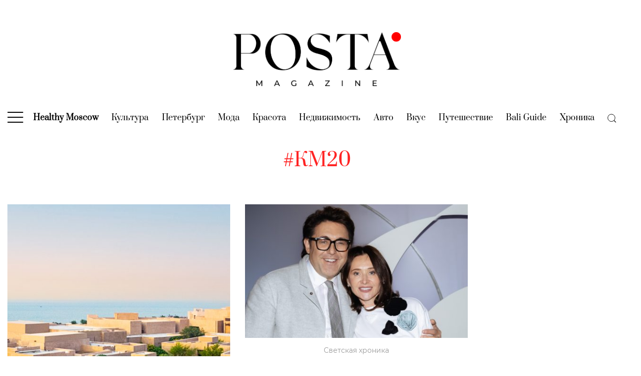

--- FILE ---
content_type: text/html; charset=UTF-8
request_url: https://posta-magazine.ru/tag/km20/
body_size: 29172
content:
<!DOCTYPE html>
<html>
<head>
    <meta charset="utf-8">
    <title>КМ20 | Posta-Magazine</title>
    <meta name="viewport" content="width=device-width, initial-scale=1, maximum-scale=1, user-scalable=no">
    <!--<meta name='viewport' content='width=device-width,initial-scale=1'/>-->
    <meta content='true' name='HandheldFriendly'/>
    <meta content='width' name='MobileOptimized'/>
    <meta content='yes' name='apple-mobile-web-app-capable'/>
    <!-- 
    <link rel="dns-prefetch" href="https://fonts.googleapis.com">
    <link rel="preconnect" href="https://fonts.googleapis.com" crossorigin>
    <link rel="dns-prefetch" href="https://fonts.gstatic.com">
    <link rel="preconnect" href="https://fonts.gstatic.com" crossorigin>

    <link href="https://fonts.googleapis.com/css2?family=Montserrat:ital,wght@0,400;0,700;1,400;1,700&family=Prata&display=swap" rel="stylesheet">
    -->
    <link rel="preload" href="https://posta-magazine.ru/wp-content/themes/posta/dist/img/logo_posta_magazine.png" as="image">

    <link rel="dns-prefetch" href="https://yastatic.net" crossorigin>
    <link rel="preconnect" href="https://yastatic.net" crossorigin>

    <link rel="dns-prefetch" href="https://yandex.ru" crossorigin>
    <link rel="preconnect" href="https://yandex.ru" crossorigin>

    <link rel="dns-prefetch" href="https://avatars.mds.yandex.net" crossorigin>
    <link rel="preconnect" href="https://avatars.mds.yandex.net" crossorigin>

    <link rel="dns-prefetch" href="https://ads.adfox.ru" crossorigin>
    <link rel="preconnect" href="https://ads.adfox.ru" crossorigin>

    <link rel="dns-prefetch" href="https://banners.adfox.ru" crossorigin>
    <link rel="preconnect" href="https://banners.adfox.ru" crossorigin>
	
    <link rel="dns-prefetch" href="https://www.googletagmanager.com" crossorigin>	
    <link rel="preconnect" href="https://www.googletagmanager.com" crossorigin>

    <link rel="dns-prefetch" href="https://mc.yandex.ru" crossorigin>    
    <link rel="preconnect" href="https://mc.yandex.ru" crossorigin>

    <style>
        .is-style-ar-630-800 img{aspect-ratio:630/800 auto} .is-style-ar-630-900 img{aspect-ratio:630/900 auto}.is-style-ar-630-630 img{aspect-ratio:630/630 auto}.is-style-ar-630-400 img{aspect-ratio:630/400 auto}.is-style-ar-850-600 img{aspect-ratio:850/600 auto}.is-style-ar-850-850 img{aspect-ratio:850/850 auto}.is-style-ar-1290-700 img{aspect-ratio:1290/700 auto}.is-style-ar-1-1 img{aspect-ratio:1/1 auto}.is-style-ar-700-1000 img{aspect-ratio:700/1000 auto}
        .ar-1290-700{aspect-ratio:1290/700 auto}.ar-1290-500 img{aspect-ratio:1290/500 auto}.ar-500-500 img{aspect-ratio:500/500 auto}.ar-300-225{aspect-ratio:300/225 auto}.ar-465-279{aspect-ratio:465/279 auto}.ar-465-693{aspect-ratio:465/693 auto}.ar-960-576{aspect-ratio:960/576 auto} .ar-850-600 img{aspect-ratio:850/600 auto} .ar-630-400 img{aspect-ratio:630/400 auto} .ar-630-800 img{aspect-ratio:630/800 auto} .article-author img{aspect-ratio:1/1 auto}
    </style>
    <!--
    <link href="https://fonts.googleapis.com/css2?family=Montserrat:ital,wght@0,100;0,200;0,300;0,400;0,500;0,600;0,700;0,800;0,900;1,100;1,200;1,300;1,400;1,500;1,600;1,700;1,800;1,900&family=Prata&display=swap" rel="stylesheet">  
    -->
    
    
	<!-- This site is optimized with the Yoast SEO plugin v15.4 - https://yoast.com/wordpress/plugins/seo/ -->
	<meta name="robots" content="index, follow, max-snippet:-1, max-image-preview:large, max-video-preview:-1" />
	<link rel="canonical" href="https://posta-magazine.ru/tag/km20/" />
	<meta property="og:locale" content="ru_RU" />
	<meta property="og:type" content="article" />
	<meta property="og:title" content="КМ20 | Posta-Magazine" />
	<meta property="og:url" content="https://posta-magazine.ru/tag/km20/" />
	<meta property="og:site_name" content="Posta-Magazine" />
	<meta property="og:image" content="https://posta-magazine.ru/wp-content/uploads/2020/07/logo_posta-magazine_ru_w1200x630.jpg" />
	<meta property="og:image:width" content="1200" />
	<meta property="og:image:height" content="630" />
	<meta property="fb:app_id" content="748553875770540" />
	<meta name="twitter:card" content="summary_large_image" />
	<meta name="twitter:site" content="@posta_magazine" />
	<script type="application/ld+json" class="yoast-schema-graph">{"@context":"https://schema.org","@graph":[{"@type":"Organization","@id":"https://posta-magazine.ru/#organization","name":"posta-magazine.ru","url":"https://posta-magazine.ru/","sameAs":["https://www.facebook.com/postamagazine","https://www.instagram.com/postamagazine/","https://www.youtube.com/channel/UCBjRgfny1hVQnBgjlYq68og","https://twitter.com/posta_magazine"],"logo":{"@type":"ImageObject","@id":"https://posta-magazine.ru/#logo","inLanguage":"ru-RU","url":"https://posta-magazine.ru/wp-content/uploads/2020/07/logo_posta-magazine_ru_w1200x630.jpg","width":1200,"height":630,"caption":"posta-magazine.ru"},"image":{"@id":"https://posta-magazine.ru/#logo"}},{"@type":"WebSite","@id":"https://posta-magazine.ru/#website","url":"https://posta-magazine.ru/","name":"Posta-Magazine","description":"\u0438\u043d\u0442\u0435\u0440\u043d\u0435\u0442-\u0436\u0443\u0440\u043d\u0430\u043b \u043e \u043a\u0430\u0447\u0435\u0441\u0442\u0432\u0435 \u0436\u0438\u0437\u043d\u0438","publisher":{"@id":"https://posta-magazine.ru/#organization"},"potentialAction":[{"@type":"SearchAction","target":"https://posta-magazine.ru/?s={search_term_string}","query-input":"required name=search_term_string"}],"inLanguage":"ru-RU"},{"@type":"CollectionPage","@id":"https://posta-magazine.ru/tag/km20/#webpage","url":"https://posta-magazine.ru/tag/km20/","name":"\u041a\u041c20 | Posta-Magazine","isPartOf":{"@id":"https://posta-magazine.ru/#website"},"inLanguage":"ru-RU","potentialAction":[{"@type":"ReadAction","target":["https://posta-magazine.ru/tag/km20/"]}]}]}</script>
	<!-- / Yoast SEO plugin. -->


<link rel='dns-prefetch' href='//s.w.org' />
<link rel="alternate" type="application/rss+xml" title="Posta-Magazine &raquo; Лента метки КМ20" href="https://posta-magazine.ru/tag/km20/feed/" />
		<script type="text/javascript">
			window._wpemojiSettings = {"baseUrl":"https:\/\/s.w.org\/images\/core\/emoji\/12.0.0-1\/72x72\/","ext":".png","svgUrl":"https:\/\/s.w.org\/images\/core\/emoji\/12.0.0-1\/svg\/","svgExt":".svg","source":{"concatemoji":"https:\/\/posta-magazine.ru\/wp-includes\/js\/wp-emoji-release.min.js?ver=5.4.2"}};
			/*! This file is auto-generated */
			!function(e,a,t){var r,n,o,i,p=a.createElement("canvas"),s=p.getContext&&p.getContext("2d");function c(e,t){var a=String.fromCharCode;s.clearRect(0,0,p.width,p.height),s.fillText(a.apply(this,e),0,0);var r=p.toDataURL();return s.clearRect(0,0,p.width,p.height),s.fillText(a.apply(this,t),0,0),r===p.toDataURL()}function l(e){if(!s||!s.fillText)return!1;switch(s.textBaseline="top",s.font="600 32px Arial",e){case"flag":return!c([127987,65039,8205,9895,65039],[127987,65039,8203,9895,65039])&&(!c([55356,56826,55356,56819],[55356,56826,8203,55356,56819])&&!c([55356,57332,56128,56423,56128,56418,56128,56421,56128,56430,56128,56423,56128,56447],[55356,57332,8203,56128,56423,8203,56128,56418,8203,56128,56421,8203,56128,56430,8203,56128,56423,8203,56128,56447]));case"emoji":return!c([55357,56424,55356,57342,8205,55358,56605,8205,55357,56424,55356,57340],[55357,56424,55356,57342,8203,55358,56605,8203,55357,56424,55356,57340])}return!1}function d(e){var t=a.createElement("script");t.src=e,t.defer=t.type="text/javascript",a.getElementsByTagName("head")[0].appendChild(t)}for(i=Array("flag","emoji"),t.supports={everything:!0,everythingExceptFlag:!0},o=0;o<i.length;o++)t.supports[i[o]]=l(i[o]),t.supports.everything=t.supports.everything&&t.supports[i[o]],"flag"!==i[o]&&(t.supports.everythingExceptFlag=t.supports.everythingExceptFlag&&t.supports[i[o]]);t.supports.everythingExceptFlag=t.supports.everythingExceptFlag&&!t.supports.flag,t.DOMReady=!1,t.readyCallback=function(){t.DOMReady=!0},t.supports.everything||(n=function(){t.readyCallback()},a.addEventListener?(a.addEventListener("DOMContentLoaded",n,!1),e.addEventListener("load",n,!1)):(e.attachEvent("onload",n),a.attachEvent("onreadystatechange",function(){"complete"===a.readyState&&t.readyCallback()})),(r=t.source||{}).concatemoji?d(r.concatemoji):r.wpemoji&&r.twemoji&&(d(r.twemoji),d(r.wpemoji)))}(window,document,window._wpemojiSettings);
		</script>
		<style type="text/css">
img.wp-smiley,
img.emoji {
	display: inline !important;
	border: none !important;
	box-shadow: none !important;
	height: 1em !important;
	width: 1em !important;
	margin: 0 .07em !important;
	vertical-align: -0.1em !important;
	background: none !important;
	padding: 0 !important;
}
</style>
	<link rel='stylesheet' id='wp-block-library-css'  href='https://posta-magazine.ru/wp-includes/css/dist/block-library/style.min.css?ver=5.4.2' type='text/css' media='all' />
<style id='wp-block-library-inline-css' type='text/css'>
.wp-block-image .is-style-ar-630-900 img {}
.wp-block-image .is-style-ar-630-900 img {}
.wp-block-image .is-style-ar-630-630 img {}
.wp-block-image .is-style-ar-630-400 img {}
.wp-block-image .is-style-ar-850-600 img {}
.wp-block-image .is-style-ar-850-850 img {}
.wp-block-image .is-style-ar-1290-700 img {}
.wp-block-image .is-style-ar-700-1000 img {}
.wp-block-video .as-16-9 video {}
.wp-block-video .as-9-16 video {}
</style>
<link rel='stylesheet' id='gutenberg_animate_block-style-css-css'  href='https://posta-magazine.ru/wp-content/plugins/animation-block/dist/block.css?ver=1.0.1' type='text/css' media='all' />
<link rel='stylesheet' id='uagb-block-css-css'  href='https://posta-magazine.ru/wp-content/plugins/ultimate-addons-for-gutenberg/dist/blocks.style.css?ver=1.22.2' type='text/css' media='all' />
<link rel='stylesheet' id='fonts-styles-css'  href='https://posta-magazine.ru/wp-content/themes/posta/dist/css/min.fonts.css?ver=1686673953' type='text/css' media='all' />
<link rel='stylesheet' id='styles-css'  href='https://posta-magazine.ru/wp-content/themes/posta/dist/css/min.styles.css?ver=1689583017' type='text/css' media='all' />
<link rel='stylesheet' id='upd-styles-css'  href='https://posta-magazine.ru/wp-content/themes/posta/dist/css/min.upd.css?ver=1751024987' type='text/css' media='all' />
<link rel='stylesheet' id='special-article-zenit-styles-css'  href='https://posta-magazine.ru/wp-content/themes/posta/dist/css/special-article-zenit-styles.css?ver=1686673952' type='text/css' media='all' />

<script>window.yaContextCb = window.yaContextCb || []</script> <script src="https://yandex.ru/ads/system/context.js" async></script>				<style id="uagb-style-conditional-extension">@media (min-width: 1025px){.entry-content .uag-hide-desktop.uagb-google-map__wrap,.entry-content .uag-hide-desktop{display:none}}@media (min-width: 768px) and (max-width: 1024px){.entry-content .uag-hide-tab.uagb-google-map__wrap,.entry-content .uag-hide-tab{display:none}}@media (max-width: 767px){.entry-content .uag-hide-mob.uagb-google-map__wrap,.entry-content .uag-hide-mob{display:none}}</style>
							<style id="uagb-style-frontend">.uagb-block-2af73b80.uagb-columns__wrap{padding-top: 0;padding-bottom: 0;padding-left: 0;padding-right: 0;}.uagb-block-2af73b80 .uagb-columns__video-wrap{opacity: 0.5;}.uagb-block-2af73b80 .uagb-column__inner-wrap{padding: 10px;}.uagb-block-2af73b80 .uagb-columns__shape-top .uagb-columns__shape-fill{fill: rgba(51,51,51,1);}.uagb-block-2af73b80 .uagb-columns__shape-bottom .uagb-columns__shape-fill{fill: rgba(51,51,51,1);}.uagb-block-2af73b80.wp-block-uagb-columns{box-shadow: 0 0    ;}.uagb-block-09a6abd0.uagb-column__wrap{width: 33.33%;}.uagb-block-2eafbd39.uagb-column__wrap{width: 33.33%;}.uagb-block-3e32f46f.uagb-column__wrap{width: 33.33%;}</style>
				<link rel="icon" href="https://posta-magazine.ru/wp-content/uploads/2020/07/cropped-01-posta-magazine_new_avatar_white_p_dot-500x500.png" sizes="32x32" />
<link rel="icon" href="https://posta-magazine.ru/wp-content/uploads/2020/07/cropped-01-posta-magazine_new_avatar_white_p_dot-500x500.png" sizes="192x192" />
<link rel="apple-touch-icon" href="https://posta-magazine.ru/wp-content/uploads/2020/07/cropped-01-posta-magazine_new_avatar_white_p_dot-500x500.png" />
<meta name="msapplication-TileImage" content="https://posta-magazine.ru/wp-content/uploads/2020/07/cropped-01-posta-magazine_new_avatar_white_p_dot-500x500.png" />


    <!-- 
    <script data-ad-client="ca-pub-3861888748899090" async src="https://pagead2.googlesyndication.com/pagead/js/adsbygoogle.js"></script>
	 -->

    <!-- Google Tag Manager -->
    <script>
        (function(w,d,s,l,i){w[l]=w[l]||[];w[l].push({'gtm.start':
              new Date().getTime(),event:'gtm.js'});var f=d.getElementsByTagName(s)[0],
          j=d.createElement(s),dl=l!='dataLayer'?'&l='+l:'';j.async=true;j.src=
          'https://www.googletagmanager.com/gtm.js?id='+i+dl;f.parentNode.insertBefore(j,f);
        })(window,document,'script','dataLayer','GTM-PSM62N7');
    </script>
    <!-- End Google Tag Manager -->
    
    <!-- Yandex.Metrika counter -->
    <script type="text/javascript" >
        (function(m,e,t,r,i,k,a){m[i]=m[i]||function(){(m[i].a=m[i].a||[]).push(arguments)};
        m[i].l=1*new Date();
        for (var j = 0; j < document.scripts.length; j++) {if (document.scripts[j].src === r) { return; }}
        k=e.createElement(t),a=e.getElementsByTagName(t)[0],k.async=1,k.src=r,a.parentNode.insertBefore(k,a)})
        (window, document, "script", "https://mc.yandex.ru/metrika/tag.js", "ym");

        ym(15897946, "init", {
                clickmap:true,
                trackLinks:true,
                accurateTrackBounce:true,
                webvisor:true
        });
    </script>
    <!-- /Yandex.Metrika counter -->

    <script>
        function countPageView() {
            window.dataLayer.push({
                'gtm.start': new Date().getTime(),
                event:'gtm.js'
            });
            ym(15897946, "hit", window.location.href);
        }
    </script>

<meta name="zen-verification" content="1DzhDs3aJA6hrMmgGzVOCQs5ArH7uWEPEhpEUB8gGGUWK521ZwwqJOeQquzYbdju" />

</head>
<body class="archive tag tag-km20 tag-7000 wp-embed-responsive" style="scroll-behavior: smooth;">

<!-- Google Tag Manager (noscript) -->
<noscript><iframe src="https://www.googletagmanager.com/ns.html?id=GTM-PSM62N7" height="0" width="0" style="display:none;visibility:hidden"></iframe></noscript>
<!-- End Google Tag Manager (noscript) -->
<!-- Yandex.Metrika counter -->
<noscript><div><img src="https://mc.yandex.ru/watch/15897946" style="position:absolute; left:-9999px;" alt="" /></div></noscript>
<!-- /Yandex.Metrika counter -->

<div class="backgroundAdfox">
            <!--AdFox START-->
<!--postadavip.ru-->
<!--Площадка: posta-magazine.ru // ver 2.0 / * / *-->
<!--Тип баннера: 01_background-->
<!--Расположение: 01_desktop-->
<div id="adfox_157407229587164189_0HwjmXBpEeFkZWq_20260201065419"></div>
<script>
window.yaContextCb.push(()=>{   
    window.Ya.adfoxCode.createAdaptive({
    //window.Ya.adfoxCode.createScroll({
        ownerId: 173130,
        containerId: 'adfox_157407229587164189_0HwjmXBpEeFkZWq_20260201065419',
        params: {
            pp: 'wqi',
            ps: 'dsdr',
            p2: 'gpvq',
            puid1: '',
            puid2: '0',
            puid3: '0',
            puid4: '7000'
        }
    }, ['desktop'], {
        tabletWidth: 1024,
        phoneWidth: 480,
        isAutoReloads: true
    })
})
</script>

<!--AdFox START-->
<!--postadavip.ru-->
<!--Площадка: posta-magazine.ru // ver 2.0 / * / *-->
<!--Тип баннера: 01_background-->
<!--Расположение: 02_tablet-->
<div id="adfox_157407299153824433_0HwjmXBpEeFkZWq_20260201065419"></div>
<script>
window.yaContextCb.push(()=>{   
    window.Ya.adfoxCode.createAdaptive({
    //window.Ya.adfoxCode.createScroll({
        ownerId: 173130,
        containerId: 'adfox_157407299153824433_0HwjmXBpEeFkZWq_20260201065419',
        params: {
            pp: 'wqj',
            ps: 'dsdr',
            p2: 'gpvq',
            puid1: '',
            puid2: '0',
            puid3: '0',
            puid4: '7000'
        }
    }, ['tablet'], {
        tabletWidth: 1024,
        phoneWidth: 480,
        isAutoReloads: true
    })
})
</script>

<!--AdFox START-->
<!--postadavip.ru-->
<!--Площадка: posta-magazine.ru // ver 2.0 / * / *-->
<!--Тип баннера: 01_background-->
<!--Расположение: 03_mobile-->
<div id="adfox_157407302934496635_0HwjmXBpEeFkZWq_20260201065419"></div>
<script>
window.yaContextCb.push(()=>{   
    window.Ya.adfoxCode.createAdaptive({
    //window.Ya.adfoxCode.createScroll({
        ownerId: 173130,
        containerId: 'adfox_157407302934496635_0HwjmXBpEeFkZWq_20260201065419',
        params: {
            pp: 'wqk',
            ps: 'dsdr',
            p2: 'gpvq',
            puid1: '',
            puid2: '0',
            puid3: '0',
            puid4: '7000'
        }
    }, ['phone'], {
        tabletWidth: 1024,
        phoneWidth: 480,
        isAutoReloads: true
    })
})
</script>

    </div>
<div class="fullScreen">
            <!--AdFox START-->
<!--postadavip.ru-->
<!--Площадка: posta-magazine.ru // ver 2.0 / * / *-->
<!--Тип баннера: 02_fullscreen-->
<!--Расположение: 01_desktop-->
<div id="adfox_157408341187514349_uSVhbyaHLn82Xq9_20260201065419"></div>
<script>
window.yaContextCb.push(()=>{   
    window.Ya.adfoxCode.createAdaptive({
    //window.Ya.adfoxCode.createScroll({
        ownerId: 173130,
        containerId: 'adfox_157408341187514349_uSVhbyaHLn82Xq9_20260201065419',
        params: {
            pp: 'wqi',
            ps: 'dsdr',
            p2: 'gpvr',
            puid1: '',
            puid2: '0',
            puid3: '0',
            puid4: '7000'
        }
    }, ['desktop'], {
        tabletWidth: 1024,
        phoneWidth: 480,
        isAutoReloads: true
    })
})
</script>

<!--AdFox START-->
<!--postadavip.ru-->
<!--Площадка: posta-magazine.ru // ver 2.0 / * / *-->
<!--Тип баннера: 02_fullscreen-->
<!--Расположение: 02_tablet-->
<div id="adfox_157408348340762331_uSVhbyaHLn82Xq9_20260201065419"></div>
<script>
window.yaContextCb.push(()=>{   
    window.Ya.adfoxCode.createAdaptive({
    //window.Ya.adfoxCode.createScroll({
        ownerId: 173130,
        containerId: 'adfox_157408348340762331_uSVhbyaHLn82Xq9_20260201065419',
        params: {
            pp: 'wqj',
            ps: 'dsdr',
            p2: 'gpvr',
            puid1: '',
            puid2: '0',
            puid3: '0',
            puid4: '7000'
        }
    }, ['tablet'], {
        tabletWidth: 1024,
        phoneWidth: 480,
        isAutoReloads: true
    })
})
</script>

<!--AdFox START-->
<!--postadavip.ru-->
<!--Площадка: posta-magazine.ru // ver 2.0 / * / *-->
<!--Тип баннера: 02_fullscreen-->
<!--Расположение: 03_mobile-->
<div id="adfox_157408365929745505_uSVhbyaHLn82Xq9_20260201065419"></div>
<script>
window.yaContextCb.push(()=>{   
    window.Ya.adfoxCode.createAdaptive({
    //window.Ya.adfoxCode.createScroll({
        ownerId: 173130,
        containerId: 'adfox_157408365929745505_uSVhbyaHLn82Xq9_20260201065419',
        params: {
            pp: 'wqk',
            ps: 'dsdr',
            p2: 'gpvr',
            puid1: '',
            puid2: '0',
            puid3: '0',
            puid4: '7000'
        }
    }, ['phone'], {
        tabletWidth: 1024,
        phoneWidth: 480,
        isAutoReloads: true
    })
})
</script>

<!--AdFox START-->
<!--postadavip.ru-->
<!--Площадка: posta-magazine.ru // ver 2.0 / * / *-->
<!--Тип баннера: 1x1-->
<!--Расположение: <верх страницы>-->
<div id="adfox_15740891365087362_uSVhbyaHLn82Xq9_20260201065419"></div>
<script>
window.yaContextCb.push(()=>{   
    window.Ya.adfoxCode.create({
        ownerId: 173130,
        containerId: 'adfox_15740891365087362_uSVhbyaHLn82Xq9_20260201065419',
        params: {
            pp: 'g',
            ps: 'dsdr',
            p2: 'frfe',
            puid1: '',
            puid2: '0',
            puid3: '0',
            puid4: '7000'
        }
    })
})
</script>
    </div>

<div id="sticky_area_for_upper_banner_desktop">
<div class="upper_banner sticky_upper_banner" id="upper_banner" style="/*position: relative; z-index:9999; background:white;*/">
            <!--AdFox START-->
<!--postadavip.ru-->
<!--Площадка: posta-magazine.ru // ver 2.0 / * / *-->
<!--Тип баннера: 03_upper_banner-->
<!--Расположение: 01_desktop-->
<div id="adfox_157408404161875393_zmF5D04I6kreM9j_20260201065419"></div>
<script>
window.yaContextCb.push(()=>{   
    window.Ya.adfoxCode.createAdaptive({
    //window.Ya.adfoxCode.createScroll({
        ownerId: 173130,
        containerId: 'adfox_157408404161875393_zmF5D04I6kreM9j_20260201065419',
        params: {
            pp: 'wqi',
            ps: 'dsdr',
            p2: 'gpvn',
            puid1: '',
            puid2: '0',
            puid3: '0',
            puid4: '7000'
        },
        onRender: function() { 
            function func1() {
                //window.Ya.adfoxCode.reload();
                document.getElementById('upper_banner').style.position = 'relative'; console.log('wake up! the top banner has been unlocked on desktop');
            };
            setTimeout(func1, 20000); // 20s up! 
            // function func2() {
            //     window.Ya.adfoxCode.clearSession();
            //     window.Ya.adfoxCode.reload(); console.log('reload all!');
            //  };
            // setInterval(func2, 60000); 
        }        
    }, ['desktop'], {
        tabletWidth: 1024,
        phoneWidth: 480,
        isAutoReloads: true
    })
})
</script>

<!--AdFox START-->
<!--postadavip.ru-->
<!--Площадка: posta-magazine.ru // ver 2.0 / * / *-->
<!--Тип баннера: 03_upper_banner-->
<!--Расположение: 02_tablet-->
<div id="adfox_157408773895853577_zmF5D04I6kreM9j_20260201065419"></div>
<script>
window.yaContextCb.push(()=>{   
    window.Ya.adfoxCode.createAdaptive({
    //window.Ya.adfoxCode.createScroll({
        ownerId: 173130,
        containerId: 'adfox_157408773895853577_zmF5D04I6kreM9j_20260201065419',
        params: {
            pp: 'wqj',
            ps: 'dsdr',
            p2: 'gpvn',
            puid1: '',
            puid2: '0',
            puid3: '0',
            puid4: '7000'
        },
        onRender: function() { 
            function func1() {
                //window.Ya.adfoxCode.reload();
                document.getElementById('upper_banner').style.position = 'relative'; console.log('wake up! the top banner has been unlocked on desktop');
            };
            setTimeout(func1, 20000); // 20s up! 
        //    function func2() {
        //         window.Ya.adfoxCode.clearSession();
        //         window.Ya.adfoxCode.reload(); console.log('reload all!');
        //     };
            // setInterval(func2, 60000); 
        }        
    }, ['tablet'], {
        tabletWidth: 1024,
        phoneWidth: 480,
        isAutoReloads: true
    })
})
</script>

<div id="fixed_upper_banner_mobile">
<!--AdFox START-->
<!--postadavip.ru-->
<!--Площадка: posta-magazine.ru // ver 2.0 / * / *-->
<!--Тип баннера: 03_upper_banner-->
<!--Расположение: 03_mobile-->
<div class="adfox_157408776790195597" id="adfox_157408776790195597_zmF5D04I6kreM9j_20260201065419"></div>
<script>
window.yaContextCb.push(()=>{   
    window.Ya.adfoxCode.createAdaptive({
    //window.Ya.adfoxCode.createScroll({
        ownerId: 173130,
        containerId: 'adfox_157408776790195597_zmF5D04I6kreM9j_20260201065419',
        params: {
            pp: 'wqk',
            ps: 'dsdr',
            p2: 'gpvn',
            puid1: '',
            puid2: '0',
            puid3: '0',
            puid4: '7000'
        },
        onRender: function() { 
            function func1() {
                //window.Ya.adfoxCode.reload();
                document.getElementById('upper_banner').style.position = 'relative'; console.log('wake up! the top banner has been unlocked on desktop');
            };
            //setTimeout(func1, 20000); // 20s up! 
 
let checkDior = document.getElementsByClassName('check_up');
console.log(checkDior);

let checkUpParent = document.getElementById('fixed_upper_banner_mobile');
console.log('1');
console.log(checkUpParent);
let checkUpChild = checkUpParent.firstElementChild;
console.log('2');
console.log(checkUpChild);

if (checkUpChild.classList.contains('check_up')) {
    checkUp = 111;
    console.log(checkUp);
}
 

let checkWide = document.getElementsByClassName('banner-wide-check');
console.log(checkWide);

if (checkWide.length == 0) {
    console.log('yeee1');
    // TODO разобраться с частными случаями
    // if ((checkDior.length > 0) || (checkUp == 1)) {
    console.log('yeee2');
                function func2() {
                    document.getElementById('fixed_upper_banner_mobile').style.transition = 'all .5s linear'; console.log('wake up! fixed_upper_banner_mobile transition: all .5s linear;');
                    document.getElementById('d-flex').style.transition = 'all .5s linear'; console.log('wake up! d-flex transition: all .5s linear;');
                    document.getElementById('top-menu').style.transition = 'all .5s linear'; console.log('wake up! top-menu transition: all .5s linear;');
                    document.getElementById('js__mob-search-open-btn').style.transition = 'all .5s linear'; console.log('wake up! js__mob-search-open-btn transition: all .5s linear;');
                    document.getElementById('main-mnu').style.transition = 'all .5s linear'; console.log('wake up! main-mnu transition: all .5s linear;');
                    document.getElementById('logo_mob').style.transition = 'all .5s linear'; console.log('wake up! logo_mob transition: all .5s linear;');

                    document.getElementById('top-menu').style.padding = '5px 0'; console.log('wake up! top-menu padding: 5px 0');
                    document.getElementById('js__mob-search-open-btn').style.lineHeight = '60px'; console.log('wake up! js__mob-search-open-btn line-height: 60px');
                    document.getElementById('main-mnu').style.height = '62px'; console.log('wake up! main-mnu height: 62px');

                    document.getElementById('logo_mob').style.width = '150px'; console.log('wake up! logo_mob padding: 5px 0');

                    let adfxupmb = document.getElementsByClassName('adfox_157408776790195597');
                    adfxupmb[0].style.margin = '0 auto'; console.log('wake up! adfox_157408776790195597_* margin: 0 auto');

                    document.getElementById('fixed_upper_banner_mobile').style.background = 'white'; console.log('wake up! fixed_upper_banner_mobile background: white');
                    document.getElementById('fixed_upper_banner_mobile').style.width = '100%'; console.log('wake up! fixed_upper_banner_mobile width: 100%');

                    document.getElementById('fixed_upper_banner_mobile').style.marginTop = '-88px'; console.log('wake up! fixed_upper_banner_mobile margin-top: -88px');
                    document.getElementById('fixed_upper_banner_mobile').style.paddingTop = '10px'; console.log('wake up! fixed_upper_banner_mobile padding-top: 10px');
                    document.getElementById('fixed_upper_banner_mobile').style.paddingBottom = '10px'; console.log('wake up! fixed_upper_banner_mobile padding-bottom: 10px');
                    document.getElementById('fixed_upper_banner_mobile').style.position = 'fixed'; console.log('wake up! fixed_upper_banner_mobile position: fixed');
                    document.getElementById('fixed_upper_banner_mobile').style.borderTop = '1px solid #c5c5c5'; console.log('wake up! fixed_upper_banner_mobile border-top: 1px solid #c5c5c5');
                    document.getElementById('fixed_upper_banner_mobile').style.borderBottom = '1px solid #c5c5c5'; console.log('wake up! fixed_upper_banner_mobile border-bottom: 1px solid #c5c5c5');
                    
                    document.getElementById('d-flex').style.paddingTop = '195px'; console.log('wake up! d-flex padding-top: 195px');
                };
                // setTimeout(func2, 500); // 0.5s up mobile fixed! 			

                function func3() {
                    document.getElementById('fixed_upper_banner_mobile').style.position = 'relative'; console.log('wake up! fixed_upper_banner_mobile position: unfixed');
                    document.getElementById('d-flex').style.paddingTop = '10px'; console.log('wake up! d-flex padding-top: 10px');
                    
                };
                // setTimeout(func3, 20000); // 20s up mobile unfixed!
    // };	
};

			
//            function func2() {
//                window.Ya.adfoxCode.clearSession(); 
//                window.Ya.adfoxCode.reload();  console.log('reload all!');             
//                //document.getElementById('upper_banner').style.position = 'relative';
//            };
//            setInterval(func2, 60000); 
        }       
    }, ['phone'], {
        tabletWidth: 1024,
        phoneWidth: 480,
        isAutoReloads: true
    })
})
</script>
</div>
    </div>


<!-- SECOND MENU -->
<div class="full-wrap full-wrap--floating js__full-screen-menu full-screen-menu">
    <div class="full-close js__full-screen-menu-close">
        <svg width="24" height="24" viewBox="0 0 24 24" fill="none" xmlns="http://www.w3.org/2000/svg">
            <path d="M1 1L22.2132 22.2132" stroke="black" stroke-width="2" stroke-linecap="round"/>
            <path d="M1 22.2132L22.2132 1" stroke="black" stroke-width="2" stroke-linecap="round"/>
        </svg>
    </div>
    <div class="row">
        <div class="col-xs-12 col-sm-12 col-md-4 col-lg-3">
            <div class="full-menu">
            
                <ul class="navbar-nav mr-auto">
                                            <li class="nav-item made-in-russia ">
                            <a class="nav-link" href="https://posta-magazine.ru/category/healthy-moscow/">Healthy Moscow <span class="sr-only">(current)</span></a>
                        </li>
                                            <li class="nav-item show-on-mobile">
                            <a class="nav-link" href="https://posta-magazine.ru/tag/luchshie-kollaby/">Лучшие коллабы <span class="sr-only">(current)</span></a>
                        </li>
                                            <li class="nav-item ">
                            <a class="nav-link" href="https://posta-magazine.ru/category/culture/">Культура <span class="sr-only">(current)</span></a>
                        </li>
                                            <li class="nav-item ">
                            <a class="nav-link" href="https://posta-magazine.ru/tag/sankt-peterburg/">Петербург <span class="sr-only">(current)</span></a>
                        </li>
                                            <li class="nav-item show-on-mobile">
                            <a class="nav-link" href="https://posta-magazine.ru/category/business/">Бизнес <span class="sr-only">(current)</span></a>
                        </li>
                                            <li class="nav-item ">
                            <a class="nav-link" href="https://posta-magazine.ru/category/style/">Мода <span class="sr-only">(current)</span></a>
                        </li>
                                            <li class="nav-item ">
                            <a class="nav-link" href="https://posta-magazine.ru/category/beauty/">Красотa <span class="sr-only">(current)</span></a>
                        </li>
                                            <li class="nav-item ">
                            <a class="nav-link" href="https://posta-magazine.ru/category/real-estate/">Недвижимость <span class="sr-only">(current)</span></a>
                        </li>
                                            <li class="nav-item ">
                            <a class="nav-link" href="https://posta-magazine.ru/category/cars/">Авто <span class="sr-only">(current)</span></a>
                        </li>
                                            <li class="nav-item ">
                            <a class="nav-link" href="https://posta-magazine.ru/category/gourmet/">Вкус <span class="sr-only">(current)</span></a>
                        </li>
                                            <li class="nav-item ">
                            <a class="nav-link" href="https://posta-magazine.ru/category/voyage/">Путешествие <span class="sr-only">(current)</span></a>
                        </li>
                                            <li class="nav-item ">
                            <a class="nav-link" href="https://posta-magazine.ru/tag/bali-guide/">Bali Guide <span class="sr-only">(current)</span></a>
                        </li>
                                            <li class="nav-item show-on-mobile">
                            <a class="nav-link" href="https://posta-magazine.ru/category/lifestyle/">Стиль жизни <span class="sr-only">(current)</span></a>
                        </li>
                                            <li class="nav-item show-on-mobile made-in-russia">
                            <a class="nav-link" href="https://posta-magazine.ru/category/ai-digest/">ИИ-дайджест <span class="sr-only">(current)</span></a>
                        </li>
                                            <li class="nav-item show-on-mobile">
                            <a class="nav-link" href="https://posta-magazine.ru/category/mechanisms/">Механизмы <span class="sr-only">(current)</span></a>
                        </li>
                                            <li class="nav-item show-on-mobile">
                            <a class="nav-link" href="https://posta-magazine.ru/category/people/">Персоны <span class="sr-only">(current)</span></a>
                        </li>
                                            <li class="nav-item ">
                            <a class="nav-link" href="https://posta-magazine.ru/category/society-column/">Хроника <span class="sr-only">(current)</span></a>
                        </li>
                                            <li class="nav-item show-on-mobile">
                            <a class="nav-link" href="https://posta-magazine.me/">Posta Middle East <span class="sr-only">(current)</span></a>
                        </li>
                                            <li class="nav-item service-pages show-on-mobile made-in-russia">
                            <a class="nav-link" href="https://posta-magazine.ru/advertising/">Реклама <span class="sr-only">(current)</span></a>
                        </li>
                                            <li class="nav-item service-pages show-on-mobile made-in-russia">
                            <a class="nav-link" href="https://posta-magazine.ru/contacts/">Контакты <span class="sr-only">(current)</span></a>
                        </li>
                                    </ul>
            </div>
        </div>
        <div class="col-xs-12 col-sm-12 col-md-8 col-lg-9">
            <div class="full-title">Популярное</div>
            <div class="row">
                                                            <div class="col-xs-12 col-sm-12 col-md-3 col-lg-3">
    <div class="full-new">
        <div class="date">15 декабря</div>
        <div class="image"><figure><img src="https://posta-magazine.ru/wp-content/uploads/2025/12/main_city-vs-dacha-2025_posta-magazine-300x225.jpg" alt="Real Estate: где жить в&amp;nbsp;Москве, если любишь город, но&amp;nbsp;все время рвешься на&amp;nbsp;дачу?" loading="lazy" decoding="async"></figure></div>
				
                <div class="categorie"><a href="https://posta-magazine.ru/category/real-estate/">Недвижимость</a></div>
				
        <div class="name"><a href="https://posta-magazine.ru/article/city-vs-dacha-2025/">Real Estate: где жить в&nbsp;Москве, если любишь город, но&nbsp;все время рвешься на&nbsp;дачу?</a></div>
    </div>
</div>                                                </div>
        </div>
    </div>
</div>
<!-- MAIN MENU -->

<div class="container main-mnu" id="main-mnu">
    <div class="row">
        <div class="col-xs-12 col-sm-12 col-md-12 col-lg-12">
            <div class="logo-top" id="logo_desk0"><figure><a href="https://posta-magazine.ru"><img id="logo_desk" width="340" src="https://posta-magazine.ru/wp-content/themes/posta/dist/img/logo_posta_magazine.png" alt="Posta-Magazine.ru" title="Posta-Magazine.ru" /></a></figure></div>
            <div class="navbar navbar-expand-lg top-menu" id="top-menu"> 
                <!-- Mobile search -->
                <div class="mob-search">
                    <div class="d-lg-none js__mob-search-open-btn" id="js__mob-search-open-btn">
                        <svg width="26" height="26" viewBox="0 0 26 26" fill="none" xmlns="http://www.w3.org/2000/svg">
                            <path d="M12.0918 22.5445C17.8649 22.5445 22.545 17.8645 22.545 12.0913C22.545 6.31822 17.8649 1.63818 12.0918 1.63818C6.31871 1.63818 1.63867 6.31822 1.63867 12.0913C1.63867 17.8645 6.31871 22.5445 12.0918 22.5445Z"
                                  stroke="black" stroke-width="2"/>
                            <path d="M20.4558 19.2234L25.3835 24.1511C25.7237 24.4912 25.7237 25.0428 25.3835 25.383C25.0433 25.7232 24.4917 25.7232 24.1516 25.383L19.2239 20.4553C18.8837 20.1151 18.8837 19.5636 19.2239 19.2234C19.5641 18.8832 20.1156 18.8832 20.4558 19.2234Z"
                                  fill="black"/>
                        </svg>
                    </div>
                    <div class="header-search js__header-search d-lg-none">
                        <form action="https://posta-magazine.ru" method="get" class="search-open">
                            <input type="text" name="s">
                            <span class="js__mob-search-close-btn">
                              <svg width="24" height="24" viewBox="0 0 24 24" fill="none"
                                   xmlns="http://www.w3.org/2000/svg">
                              <path d="M2.09969 0.686448C1.70916 0.295924 1.076 0.295924 0.685471 0.686448C0.294947 1.07697 0.294947 1.71014 0.685471 2.10066L2.09969 0.686448ZM21.8987 23.3139C22.2892 23.7044 22.9224 23.7044 23.3129 23.3139C23.7034 22.9233 23.7034 22.2902 23.3129 21.8997L21.8987 23.3139ZM0.685471 21.8997C0.294947 22.2902 0.294947 22.9233 0.685471 23.3139C1.076 23.7044 1.70916 23.7044 2.09968 23.3139L0.685471 21.8997ZM23.3129 2.10066C23.7034 1.71014 23.7034 1.07697 23.3129 0.686448C22.9224 0.295924 22.2892 0.295924 21.8987 0.686448L23.3129 2.10066ZM0.685471 2.10066L21.8987 23.3139L23.3129 21.8997L2.09969 0.686448L0.685471 2.10066ZM2.09968 23.3139L23.3129 2.10066L21.8987 0.686448L0.685471 21.8997L2.09968 23.3139Z"
                                    fill="black"/>
                              </svg>
                          </span>
                        </form>
                    </div>
                </div>
                <!-- End of mobile search -->
                <div class="logo" id="logo_mob0">
                    <figure>
                        <a href="https://posta-magazine.ru">
                            <img id ="logo_mob"
                                width="206"
                                src="https://posta-magazine.ru/wp-content/themes/posta/dist/img/logo_posta_magazine.png"
                                alt="Posta-Magazine.ru" title="Posta-Magazine.ru"
                            />
                        </a>
                    </figure>
                </div>           
                <button class="navbar-toggler custom-toggler" type="button" onclick="document.getElementById('upper_banner').style.zIndex = '1'; const hideClasses2 = document.querySelectorAll('.hide-before'); hideClasses2.forEach(element => {element.removeAttribute('data-emergence');});" data-toggle="collapse" data-target="#navbarSupportedContent" aria-controls="navbarSupportedContent" aria-expanded="false" aria-label="Toggle navigation">
                    <span class="navbar-toggler-icon"></span>
                </button>

                <div class="menu-btn js__full-screen-menu-open" onclick="document.getElementById('upper_banner').style.zIndex = '1'; const hideClasses2 = document.querySelectorAll('.hide-before'); hideClasses2.forEach(element => {element.removeAttribute('data-emergence');});">
                    <svg width="32" height="22" viewBox="0 0 32 22" fill="none" xmlns="http://www.w3.org/2000/svg">
                        <path d="M1 1H31" stroke="black" stroke-width="2" stroke-linecap="round"></path>
                        <path d="M1 11H31" stroke="black" stroke-width="2" stroke-linecap="round"></path>
                        <path d="M1 21H31" stroke="black" stroke-width="2" stroke-linecap="round"></path>
                    </svg>
                </div>

                <nav class="collapse navbar-collapse js__main-menu" id="navbarSupportedContent">
                    <ul class="navbar-nav mr-auto">
                                                    <li class="nav-item made-in-russia ">
                                <a class="nav-link" href="https://posta-magazine.ru/category/healthy-moscow/">Healthy Moscow <span class="sr-only">(current)</span></a>
                            </li>
                                                    <li class="nav-item show-on-mobile">
                                <a class="nav-link" href="https://posta-magazine.ru/tag/luchshie-kollaby/">Лучшие коллабы <span class="sr-only">(current)</span></a>
                            </li>
                                                    <li class="nav-item ">
                                <a class="nav-link" href="https://posta-magazine.ru/category/culture/">Культура <span class="sr-only">(current)</span></a>
                            </li>
                                                    <li class="nav-item ">
                                <a class="nav-link" href="https://posta-magazine.ru/tag/sankt-peterburg/">Петербург <span class="sr-only">(current)</span></a>
                            </li>
                                                    <li class="nav-item show-on-mobile">
                                <a class="nav-link" href="https://posta-magazine.ru/category/business/">Бизнес <span class="sr-only">(current)</span></a>
                            </li>
                                                    <li class="nav-item ">
                                <a class="nav-link" href="https://posta-magazine.ru/category/style/">Мода <span class="sr-only">(current)</span></a>
                            </li>
                                                    <li class="nav-item ">
                                <a class="nav-link" href="https://posta-magazine.ru/category/beauty/">Красотa <span class="sr-only">(current)</span></a>
                            </li>
                                                    <li class="nav-item ">
                                <a class="nav-link" href="https://posta-magazine.ru/category/real-estate/">Недвижимость <span class="sr-only">(current)</span></a>
                            </li>
                                                    <li class="nav-item ">
                                <a class="nav-link" href="https://posta-magazine.ru/category/cars/">Авто <span class="sr-only">(current)</span></a>
                            </li>
                                                    <li class="nav-item ">
                                <a class="nav-link" href="https://posta-magazine.ru/category/gourmet/">Вкус <span class="sr-only">(current)</span></a>
                            </li>
                                                    <li class="nav-item ">
                                <a class="nav-link" href="https://posta-magazine.ru/category/voyage/">Путешествие <span class="sr-only">(current)</span></a>
                            </li>
                                                    <li class="nav-item ">
                                <a class="nav-link" href="https://posta-magazine.ru/tag/bali-guide/">Bali Guide <span class="sr-only">(current)</span></a>
                            </li>
                                                    <li class="nav-item show-on-mobile">
                                <a class="nav-link" href="https://posta-magazine.ru/category/lifestyle/">Стиль жизни <span class="sr-only">(current)</span></a>
                            </li>
                                                    <li class="nav-item show-on-mobile made-in-russia">
                                <a class="nav-link" href="https://posta-magazine.ru/category/ai-digest/">ИИ-дайджест <span class="sr-only">(current)</span></a>
                            </li>
                                                    <li class="nav-item show-on-mobile">
                                <a class="nav-link" href="https://posta-magazine.ru/category/mechanisms/">Механизмы <span class="sr-only">(current)</span></a>
                            </li>
                                                    <li class="nav-item show-on-mobile">
                                <a class="nav-link" href="https://posta-magazine.ru/category/people/">Персоны <span class="sr-only">(current)</span></a>
                            </li>
                                                    <li class="nav-item ">
                                <a class="nav-link" href="https://posta-magazine.ru/category/society-column/">Хроника <span class="sr-only">(current)</span></a>
                            </li>
                                                    <li class="nav-item show-on-mobile">
                                <a class="nav-link" href="https://posta-magazine.me/">Posta Middle East <span class="sr-only">(current)</span></a>
                            </li>
                                                    <li class="nav-item service-pages show-on-mobile made-in-russia">
                                <a class="nav-link" href="https://posta-magazine.ru/advertising/">Реклама <span class="sr-only">(current)</span></a>
                            </li>
                                                    <li class="nav-item service-pages show-on-mobile made-in-russia">
                                <a class="nav-link" href="https://posta-magazine.ru/contacts/">Контакты <span class="sr-only">(current)</span></a>
                            </li>
                        
                        <li class="nav-item">
                            <span class="nav-link js__search-open-btn">
                                <svg width="18" height="18" viewBox="0 0 18 18" fill="none" xmlns="http://www.w3.org/2000/svg">
                                  <path d="M8.21758 15.4869C12.2323 15.4869 15.4869 12.2323 15.4869 8.21758C15.4869 4.20284 12.2323 0.948242 8.21758 0.948242C4.20284 0.948242 0.948242 4.20284 0.948242 8.21758C0.948242 12.2323 4.20284 15.4869 8.21758 15.4869Z" stroke="black"/>
                                  <path d="M14.0341 13.1774L17.4609 16.6042C17.6975 16.8408 17.6975 17.2244 17.4609 17.4609C17.2244 17.6975 16.8408 17.6975 16.6042 17.4609L13.1774 14.0341C12.9409 13.7976 12.9409 13.414 13.1774 13.1774C13.414 12.9409 13.7976 12.9409 14.0341 13.1774Z" fill="black"/>
                                </svg>
                            </span>
                        </li>
                    </ul>

                                </nav>
                <div class="header-search js__header-search">
                    <form action="https://posta-magazine.ru" method="get" class="search-open">
                        <input type="text" name="s">
                        <span class="js__search-close-btn">
                            <svg width="24" height="24" viewBox="0 0 24 24" fill="none" xmlns="http://www.w3.org/2000/svg">
                            <path d="M2.09969 0.686448C1.70916 0.295924 1.076 0.295924 0.685471 0.686448C0.294947 1.07697 0.294947 1.71014 0.685471 2.10066L2.09969 0.686448ZM21.8987 23.3139C22.2892 23.7044 22.9224 23.7044 23.3129 23.3139C23.7034 22.9233 23.7034 22.2902 23.3129 21.8997L21.8987 23.3139ZM0.685471 21.8997C0.294947 22.2902 0.294947 22.9233 0.685471 23.3139C1.076 23.7044 1.70916 23.7044 2.09968 23.3139L0.685471 21.8997ZM23.3129 2.10066C23.7034 1.71014 23.7034 1.07697 23.3129 0.686448C22.9224 0.295924 22.2892 0.295924 21.8987 0.686448L23.3129 2.10066ZM0.685471 2.10066L21.8987 23.3139L23.3129 21.8997L2.09969 0.686448L0.685471 2.10066ZM2.09968 23.3139L23.3129 2.10066L21.8987 0.686448L0.685471 21.8997L2.09968 23.3139Z" fill="black"/>
                            </svg>
                        </span>
                    </form>
                </div>
            </div>
        </div>
    </div>
</div>

</div>

<div class="d-flex" id="d-flex">
    <div class="container white-bg">
        
    <div class="main-content js__main-content" data-posts-offset="">

        
        <div class="container">
            <div class="row">
                <div class="col-xs-12 col-sm-12 col-md-12 col-lg-12">

                                            <h1 class="note-title">#КМ20</h1>
                       

                    
                                    </div>
            </div>
                        <div class="row">
                <div class="col-xs-12 col-sm-12 col-md-12 col-lg-12">
                    <div style="width:80%; margin: 10px auto;"> 
                        
                    </div>    
                </div>       
            </div>
            <div class="row">
                <div class="col-xs-12 col-sm-12 col-md-12 col-lg-12">
                    <div class="page-cats">
                                            </div>
                </div>
            </div>

            <!-- Start single blocks -->

            <div class="notes-wrap clearfix">
                <div class="row">
                    <div class="col-xs-12 col-sm-12 col-md-9 col-lg-9 update-part-news-feed">
                        <div class="row">
                            <div class="col-xs-12 col-sm-12 col-md-6 col-lg-6">
    <div class="single" data-size="tall">
								  							<div class="image">
									<figure class="art-img-100" onclick="window.location.href='https://posta-magazine.ru/article/km-20-zulal-wellness-resort-2024/'">
											<img src="https://posta-magazine.ru/wp-content/uploads/2024/09/main_km-20-zulal-wellness-resort-2024_posta-magazine-470x700.jpg" alt="Едим не&amp;nbsp;дома: катарский курорт Zulal Wellness Resort by&amp;nbsp;Chiva-Som и&amp;nbsp;ресторан KM20 запустили гастрономическую коллаборацию" loading="lazy" decoding="async">
									</figure>
							</div>
									      
                <div class="categorie"><a href="https://posta-magazine.ru/category/news/">Новости</a></div>
        <h2 class="name"><a href="https://posta-magazine.ru/article/km-20-zulal-wellness-resort-2024/">Едим не&nbsp;дома: катарский курорт Zulal Wellness Resort by&nbsp;Chiva-Som и&nbsp;ресторан KM20 запустили гастрономическую коллаборацию</a></h2>
    </div>
</div>
                            <div class="col-xs-12 col-sm-12 col-md-6 col-lg-6">
        <div class="single">
									<div class="image">
            <figure class="art-img-100" onclick="window.location.href='https://posta-magazine.ru/article/milfey-2023-km-20/'">
                <img src="https://posta-magazine.ru/wp-content/uploads/2023/05/main_milfey-2023-km-20_posta-magazine-470x282.jpg" alt="Светский вечер Елены Темиргалиевой и&amp;nbsp;салонов красоты &amp;laquo;МильФей&amp;raquo;" loading="lazy" decoding="async">
            </figure>
        	</div>
				                <div class="categorie"><a href="https://posta-magazine.ru/category/society-column/">Светская хроника</a></div>
        <h2 class="name"><a href="https://posta-magazine.ru/article/milfey-2023-km-20/">Светский вечер Елены Темиргалиевой и&nbsp;салонов красоты &laquo;МильФей&raquo;</a></h2>
    </div>
        </div>
                        </div>
                        <div class="row">
                                                                                </div>
                    </div>
                    <div class="col-xs-12 col-sm-12 col-md-3 col-lg-3 js__floating-banner-place js__floating-banner-start">
                        <div class="banner-wrap js__floating-banner floating-banner">
                            <!--AdFox START-->
<!--postadavip.ru-->
<!--Площадка: posta-magazine.ru // ver 2.0 / * / *-->
<!--Тип баннера: 04_right_banner-->
<!--Расположение: 01_desktop-->
<div id="adfox_157408783199196687_W1JotOnACTPz49I_20260201065419" ></div>
<script>
window.yaContextCb.push(()=>{   
    window.Ya.adfoxCode.createAdaptive({
    //window.Ya.adfoxCode.createScroll({
        ownerId: 173130,
        containerId: 'adfox_157408783199196687_W1JotOnACTPz49I_20260201065419',
        params: {
            pp: 'wqi',
            ps: 'dsdr',
            p2: 'gpvo',
            puid1: '',
            puid2: '0',
            puid3: '0',
            puid4: '7000'
        },
        onRender: function() { 
          window.bannerFromSidebar();

            function getRandomInt(min, max) {
                return Math.floor(Math.random() * (max - min)) + min;
            };
            timeX = getRandomInt(60000, 70000); console.log(timeX);

            function func2() {
                window.Ya.adfoxCode.clearSession();
                window.Ya.adfoxCode.reload(); console.log('reload all!');
                //document.getElementById('upper_banner').style.position = 'relative';
            };
            setTimeout(func2, timeX);   
               
                 
        }
    }, ['desktop'], {
        tabletWidth: 1024,
        phoneWidth: 480,
        isAutoReloads: true
    })
})
</script>


<!--AdFox START-->
<!--postadavip.ru-->
<!--Площадка: posta-magazine.ru // ver 2.0 / * / *-->
<!--Тип баннера: 04_right_banner-->
<!--Расположение: 02_tablet-->
<div id="adfox_15740878734899870_W1JotOnACTPz49I_20260201065419"></div>
<script>
window.yaContextCb.push(()=>{   
    window.Ya.adfoxCode.createAdaptive({
    //window.Ya.adfoxCode.createScroll({
        ownerId: 173130,
        containerId: 'adfox_15740878734899870_W1JotOnACTPz49I_20260201065419',
        params: {
            pp: 'wqj',
            ps: 'dsdr',
            p2: 'gpvo',
            puid1: '',
            puid2: '0',
            puid3: '0',
            puid4: '7000'
        },
        onRender: function() { 
            window.bannerFromSidebar();

        function getRandomInt(min, max) {
            return Math.floor(Math.random() * (max - min)) + min;
        };
        //timeX = getRandomInt(70000, 80000); console.log(timeX);

        function func2() {
            window.Ya.adfoxCode.clearSession();
            window.Ya.adfoxCode.reload(); console.log('reload all!');
            //document.getElementById('upper_banner').style.position = 'relative';
        };
        //setTimeout(func2, timeX);   
        
            
        }
    }, ['tablet'], {
        tabletWidth: 1024,
        phoneWidth: 480,
        isAutoReloads: true
    })
})
</script>

<!--AdFox START-->
<!--postadavip.ru-->
<!--Площадка: posta-magazine.ru // ver 2.0 / * / *-->
<!--Тип баннера: 04_right_banner-->
<!--Расположение: 03_mobile-->
<div id="adfox_157408791660585933_W1JotOnACTPz49I_20260201065419"></div>
<script>
window.yaContextCb.push(()=>{   
    window.Ya.adfoxCode.createAdaptive({
    //window.Ya.adfoxCode.createScroll({
        ownerId: 173130,
        containerId: 'adfox_157408791660585933_W1JotOnACTPz49I_20260201065419',
        params: {
            pp: 'wqk',
            ps: 'dsdr',
            p2: 'gpvo',
            puid1: '',
            puid2: '0',
            puid3: '0',
            puid4: '7000'
        },
        onRender: function() { 
            window.bannerFromSidebar();

            function getRandomInt(min, max) {
                return Math.floor(Math.random() * (max - min)) + min;
            };
            //timeX = getRandomInt(99965000, 99975000); console.log(timeX);

            function func2() {
                window.Ya.adfoxCode.clearSession();
                window.Ya.adfoxCode.reload(); console.log('reload all!');
                //document.getElementById('upper_banner').style.position = 'relative';
            };
            //setTimeout(func2, timeX);   
            
                
            }
    }, ['phone'], {
        tabletWidth: 1024,
        phoneWidth: 480,
        isAutoReloads: true
    })
})
</script>
                            <!--AdFox START-->
<!--postadavip.ru-->
<!--Площадка: posta-magazine.ru // ver 2.0 / * / *-->
<!--Тип баннера: 05_right_banner_2-->
<!--Расположение: 01_desktop-->
<div id="adfox_157408799373117240_CxORQt8aIw6TDVS_20260201065419"></div>
<script>
window.yaContextCb.push(()=>{   
    window.Ya.adfoxCode.createAdaptive({
    //window.Ya.adfoxCode.createScroll({
        ownerId: 173130,
        containerId: 'adfox_157408799373117240_CxORQt8aIw6TDVS_20260201065419',
        params: {
            pp: 'wqi',
            ps: 'dsdr',
            p2: 'gpvp',
            puid1: '',
            puid2: '0',
            puid3: '0',
            puid4: '7000'
        },
        onRender: function() { 
          //window.bannerFromSidebar();
        }
    }, ['desktop'], {
        tabletWidth: 1024,
        phoneWidth: 480,
        isAutoReloads: true
    })
})
</script>

<!--AdFox START-->
<!--postadavip.ru-->
<!--Площадка: posta-magazine.ru // ver 2.0 / * / *-->
<!--Тип баннера: 05_right_banner_2-->
<!--Расположение: 02_tablet-->
<div id="adfox_157408802567494609_CxORQt8aIw6TDVS_20260201065419"></div>
<script>
window.yaContextCb.push(()=>{   
    window.Ya.adfoxCode.createAdaptive({
    //window.Ya.adfoxCode.createScroll({
        ownerId: 173130,
        containerId: 'adfox_157408802567494609_CxORQt8aIw6TDVS_20260201065419',
        params: {
            pp: 'wqj',
            ps: 'dsdr',
            p2: 'gpvp',
            puid1: '',
            puid2: '0',
            puid3: '0',
            puid4: '7000'
        },
        onRender: function() { 
          //window.bannerFromSidebar();
        }
    }, ['tablet'], {
        tabletWidth: 1024,
        phoneWidth: 480,
        isAutoReloads: true
    })
})
</script>

<!--AdFox START-->
<!--postadavip.ru-->
<!--Площадка: posta-magazine.ru // ver 2.0 / * / *-->
<!--Тип баннера: 05_right_banner_2-->
<!--Расположение: 03_mobile-->
<div id="adfox_157408811158133083_CxORQt8aIw6TDVS_20260201065419"></div>
<script>
window.yaContextCb.push(()=>{   
    window.Ya.adfoxCode.createAdaptive({
    //window.Ya.adfoxCode.createScroll({
        ownerId: 173130,
        containerId: 'adfox_157408811158133083_CxORQt8aIw6TDVS_20260201065419',
        params: {
            pp: 'wqk',
            ps: 'dsdr',
            p2: 'gpvp',
            puid1: '',
            puid2: '0',
            puid3: '0',
            puid4: '7000'
        },
        onRender: function() { 
          //window.bannerFromSidebar();
        }
    }, ['phone'], {
        tabletWidth: 1024,
        phoneWidth: 480,
        isAutoReloads: true
    })
})
</script>
                        </div>
                    </div>
                </div>
                            </div>
        </div><!-- End container -->

        <div class="row">
            <div class="col-xs-12 col-sm-12 col-md-12 col-lg-12">
                <div class="banner-wide">
                    <!--AdFox START-->
<!--postadavip.ru-->
<!--Площадка: posta-magazine.ru // ver 2.0 / * / *-->
<!--Тип баннера: 06_middle_banner-->
<!--Расположение: 01_desktop-->
<div id="adfox_157408845476518625_dsviHLlWT5eO7tp_20260201065419"></div>
<script>
window.yaContextCb.push(()=>{   
    window.Ya.adfoxCode.createAdaptive({
    //window.Ya.adfoxCode.createScroll({
        ownerId: 173130,
        containerId: 'adfox_157408845476518625_dsviHLlWT5eO7tp_20260201065419',
        params: {
            pp: 'wqi',
            ps: 'dsdr',
            p2: 'gpvs',
            puid1: '',
            puid2: '0',
            puid3: '0',
            puid4: '7000'
        }
    }, ['desktop'], {
        tabletWidth: 1024,
        phoneWidth: 480,
        isAutoReloads: true
    })
})
</script>

<!--AdFox START-->
<!--postadavip.ru-->
<!--Площадка: posta-magazine.ru // ver 2.0 / * / *-->
<!--Тип баннера: 06_middle_banner-->
<!--Расположение: 02_tablet-->
<div id="adfox_1574088472962123_dsviHLlWT5eO7tp_20260201065419"></div>
<script>
window.yaContextCb.push(()=>{   
    //window.Ya.adfoxCode.createAdaptive({
    window.Ya.adfoxCode.createScroll({
        ownerId: 173130,
        containerId: 'adfox_1574088472962123_dsviHLlWT5eO7tp_20260201065419',
        params: {
            pp: 'wqj',
            ps: 'dsdr',
            p2: 'gpvs',
            puid1: '',
            puid2: '0',
            puid3: '0',
            puid4: '7000'
        }
    }, ['tablet'], {
        tabletWidth: 1024,
        phoneWidth: 480,
        isAutoReloads: true
    })
})
</script>

<!--AdFox START-->
<!--postadavip.ru-->
<!--Площадка: posta-magazine.ru // ver 2.0 / * / *-->
<!--Тип баннера: 06_middle_banner-->
<!--Расположение: 03_mobile-->
<div id="adfox_157408849355041766_dsviHLlWT5eO7tp_20260201065419"></div>
<script>
window.yaContextCb.push(()=>{   
    //window.Ya.adfoxCode.createAdaptive({
    window.Ya.adfoxCode.createScroll({
        ownerId: 173130,
        containerId: 'adfox_157408849355041766_dsviHLlWT5eO7tp_20260201065419',
        params: {
            pp: 'wqk',
            ps: 'dsdr',
            p2: 'gpvs',
            puid1: '',
            puid2: '0',
            puid3: '0',
            puid4: '7000'
        }
    }, ['phone'], {
        tabletWidth: 1024,
        phoneWidth: 480,
        isAutoReloads: true
    })
})
</script>
                </div>
            </div>
        </div>
        <div class="feedback mtopbot-50" style="padding:0; border-top:2px solid #ff2424;">
    <div class="container text-center" style="display:none; visibility: hidden;">
        <div class="title">Подпишитесь на Posta-Magazine</div>
        <div class="descr">Получайте еженедельный дайджест каждый четверг на ваш e-mail адрес</div>
        <div class="form">
            <form method="post" action="/" class="js__subscribe">
                <input type="text" placeholder="example@email.com" class="subscribe__field" name="email-subscribe">
                <input type="hidden" name="action" value="add_subscriber">
                <button type="submit" class="js__subscribe--send">
                    <svg width="12" height="32" viewBox="0 0 12 32" fill="none" xmlns="http://www.w3.org/2000/svg">
                        <path d="M1 31L11 16L1 1" stroke="black"/>
                    </svg>
                </button>
            </form>
        </div>
    </div>
</div>

        <!-- Second Part of Notes -->

        <div class="container">
            <div class="notes-wrap clearfix">
                <div class="row">
                    <div class="col-xs-12 col-sm-12 col-md-9 col-lg-9 update-part-news-feed">
                        <!-- 
                        <div class="row">
                                                                                </div>
                        <div class="row">
                                                                                </div>
                        -->

                        
                    </div>
                    <div class="col-xs-12 col-sm-12 col-md-3 col-lg-3 js__floating-banner-place">

                    </div>
                </div>
                <div class="row">
                    <div class='archive-pagination'></div>
                </div>
            </div>
        </div>

    </div>
    </div>
</div>

<div id="back-top"><span></span></div>

<div class="footer">
    <div class="container">
        <div class="row align-items-center">
            <div class="col-lg-9">
                <div class="social">
                    <ul>
   
                    </ul>
                </div>
                <div class="menu">
                    <ul>
                                                    <li class="Array">
                                <a href="https://posta-magazine.ru/contacts/">контакты</a>
                            </li>
                                                    <li class="Array">
                                <a href="https://posta-magazine.ru/advertising/">реклама</a>
                            </li>
                                            </ul>
                </div>
                <div class="copyright">©2011-2026 Posta-Magazine</div>
                <div class="copyright">Сайт может содержать контент, не предназначенный для лиц младше 16 лет.</div>
            </div>
            <div class="col-lg-3">
                <div class="logo"><a href="https://posta-magazine.ru"><figure><img src="https://posta-magazine.ru/wp-content/themes/posta/dist/img/logo_white_posta_magazine.png" alt="Posta-Magazine.ru" title="Posta-Magazine.ru" loading="lazy" decoding="async"/></figure></a></div>
            </div>
        </div>
    </div>
</div>

<script type='text/javascript' src='https://posta-magazine.ru/wp-includes/js/dist/vendor/lodash.min.js?ver=4.17.15'></script>
<script type='text/javascript'>
window.lodash = _.noConflict();
</script>
<script type='text/javascript' src='https://posta-magazine.ru/wp-includes/js/dist/vendor/wp-polyfill.min.js?ver=7.4.4'></script>
<script type='text/javascript'>
( 'fetch' in window ) || document.write( '<script src="https://posta-magazine.ru/wp-includes/js/dist/vendor/wp-polyfill-fetch.min.js?ver=3.0.0"></scr' + 'ipt>' );( document.contains ) || document.write( '<script src="https://posta-magazine.ru/wp-includes/js/dist/vendor/wp-polyfill-node-contains.min.js?ver=3.42.0"></scr' + 'ipt>' );( window.DOMRect ) || document.write( '<script src="https://posta-magazine.ru/wp-includes/js/dist/vendor/wp-polyfill-dom-rect.min.js?ver=3.42.0"></scr' + 'ipt>' );( window.URL && window.URL.prototype && window.URLSearchParams ) || document.write( '<script src="https://posta-magazine.ru/wp-includes/js/dist/vendor/wp-polyfill-url.min.js?ver=3.6.4"></scr' + 'ipt>' );( window.FormData && window.FormData.prototype.keys ) || document.write( '<script src="https://posta-magazine.ru/wp-includes/js/dist/vendor/wp-polyfill-formdata.min.js?ver=3.0.12"></scr' + 'ipt>' );( Element.prototype.matches && Element.prototype.closest ) || document.write( '<script src="https://posta-magazine.ru/wp-includes/js/dist/vendor/wp-polyfill-element-closest.min.js?ver=2.0.2"></scr' + 'ipt>' );
</script>
<script type='text/javascript' src='https://posta-magazine.ru/wp-includes/js/dist/autop.min.js?ver=aa8f88d2344416fcd2f7946cac4d5dd4'></script>
<script type='text/javascript' src='https://posta-magazine.ru/wp-includes/js/dist/blob.min.js?ver=60ed48227f0a303ddf818dc8dc3e16fd'></script>
<script type='text/javascript' src='https://posta-magazine.ru/wp-includes/js/dist/block-serialization-default-parser.min.js?ver=30e97d4a87a3a28bd9052050ce276b47'></script>
<script type='text/javascript' src='https://posta-magazine.ru/wp-includes/js/dist/vendor/react.min.js?ver=16.9.0'></script>
<script type='text/javascript' src='https://posta-magazine.ru/wp-includes/js/dist/vendor/react-dom.min.js?ver=16.9.0'></script>
<script type='text/javascript' src='https://posta-magazine.ru/wp-includes/js/dist/escape-html.min.js?ver=4198c7c0e05a9f34f4126334be746ddd'></script>
<script type='text/javascript' src='https://posta-magazine.ru/wp-includes/js/dist/element.min.js?ver=a7bf20cbfb0791e9fc65111e966d5592'></script>
<script type='text/javascript' src='https://posta-magazine.ru/wp-includes/js/dist/is-shallow-equal.min.js?ver=a4b6079b15ec86d646a9228996f79cf7'></script>
<script type='text/javascript' src='https://posta-magazine.ru/wp-includes/js/dist/compose.min.js?ver=3c7f1e5a90aa3c9e9b0f65014efccb35'></script>
<script type='text/javascript' src='https://posta-magazine.ru/wp-includes/js/dist/hooks.min.js?ver=552e55b6e60db2edbd9073097f2686f7'></script>
<script type='text/javascript' src='https://posta-magazine.ru/wp-includes/js/dist/deprecated.min.js?ver=cd9e35508705772fbc5e2d9736bde31b'></script>
<script type='text/javascript' src='https://posta-magazine.ru/wp-includes/js/dist/priority-queue.min.js?ver=8d7738a3dac3e69a70c11e046ecfd5ff'></script>
<script type='text/javascript' src='https://posta-magazine.ru/wp-includes/js/dist/redux-routine.min.js?ver=7b7d8224ca3d5f24509583833d71c388'></script>
<script type='text/javascript' src='https://posta-magazine.ru/wp-includes/js/dist/data.min.js?ver=e80048e7b309581a40e44b8bd8aaba41'></script>
<script type='text/javascript'>
( function() {
	var userId = 0;
	var storageKey = "WP_DATA_USER_" + userId;
	wp.data
		.use( wp.data.plugins.persistence, { storageKey: storageKey } );
	wp.data.plugins.persistence.__unstableMigrate( { storageKey: storageKey } );
} )();
</script>
<script type='text/javascript' src='https://posta-magazine.ru/wp-includes/js/dist/dom.min.js?ver=47fe5105eb1c16e22c3970e08b1f0953'></script>
<script type='text/javascript' src='https://posta-magazine.ru/wp-includes/js/dist/html-entities.min.js?ver=81efc2ce02f13b864d66666c7bec2136'></script>
<script type='text/javascript' src='https://posta-magazine.ru/wp-includes/js/dist/i18n.min.js?ver=cced130522e86c87a37cd7b8397b882c'></script>
<script type='text/javascript' src='https://posta-magazine.ru/wp-includes/js/dist/shortcode.min.js?ver=6b07711152e32e32d3fc082cc7dd632c'></script>
<script type='text/javascript'>
( function( domain, translations ) {
	var localeData = translations.locale_data[ domain ] || translations.locale_data.messages;
	localeData[""].domain = domain;
	wp.i18n.setLocaleData( localeData, domain );
} )( "default", {"translation-revision-date":"2020-08-19 16:39:45+0000","generator":"GlotPress\/3.0.0-alpha.2","domain":"messages","locale_data":{"messages":{"":{"domain":"messages","plural-forms":"nplurals=3; plural=(n % 10 == 1 && n % 100 != 11) ? 0 : ((n % 10 >= 2 && n % 10 <= 4 && (n % 100 < 12 || n % 100 > 14)) ? 1 : 2);","lang":"ru"},"%s Block":["\u0411\u043b\u043e\u043a %s"],"%1$s Block. %2$s":["%1$s \u0411\u043b\u043e\u043a. %2$s"],"%s Block. Column %d":["%s \u0411\u043b\u043e\u043a. \u0421\u0442\u043e\u043b\u0431\u0435\u0446 %d"],"%1$s Block. Column %2$d. %3$s":["%1$s \u0411\u043b\u043e\u043a. \u0421\u0442\u043e\u043b\u0431\u0435\u0446 %2$d. %3$s"],"%s Block. Row %d":["%s \u0411\u043b\u043e\u043a. \u0421\u0442\u0440\u043e\u043a\u0430 %d"],"%1$s Block. Row %2$d. %3$s":["%1$s \u0411\u043b\u043e\u043a. \u0421\u0442\u0440\u043e\u043a\u0430 %2$d. %3$s"],"Reusable blocks":["\u041c\u043e\u0438 \u0431\u043b\u043e\u043a\u0438"],"Embeds":["\u0412\u0441\u0442\u0430\u0432\u043a\u0438"],"Layout elements":["\u042d\u043b\u0435\u043c\u0435\u043d\u0442\u044b \u0440\u0430\u0437\u043c\u0435\u0442\u043a\u0438"],"Formatting":["\u0424\u043e\u0440\u043c\u0430\u0442\u0438\u0440\u043e\u0432\u0430\u043d\u0438\u0435"],"Common blocks":["\u041e\u0441\u043d\u043e\u0432\u043d\u044b\u0435 \u0431\u043b\u043e\u043a\u0438"],"Widgets":["\u0412\u0438\u0434\u0436\u0435\u0442\u044b"]}},"comment":{"reference":"wp-includes\/js\/dist\/blocks.js"}} );
</script>
<script type='text/javascript' src='https://posta-magazine.ru/wp-includes/js/dist/blocks.min.js?ver=423068d7079f57cf9f02458ccb4a6131'></script>
<script type='text/javascript' src='https://posta-magazine.ru/wp-includes/js/dist/vendor/moment.min.js?ver=2.22.2'></script>
<script type='text/javascript'>
moment.locale( 'ru_RU', {"months":["\u042f\u043d\u0432\u0430\u0440\u044c","\u0424\u0435\u0432\u0440\u0430\u043b\u044c","\u041c\u0430\u0440\u0442","\u0410\u043f\u0440\u0435\u043b\u044c","\u041c\u0430\u0439","\u0418\u044e\u043d\u044c","\u0418\u044e\u043b\u044c","\u0410\u0432\u0433\u0443\u0441\u0442","\u0421\u0435\u043d\u0442\u044f\u0431\u0440\u044c","\u041e\u043a\u0442\u044f\u0431\u0440\u044c","\u041d\u043e\u044f\u0431\u0440\u044c","\u0414\u0435\u043a\u0430\u0431\u0440\u044c"],"monthsShort":["\u042f\u043d\u0432","\u0424\u0435\u0432","\u041c\u0430\u0440","\u0410\u043f\u0440","\u041c\u0430\u0439","\u0418\u044e\u043d","\u0418\u044e\u043b","\u0410\u0432\u0433","\u0421\u0435\u043d","\u041e\u043a\u0442","\u041d\u043e\u044f","\u0414\u0435\u043a"],"weekdays":["\u0412\u043e\u0441\u043a\u0440\u0435\u0441\u0435\u043d\u044c\u0435","\u041f\u043e\u043d\u0435\u0434\u0435\u043b\u044c\u043d\u0438\u043a","\u0412\u0442\u043e\u0440\u043d\u0438\u043a","\u0421\u0440\u0435\u0434\u0430","\u0427\u0435\u0442\u0432\u0435\u0440\u0433","\u041f\u044f\u0442\u043d\u0438\u0446\u0430","\u0421\u0443\u0431\u0431\u043e\u0442\u0430"],"weekdaysShort":["\u0412\u0441","\u041f\u043d","\u0412\u0442","\u0421\u0440","\u0427\u0442","\u041f\u0442","\u0421\u0431"],"week":{"dow":1},"longDateFormat":{"LT":"H:i","LTS":null,"L":null,"LL":"d.m.Y","LLL":"d.m.Y H:i","LLLL":null}} );
</script>
<script type='text/javascript' src='https://posta-magazine.ru/wp-includes/js/dist/dom-ready.min.js?ver=91fc8f05178d5c6365aec778f840ae17'></script>
<script type='text/javascript' src='https://posta-magazine.ru/wp-includes/js/dist/a11y.min.js?ver=45f739d280d1244f6cb498ed8f1bf042'></script>
<script type='text/javascript'>
( function( domain, translations ) {
	var localeData = translations.locale_data[ domain ] || translations.locale_data.messages;
	localeData[""].domain = domain;
	wp.i18n.setLocaleData( localeData, domain );
} )( "default", {"translation-revision-date":"2020-08-19 16:39:45+0000","generator":"GlotPress\/3.0.0-alpha.2","domain":"messages","locale_data":{"messages":{"":{"domain":"messages","plural-forms":"nplurals=3; plural=(n % 10 == 1 && n % 100 != 11) ? 0 : ((n % 10 >= 2 && n % 10 <= 4 && (n % 100 < 12 || n % 100 > 14)) ? 1 : 2);","lang":"ru"},"Backtick":["\u041a\u0430\u0432\u044b\u0447\u043a\u0430"],"Period":["\u0422\u043e\u0447\u043a\u0430"],"Comma":["\u0417\u0430\u043f\u044f\u0442\u0430\u044f"]}},"comment":{"reference":"wp-includes\/js\/dist\/keycodes.js"}} );
</script>
<script type='text/javascript' src='https://posta-magazine.ru/wp-includes/js/dist/keycodes.min.js?ver=46e6adf844a1e989da37d39c64fca9e2'></script>
<script type='text/javascript' src='https://posta-magazine.ru/wp-includes/js/dist/primitives.min.js?ver=ecfd167b66d8272c99af2b0220535f33'></script>
<script type='text/javascript' src='https://posta-magazine.ru/wp-includes/js/dist/rich-text.min.js?ver=942ff14b26cac991c71bdc5fd907ea4b'></script>
<script type='text/javascript' src='https://posta-magazine.ru/wp-includes/js/dist/warning.min.js?ver=98c469cb6d86983eb5fa9fc7a8dfa0c4'></script>
<script type='text/javascript'>
( function( domain, translations ) {
	var localeData = translations.locale_data[ domain ] || translations.locale_data.messages;
	localeData[""].domain = domain;
	wp.i18n.setLocaleData( localeData, domain );
} )( "default", {"translation-revision-date":"2020-08-19 16:39:45+0000","generator":"GlotPress\/3.0.0-alpha.2","domain":"messages","locale_data":{"messages":{"":{"domain":"messages","plural-forms":"nplurals=3; plural=(n % 10 == 1 && n % 100 != 11) ? 0 : ((n % 10 >= 2 && n % 10 <= 4 && (n % 100 < 12 || n % 100 > 14)) ? 1 : 2);","lang":"ru"},"Number of items":["\u041a\u043e\u043b\u0438\u0447\u0435\u0441\u0442\u0432\u043e \u044d\u043b\u0435\u043c\u0435\u043d\u0442\u043e\u0432"],"All":["\u0412\u0441\u0435"],"Category":["\u0420\u0443\u0431\u0440\u0438\u043a\u0430"],"Z \u2192 A":["\u042f \t \u0410"],"A \u2192 Z":["\u0410 \t \u042f"],"Oldest to newest":["\u041e\u0442 \u0441\u0442\u0430\u0440\u044b\u0445 \u043a \u043d\u043e\u0432\u044b\u043c"],"Newest to oldest":["\u041e\u0442 \u043d\u043e\u0432\u044b\u0445 \u043a \u0441\u0442\u0430\u0440\u044b\u043c"],"Order by":["\u0421\u043e\u0440\u0442\u0438\u0440\u043e\u0432\u0430\u0442\u044c \u043f\u043e"],"Finish":["\u0417\u0430\u0432\u0435\u0440\u0448\u0438\u0442\u044c"],"Page %1$d of %2$d":["\u0421\u0442\u0440\u0430\u043d\u0438\u0446\u0430 %1$d \u0438\u0437 %2$d"],"Guide controls":["\u0423\u043f\u0440\u0430\u0432\u043b\u0435\u043d\u0438\u0435 \u0438\u043d\u0441\u0442\u0440\u0443\u043a\u0446\u0438\u0435\u0439"],"Gradient: %s":["\u0413\u0440\u0430\u0434\u0438\u0435\u043d\u0442: %s"],"Gradient code: %s":["\u041a\u043e\u0434 \u0433\u0440\u0430\u0434\u0438\u0435\u043d\u0442\u0430: %s"],"Radial Gradient":["\u0420\u0430\u0434\u0438\u0430\u043b\u044c\u043d\u044b\u0439 \u0433\u0440\u0430\u0434\u0438\u0435\u043d\u0442"],"Linear Gradient":["\u041b\u0438\u043d\u0435\u0439\u043d\u044b\u0439 \u0433\u0440\u0430\u0434\u0438\u0435\u043d\u0442"],"Type":["\u0422\u0438\u043f"],"Remove Control Point":["\u0423\u0434\u0430\u043b\u0438\u0442\u044c \u043a\u043e\u043d\u0442\u0440\u043e\u043b\u044c\u043d\u0443\u044e \u0442\u043e\u0447\u043a\u0443"],"Use your left or right arrow keys or drag and drop with the mouse to change the gradient position. Press the button to change the color or remove the control point.":["\u0418\u0441\u043f\u043e\u043b\u044c\u0437\u0443\u0439\u0442\u0435 \u043a\u043b\u0430\u0432\u0438\u0448\u0438 \u0441\u043e \u0441\u0442\u0440\u0435\u043b\u043a\u0430\u043c\u0438 \u0432\u043b\u0435\u0432\u043e \u0438\u043b\u0438 \u0432\u043f\u0440\u0430\u0432\u043e \u0438\u043b\u0438 \u043f\u0435\u0440\u0435\u0442\u0430\u0449\u0438\u0442\u0435 \u0441 \u043f\u043e\u043c\u043e\u0449\u044c\u044e \u043c\u044b\u0448\u0438, \u0447\u0442\u043e\u0431\u044b \u0438\u0437\u043c\u0435\u043d\u0438\u0442\u044c \u043f\u043e\u043b\u043e\u0436\u0435\u043d\u0438\u0435 \u0433\u0440\u0430\u0434\u0438\u0435\u043d\u0442\u0430. \u041d\u0430\u0436\u043c\u0438\u0442\u0435 \u043a\u043d\u043e\u043f\u043a\u0443, \u0447\u0442\u043e\u0431\u044b \u0438\u0437\u043c\u0435\u043d\u0438\u0442\u044c \u0446\u0432\u0435\u0442 \u0438\u043b\u0438 \u0443\u0434\u0430\u043b\u0438\u0442\u044c \u043a\u043e\u043d\u0442\u0440\u043e\u043b\u044c\u043d\u0443\u044e \u0442\u043e\u0447\u043a\u0443."],"Gradient control point at position %1$s with color code %2$s.":["\u041a\u043e\u043d\u0442\u0440\u043e\u043b\u044c\u043d\u0430\u044f \u0442\u043e\u0447\u043a\u0430 \u0433\u0440\u0430\u0434\u0438\u0435\u043d\u0442\u0430 \u0432 \u043f\u043e\u0437\u0438\u0446\u0438\u0438 %1$s \u0441 \u043a\u043e\u0434\u043e\u043c \u0446\u0432\u0435\u0442\u0430 %2$s."],"Remove item":["\u0423\u0434\u0430\u043b\u0438\u0442\u044c \u043f\u0443\u043d\u043a\u0442"],"Item removed.":["\u042d\u043b\u0435\u043c\u0435\u043d\u0442 \u0443\u0434\u0430\u043b\u0435\u043d."],"Item added.":["\u042d\u043b\u0435\u043c\u0435\u043d\u0442 \u0434\u043e\u0431\u0430\u0432\u043b\u0435\u043d."],"Separate with commas or the Enter key.":["\u0420\u0430\u0437\u0434\u0435\u043b\u044f\u0439\u0442\u0435 \u0437\u0430\u043f\u044f\u0442\u044b\u043c\u0438 \u0438\u043b\u0438 \u043a\u043b\u0430\u0432\u0438\u0448\u0435\u0439 Enter."],"Separate with commas, spaces, or the Enter key.":["\u0420\u0430\u0437\u0434\u0435\u043b\u044f\u0439\u0442\u0435 \u0437\u0430\u043f\u044f\u0442\u044b\u043c\u0438, \u043f\u0440\u043e\u0431\u0435\u043b\u0430\u043c\u0438 \u0438\u043b\u0438 \u043a\u043b\u0430\u0432\u0438\u0448\u0435\u0439 Enter."],"Add item":["\u0414\u043e\u0431\u0430\u0432\u0438\u0442\u044c \u044d\u043b\u0435\u043c\u0435\u043d\u0442"],"%1$s (%2$s of %3$s)":["%1$s (%2$s \u0438\u0437 %3$s)"],"Preset size":["\u041f\u0440\u0435\u0434\u0443\u0441\u0442\u0430\u043d\u043e\u0432\u043b\u0435\u043d\u043d\u044b\u0439 \u0440\u0430\u0437\u043c\u0435\u0440"],"Font size":["\u0420\u0430\u0437\u043c\u0435\u0440 \u0448\u0440\u0438\u0444\u0442\u0430"],"Custom":["\u041f\u0440\u043e\u0438\u0437\u0432\u043e\u043b\u044c\u043d\u043e"],"Reset":["\u0421\u0431\u0440\u043e\u0441\u0438\u0442\u044c"],"Vertical pos.":["\u0412\u0435\u0440\u0442\u0438\u043a\u0430\u043b\u044c\u043d\u0430\u044f \u043f\u043e\u0437\u0438\u0446\u0438\u044f"],"Horizontal pos.":["\u0413\u043e\u0440\u0438\u0437\u043e\u043d\u0442\u0430\u043b\u044c\u043d\u0430\u044f \u043f\u043e\u0437\u0438\u0446\u0438\u044f"],"Extra Large":["\u041e\u0447\u0435\u043d\u044c \u043a\u0440\u0443\u043f\u043d\u044b\u0439"],"Small":["\u041c\u0430\u043b\u0435\u043d\u044c\u043a\u0438\u0439"],"Calendar Help":["\u041f\u043e\u043c\u043e\u0449\u044c \u043f\u043e \u043a\u0430\u043b\u0435\u043d\u0434\u0430\u0440\u044e"],"Go to the first (home) or last (end) day of a week.":["\u041f\u0435\u0440\u0435\u0439\u0434\u0438\u0442\u0435 \u0432 \u043f\u0435\u0440\u0432\u044b\u0439 (home) \u0438\u043b\u0438 \u043f\u043e\u0441\u043b\u0435\u0434\u043d\u0438\u0439 (end) \u0434\u0435\u043d\u044c \u043d\u0435\u0434\u0435\u043b\u0438."],"Home\/End":["Home\/End"],"Home and End":["Home \u0438 End"],"Move backward (PgUp) or forward (PgDn) by one month.":["\u041f\u0435\u0440\u0435\u043c\u0435\u0449\u0435\u043d\u0438\u0435 \u043d\u0430\u0437\u0430\u0434 (PgUp) \u0438\u043b\u0438 \u0432\u043f\u0435\u0440\u0435\u0434 (PgDn) \u043d\u0430 \u043e\u0434\u0438\u043d \u043c\u0435\u0441\u044f\u0446."],"PgUp\/PgDn":["PgUp\/PgDn"],"Page Up and Page Down":["Page Up \u0438 Page Down"],"Move backward (up) or forward (down) by one week.":["\u041f\u0435\u0440\u0435\u043c\u0435\u0449\u0435\u043d\u0438\u0435 \u043d\u0430\u0437\u0430\u0434 (\u0432\u0432\u0435\u0440\u0445) \u0438\u043b\u0438 \u0432\u043f\u0435\u0440\u0435\u0434 (\u0432\u043d\u0438\u0437) \u043d\u0430 \u043e\u0434\u043d\u0443 \u043d\u0435\u0434\u0435\u043b\u044e."],"Up and Down Arrows":["\u0412\u0432\u0435\u0440\u0445 \u0438 \u0412\u043d\u0438\u0437 \u0441\u0442\u0440\u0435\u043b\u043a\u0438"],"Move backward (left) or forward (right) by one day.":["\u041f\u0435\u0440\u0435\u043c\u0435\u0449\u0435\u043d\u0438\u0435 \u043d\u0430\u0437\u0430\u0434 (\u0432\u043b\u0435\u0432\u043e) \u0438\u043b\u0438 \u0432\u043f\u0435\u0440\u0435\u0434 (\u0432\u043f\u0440\u0430\u0432\u043e) \u043d\u0430 \u043e\u0434\u0438\u043d \u0434\u0435\u043d\u044c."],"Left and Right Arrows":["\u0412\u043b\u0435\u0432\u043e \u0438 \u0412\u043f\u0440\u0430\u0432\u043e \u0441\u0442\u0440\u0435\u043b\u043a\u0438"],"Select the date in focus.":["\u0412\u044b\u0431\u0435\u0440\u0438\u0442\u0435 \u0434\u0430\u0442\u0443 \u0432 \u0444\u043e\u043a\u0443\u0441\u0435."],"keyboard button\u0004Enter":["\u0412\u0432\u043e\u0434"],"Navigating with a keyboard":["\u041d\u0430\u0432\u0438\u0433\u0430\u0446\u0438\u044f \u0441 \u043f\u043e\u043c\u043e\u0449\u044c\u044e \u043a\u043b\u0430\u0432\u0438\u0430\u0442\u0443\u0440\u044b"],"Click the desired day to select it.":["\u041d\u0430\u0436\u043c\u0438\u0442\u0435 \u043d\u0430 \u043d\u0443\u0436\u043d\u044b\u0439 \u0434\u0435\u043d\u044c, \u0447\u0442\u043e\u0431\u044b \u0432\u044b\u0431\u0440\u0430\u0442\u044c \u0435\u0433\u043e."],"Click the right or left arrows to select other months in the past or the future.":["\u041d\u0430\u0436\u043c\u0438\u0442\u0435 \u0441\u0442\u0440\u0435\u043b\u043a\u0438 \u0432\u043f\u0440\u0430\u0432\u043e \u0438\u043b\u0438 \u0432\u043b\u0435\u0432\u043e \u0434\u043b\u044f \u0432\u044b\u0431\u043e\u0440\u0430 \u0434\u0440\u0443\u0433\u0438\u0445 \u043c\u0435\u0441\u044f\u0446\u0435\u0432 \u0432 \u043f\u0440\u043e\u0448\u043b\u043e\u043c \u0438\u043b\u0438 \u0432 \u0431\u0443\u0434\u0443\u0449\u0435\u043c."],"Click to Select":["\u041d\u0430\u0436\u043c\u0438\u0442\u0435, \u0447\u0442\u043e\u0431\u044b \u0432\u044b\u0431\u0440\u0430\u0442\u044c"],"Minutes":["\u041c\u0438\u043d\u0443\u0442\u044b"],"Hours":["\u0427\u0430\u0441\u044b"],"Custom color picker":["\u041f\u0440\u043e\u0438\u0437\u0432\u043e\u043b\u044c\u043d\u044b\u0439 \u0432\u044b\u0431\u043e\u0440 \u0446\u0432\u0435\u0442\u0430"],"Color: %s":["\u0426\u0432\u0435\u0442: %s"],"Color code: %s":["\u0426\u0432\u0435\u0442: %s"],"Use your arrow keys to change the base color. Move up to lighten the color, down to darken, left to decrease saturation, and right to increase saturation.":["\u0418\u0441\u043f\u043e\u043b\u044c\u0437\u0443\u0439\u0442\u0435 \u043a\u043b\u0430\u0432\u0438\u0448\u0438 \u0441\u043e \u0441\u0442\u0440\u0435\u043b\u043a\u0430\u043c\u0438 \u0434\u043b\u044f \u0438\u0437\u043c\u0435\u043d\u0435\u043d\u0438\u044f \u0446\u0432\u0435\u0442\u0430. \u041f\u0435\u0440\u0435\u043c\u0435\u0441\u0442\u0438\u0442\u0435 \u0432\u0432\u0435\u0440\u0445 - \u0447\u0442\u043e\u0431\u044b \u043e\u0441\u0432\u0435\u0442\u043b\u0438\u0442\u044c \u0446\u0432\u0435\u0442, \u0432\u043d\u0438\u0437 - \u0447\u0442\u043e\u0431\u044b \u0437\u0430\u0442\u0435\u043c\u043d\u0438\u0442\u044c, \u0432\u043b\u0435\u0432\u043e - \u0447\u0442\u043e\u0431\u044b \u0443\u0432\u0435\u043b\u0438\u0447\u0438\u0442\u044c \u043d\u0430\u0441\u044b\u0449\u0435\u043d\u043d\u043e\u0441\u0442\u044c, \u0438 \u0432\u043f\u0440\u0430\u0432\u043e - \u0447\u0442\u043e\u0431\u044b \u0443\u043c\u0435\u043d\u044c\u0448\u0438\u0442\u044c \u043d\u0430\u0441\u044b\u0449\u0435\u043d\u043d\u043e\u0441\u0442\u044c."],"Choose a shade":["\u0412\u044b\u0431\u0435\u0440\u0438\u0442\u0435 \u043e\u0442\u0442\u0435\u043d\u043e\u043a"],"Change color format":["\u0418\u0437\u043c\u0435\u043d\u0435\u043d\u0438\u0435 \u0446\u0432\u0435\u0442\u043e\u0432\u043e\u0433\u043e \u0444\u043e\u0440\u043c\u0430\u0442\u0430"],"Color value in HSL":["\u0417\u043d\u0430\u0447\u0435\u043d\u0438\u0435 \u0446\u0432\u0435\u0442\u0430 \u0432 HSL"],"Color value in RGB":["\u0417\u043d\u0430\u0447\u0435\u043d\u0438\u0435 \u0446\u0432\u0435\u0442\u0430 \u0432 RGB"],"Color value in hexadecimal":["\u0417\u043d\u0430\u0447\u0435\u043d\u0438\u0435 \u0446\u0432\u0435\u0442\u0430 \u0432 HEX-\u0444\u043e\u0440\u043c\u0430\u0442\u0435"],"Hex color mode active":["HEX \u0440\u0435\u0436\u0438\u043c \u0430\u043a\u0442\u0438\u0432\u0435\u043d"],"Hue\/saturation\/lightness mode active":["HSL \u0440\u0435\u0436\u0438\u043c \u0430\u043a\u0442\u0438\u0432\u0435\u043d"],"RGB mode active":["\u0420\u0435\u0436\u0438\u043c RGB \u0430\u043a\u0442\u0438\u0432\u0435\u043d"],"Move the arrow left or right to change hue.":["\u041f\u0435\u0440\u0435\u043c\u0435\u0441\u0442\u0438\u0442\u0435 \u0441\u0442\u0440\u0435\u043b\u043a\u0443 \u0432\u043b\u0435\u0432\u043e \u0438\u043b\u0438 \u0432\u043f\u0440\u0430\u0432\u043e, \u0447\u0442\u043e\u0431\u044b \u0438\u0437\u043c\u0435\u043d\u0438\u0442\u044c \u043e\u0442\u0442\u0435\u043d\u043e\u043a."],"Hue value in degrees, from 0 to 359.":["\u0417\u043d\u0430\u0447\u0435\u043d\u0438\u0435 \u043e\u0442\u0442\u0435\u043d\u043a\u0430 \u0432 \u0433\u0440\u0430\u0434\u0443\u0441\u0430\u0445, \u043e\u0442 0 \u0434\u043e 359."],"Alpha value, from 0 (transparent) to 1 (fully opaque).":["\u0417\u043d\u0430\u0447\u0435\u043d\u0438\u0435 \u0430\u043b\u044c\u0444\u0430, \u043e\u0442 0 (\u043f\u0440\u043e\u0437\u0440\u0430\u0447\u043d\u044b\u0439) \u0434\u043e 1 (\u043f\u043e\u043b\u043d\u043e\u0441\u0442\u044c\u044e \u043d\u0435\u043f\u0440\u043e\u0437\u0440\u0430\u0447\u043d\u044b\u0439)."],"No results.":["\u041d\u0435\u0442 \u0440\u0435\u0437\u0443\u043b\u044c\u0442\u0430\u0442\u043e\u0432."],"%d result found, use up and down arrow keys to navigate.":["\u041d\u0430\u0439\u0434\u0435\u043d %d \u0440\u0435\u0437\u0443\u043b\u044c\u0442\u0430\u0442. \u0418\u0441\u043f\u043e\u043b\u044c\u0437\u0443\u0439\u0442\u0435 \u0441\u0442\u0440\u0435\u043b\u043a\u0438 \u043d\u0430 \u043a\u043b\u0430\u0432\u0438\u0430\u0442\u0443\u0440\u0435 \u0434\u043b\u044f \u043d\u0430\u0432\u0438\u0433\u0430\u0446\u0438\u0438.","\u041d\u0430\u0439\u0434\u0435\u043d\u043e %d \u0440\u0435\u0437\u0443\u043b\u044c\u0442\u0430\u0442\u0430. \u0418\u0441\u043f\u043e\u043b\u044c\u0437\u0443\u0439\u0442\u0435 \u0441\u0442\u0440\u0435\u043b\u043a\u0438 \u043d\u0430 \u043a\u043b\u0430\u0432\u0438\u0430\u0442\u0443\u0440\u0435 \u0434\u043b\u044f \u043d\u0430\u0432\u0438\u0433\u0430\u0446\u0438\u0438.","\u041d\u0430\u0439\u0434\u0435\u043d\u043e %d \u0440\u0435\u0437\u0443\u043b\u044c\u0442\u0430\u0442\u043e\u0432. \u0418\u0441\u043f\u043e\u043b\u044c\u0437\u0443\u0439\u0442\u0435 \u0441\u0442\u0440\u0435\u043b\u043a\u0438 \u043d\u0430 \u043a\u043b\u0430\u0432\u0438\u0430\u0442\u0443\u0440\u0435 \u0434\u043b\u044f \u043d\u0430\u0432\u0438\u0433\u0430\u0446\u0438\u0438."],"Angle":["\u0423\u0433\u043e\u043b"],"Dismiss this notice":["\u0417\u0430\u043a\u0440\u044b\u0442\u044c \u044d\u0442\u043e \u0443\u0432\u0435\u0434\u043e\u043c\u043b\u0435\u043d\u0438\u0435"],"Custom color":["\u041f\u0440\u043e\u0438\u0437\u0432\u043e\u043b\u044c\u043d\u044b\u0439 \u0446\u0432\u0435\u0442"],"Time":["\u0412\u0440\u0435\u043c\u044f"],"Day":["\u0414\u0435\u043d\u044c"],"Month":["\u041c\u0435\u0441\u044f\u0446"],"Date":["\u0414\u0430\u0442\u0430"],"PM":["\u041f\u041f"],"AM":["\u0414\u041f"],"December":["\u0414\u0435\u043a\u0430\u0431\u0440\u044c"],"November":["\u041d\u043e\u044f\u0431\u0440\u044c"],"October":["\u041e\u043a\u0442\u044f\u0431\u0440\u044c"],"September":["\u0421\u0435\u043d\u0442\u044f\u0431\u0440\u044c"],"August":["\u0410\u0432\u0433\u0443\u0441\u0442"],"July":["\u0418\u044e\u043b\u044c"],"June":["\u0418\u044e\u043d\u044c"],"May":["\u041c\u0430\u0439"],"April":["\u0410\u043f\u0440\u0435\u043b\u044c"],"March":["\u041c\u0430\u0440\u0442"],"February":["\u0424\u0435\u0432\u0440\u0430\u043b\u044c"],"January":["\u042f\u043d\u0432\u0430\u0440\u044c"],"Year":["\u0413\u043e\u0434"],"Custom Size":["\u041f\u0440\u043e\u0438\u0437\u0432\u043e\u043b\u044c\u043d\u044b\u0439"],"Large":["\u0411\u043e\u043b\u044c\u0448\u043e\u0439"],"Medium":["\u0421\u0440\u0435\u0434\u043d\u0438\u0439"],"Drop files to upload":["\u041f\u0435\u0440\u0435\u0442\u0430\u0449\u0438\u0442\u0435 \u0444\u0430\u0439\u043b\u044b \u0441\u044e\u0434\u0430"],"Close dialog":["\u0417\u0430\u043a\u0440\u044b\u0442\u044c \u043e\u043a\u043d\u043e"],"Previous":["\u041d\u0430\u0437\u0430\u0434"],"Next":["\u0414\u0430\u043b\u0435\u0435"],"Default":["\u041f\u043e \u0443\u043c\u043e\u043b\u0447\u0430\u043d\u0438\u044e"],"Clear":["\u0421\u0431\u0440\u043e\u0441"],"None":["\u041d\u0435\u0442"],"Close":["\u0417\u0430\u043a\u0440\u044b\u0442\u044c"],"(opens in a new tab)":["(\u043e\u0442\u043a\u0440\u043e\u0435\u0442\u0441\u044f \u0432 \u043d\u043e\u0432\u043e\u0439 \u0432\u043a\u043b\u0430\u0434\u043a\u0435)"]}},"comment":{"reference":"wp-includes\/js\/dist\/components.js"}} );
</script>
<script type='text/javascript' src='https://posta-magazine.ru/wp-includes/js/dist/components.min.js?ver=90861a4430fed183d94d6750cb7ae6f4'></script>
<script type='text/javascript' src='https://posta-magazine.ru/wp-includes/js/dist/url.min.js?ver=b7106409bea2c78aabddc45249f7c1fc'></script>
<script type='text/javascript'>
( function( domain, translations ) {
	var localeData = translations.locale_data[ domain ] || translations.locale_data.messages;
	localeData[""].domain = domain;
	wp.i18n.setLocaleData( localeData, domain );
} )( "default", {"translation-revision-date":"2020-08-19 16:39:45+0000","generator":"GlotPress\/3.0.0-alpha.2","domain":"messages","locale_data":{"messages":{"":{"domain":"messages","plural-forms":"nplurals=3; plural=(n % 10 == 1 && n % 100 != 11) ? 0 : ((n % 10 >= 2 && n % 10 <= 4 && (n % 100 < 12 || n % 100 > 14)) ? 1 : 2);","lang":"ru"},"You are probably offline.":["\u0412\u043e\u0437\u043c\u043e\u0436\u043d\u043e, \u0447\u0442\u043e \u043f\u043e\u0434\u043a\u043b\u044e\u0447\u0435\u043d\u0438\u0435 \u043a \u0441\u0435\u0442\u0438 \u043d\u0435\u0434\u043e\u0441\u0442\u0443\u043f\u043d\u043e."],"Media upload failed. If this is a photo or a large image, please scale it down and try again.":["\u0417\u0430\u0433\u0440\u0443\u0437\u043a\u0430 \u043c\u0435\u0434\u0438\u0430\u0444\u0430\u0439\u043b\u0430 \u043d\u0435 \u0443\u0434\u0430\u043b\u0430\u0441\u044c. \u0415\u0441\u043b\u0438 \u044d\u0442\u043e \u0444\u043e\u0442\u043e\u0433\u0440\u0430\u0444\u0438\u044f \u0438\u043b\u0438 \u0438\u0437\u043e\u0431\u0440\u0430\u0436\u0435\u043d\u0438\u0435 \u0431\u043e\u043b\u044c\u0448\u043e\u0433\u043e \u0440\u0430\u0437\u043c\u0435\u0440\u0430, \u0443\u043c\u0435\u043d\u044c\u0448\u0438\u0442\u0435 \u0435\u0433\u043e \u0438 \u043f\u043e\u043f\u0440\u043e\u0431\u0443\u0439\u0442\u0435 \u0441\u043d\u043e\u0432\u0430."],"An unknown error occurred.":["\u041f\u0440\u043e\u0438\u0437\u043e\u0448\u043b\u0430 \u043d\u0435\u0438\u0437\u0432\u0435\u0441\u0442\u043d\u0430\u044f \u043e\u0448\u0438\u0431\u043a\u0430."],"The response is not a valid JSON response.":["\u041e\u0442\u0432\u0435\u0442 \u043d\u0435 \u044f\u0432\u043b\u044f\u0435\u0442\u0441\u044f \u0434\u043e\u043f\u0443\u0441\u0442\u0438\u043c\u044b\u043c \u043e\u0442\u0432\u0435\u0442\u043e\u043c JSON."]}},"comment":{"reference":"wp-includes\/js\/dist\/api-fetch.js"}} );
</script>
<script type='text/javascript' src='https://posta-magazine.ru/wp-includes/js/dist/api-fetch.min.js?ver=b437dd9d1118e698b1b85961e759bf03'></script>
<script type='text/javascript'>
wp.apiFetch.use( wp.apiFetch.createRootURLMiddleware( "https://posta-magazine.ru/wp-json/" ) );
wp.apiFetch.nonceMiddleware = wp.apiFetch.createNonceMiddleware( "ab9ea8728a" );
wp.apiFetch.use( wp.apiFetch.nonceMiddleware );
wp.apiFetch.use( wp.apiFetch.mediaUploadMiddleware );
wp.apiFetch.nonceEndpoint = "https://posta-magazine.ru/wp-admin/admin-ajax.php?action=rest-nonce";
</script>
<script type='text/javascript' src='https://posta-magazine.ru/wp-includes/js/dist/keyboard-shortcuts.min.js?ver=e5de24153978d727a85bc355566df02f'></script>
<script type='text/javascript' src='https://posta-magazine.ru/wp-includes/js/dist/token-list.min.js?ver=f2fd25ef34512e2ebba30cfede36f1da'></script>
<script type='text/javascript' src='https://posta-magazine.ru/wp-includes/js/dist/viewport.min.js?ver=a1159de92dac2fded88b078b7a172740'></script>
<script type='text/javascript' src='https://posta-magazine.ru/wp-includes/js/dist/wordcount.min.js?ver=3bd8af3b607ad44d3f7f3c491a33e6bc'></script>
<script type='text/javascript'>
( function( domain, translations ) {
	var localeData = translations.locale_data[ domain ] || translations.locale_data.messages;
	localeData[""].domain = domain;
	wp.i18n.setLocaleData( localeData, domain );
} )( "default", {"translation-revision-date":"2020-08-19 16:39:45+0000","generator":"GlotPress\/3.0.0-alpha.2","domain":"messages","locale_data":{"messages":{"":{"domain":"messages","plural-forms":"nplurals=3; plural=(n % 10 == 1 && n % 100 != 11) ? 0 : ((n % 10 >= 2 && n % 10 <= 4 && (n % 100 < 12 || n % 100 > 14)) ? 1 : 2);","lang":"ru"},"Separate multiple classes with spaces.":["\u0420\u0430\u0437\u0434\u0435\u043b\u0438\u0442\u0435 \u043d\u0435\u0441\u043a\u043e\u043b\u044c\u043a\u043e \u043a\u043b\u0430\u0441\u0441\u043e\u0432 \u043f\u0440\u043e\u0431\u0435\u043b\u0430\u043c\u0438."],"Additional CSS class(es)":["\u0414\u043e\u043f\u043e\u043b\u043d\u0438\u0442\u0435\u043b\u044c\u043d\u044b\u0435 \u043a\u043b\u0430\u0441\u0441\u044b CSS"],"Learn more about anchors":["\u0423\u0437\u043d\u0430\u0439\u0442\u0435 \u0431\u043e\u043b\u044c\u0448\u0435 \u043e\u0431 \u044f\u043a\u043e\u0440\u044f\u0445"],"Enter a word or two \u2014 without spaces \u2014 to make a unique web address just for this heading, called an \u201canchor.\u201d Then, you\u2019ll be able to link directly to this section of your page.":["\u0412\u0432\u0435\u0434\u0438\u0442\u0435 \u0441\u043b\u043e\u0432\u043e \u0438\u043b\u0438 \u0434\u0432\u0430 \u2014 \u0431\u0435\u0437 \u043f\u0440\u043e\u0431\u0435\u043b\u043e\u0432 \u2014 \u0447\u0442\u043e\u0431\u044b \u0441\u043e\u0437\u0434\u0430\u0442\u044c \u0443\u043d\u0438\u043a\u0430\u043b\u044c\u043d\u044b\u0439 \u0432\u0435\u0431-\u0430\u0434\u0440\u0435\u0441 \u0442\u043e\u043b\u044c\u043a\u043e \u0434\u043b\u044f \u044d\u0442\u043e\u0433\u043e \u0437\u0430\u0433\u043e\u043b\u043e\u0432\u043a\u0430, \u043a\u043e\u0442\u043e\u0440\u044b\u0439 \u043d\u0430\u0437\u044b\u0432\u0430\u0435\u0442\u0441\u044f \u00ab\u044f\u043a\u043e\u0440\u044c\u00bb. \u0417\u0430\u0442\u0435\u043c \u0432\u044b \u0441\u043c\u043e\u0436\u0435\u0442\u0435 \u043d\u0430\u043f\u0440\u044f\u043c\u0443\u044e \u0441\u0441\u044b\u043b\u0430\u0442\u044c\u0441\u044f \u043d\u0430 \u044d\u0442\u043e\u0442 \u0440\u0430\u0437\u0434\u0435\u043b \u0441\u0432\u043e\u0435\u0439 \u0441\u0442\u0440\u0430\u043d\u0438\u0446\u044b."],"HTML anchor":["HTML-\u044f\u043a\u043e\u0440\u044c"],"Navigate to the nearest toolbar.":["\u041d\u0430\u0432\u0438\u0433\u0430\u0446\u0438\u044f \u043f\u043e \u0431\u043b\u0438\u0436\u0430\u0439\u0448\u0435\u0439 \u043f\u0430\u043d\u0435\u043b\u0438 \u0438\u043d\u0441\u0442\u0440\u0443\u043c\u0435\u043d\u0442\u043e\u0432."],"Clear selection.":["\u041e\u0447\u0438\u0441\u0442\u0438\u0442\u044c \u0432\u044b\u0431\u043e\u0440."],"Select all text when typing. Press again to select all blocks.":["\u0412\u044b\u0431\u0440\u0430\u0442\u044c \u0432\u0441\u0435. \u041d\u0430\u0436\u043c\u0438\u0442\u0435 \u0435\u0449\u0435 \u0440\u0430\u0437, \u0447\u0442\u043e\u0431\u044b \u0432\u044b\u0431\u0440\u0430\u0442\u044c \u0432\u0441\u0435 \u0431\u043b\u043e\u043a\u0438."],"Remove multiple selected blocks.":["\u0423\u0434\u0430\u043b\u0438\u0442\u0435 \u043d\u0435\u0441\u043a\u043e\u043b\u044c\u043a\u043e \u0432\u044b\u0431\u0440\u0430\u043d\u043d\u044b\u0445 \u0431\u043b\u043e\u043a\u043e\u0432."],"Insert a new block after the selected block(s).":["\u0412\u0441\u0442\u0430\u0432\u0438\u0442\u044c \u043d\u043e\u0432\u044b\u0439 \u0431\u043b\u043e\u043a \u043f\u043e\u0441\u043b\u0435 \u0432\u044b\u0431\u0440\u0430\u043d\u043d\u043e\u0433\u043e \u0431\u043b\u043e\u043a\u0430."],"Insert a new block before the selected block(s).":["\u0412\u0441\u0442\u0430\u0432\u0438\u0442\u044c \u043d\u043e\u0432\u044b\u0439 \u0431\u043b\u043e\u043a \u043f\u0435\u0440\u0435\u0434 \u0432\u044b\u0431\u0440\u0430\u043d\u043d\u044b\u043c \u0431\u043b\u043e\u043a\u043e\u043c."],"Remove the selected block(s).":["\u0423\u0434\u0430\u043b\u0438\u0442\u044c \u0432\u044b\u0431\u0440\u0430\u043d\u043d\u044b\u0439 \u0431\u043b\u043e\u043a."],"Duplicate the selected block(s).":["\u0414\u0443\u0431\u043b\u0438\u0440\u043e\u0432\u0430\u0442\u044c \u0432\u044b\u0431\u0440\u0430\u043d\u043d\u044b\u0439 \u0431\u043b\u043e\u043a."],"Transform To:":["\u041f\u0440\u0435\u043e\u0431\u0440\u0430\u0437\u043e\u0432\u0430\u0442\u044c \u0432:"],"Block Styles":["\u0421\u0442\u0438\u043b\u0438 \u0431\u043b\u043e\u043a\u043e\u0432"],"Change type of %d block":["\u0418\u0437\u043c\u0435\u043d\u0438\u0442\u044c \u0442\u0438\u043f %d \u0431\u043b\u043e\u043a\u0430","\u0418\u0437\u043c\u0435\u043d\u0438\u0442\u044c \u0442\u0438\u043f %d \u0431\u043b\u043e\u043a\u0430","\u0418\u0437\u043c\u0435\u043d\u0438\u0442\u044c \u0442\u0438\u043f %d \u0431\u043b\u043e\u043a\u0430"],"Change block type or style":["\u0418\u0437\u043c\u0435\u043d\u0438\u0442\u044c \u0442\u0438\u043f \u0438\u043b\u0438 \u0441\u0442\u0438\u043b\u044c \u0431\u043b\u043e\u043a\u0430"],"Block icon":["\u0417\u043d\u0430\u0447\u043e\u043a \u0431\u043b\u043e\u043a\u0430"],"Remove Block":["\u0423\u0434\u0430\u043b\u0438\u0442\u044c \u0431\u043b\u043e\u043a"],"Insert After":["\u0412\u0441\u0442\u0430\u0432\u0438\u0442\u044c \u043f\u043e\u0441\u043b\u0435"],"Insert Before":["\u0412\u0441\u0442\u0430\u0432\u0438\u0442\u044c \u0434\u043e"],"Duplicate":["\u0414\u0443\u0431\u043b\u0438\u0440\u043e\u0432\u0430\u0442\u044c"],"Edit visually":["\u0420\u0435\u0434\u0430\u043a\u0442\u0438\u0440\u043e\u0432\u0430\u0442\u044c \u0432\u0438\u0437\u0443\u0430\u043b\u044c\u043d\u043e"],"Edit as HTML":["\u0420\u0435\u0434\u0430\u043a\u0442\u0438\u0440\u043e\u0432\u0430\u0442\u044c \u043a\u0430\u043a HTML"],"Move left":["\u041f\u0435\u0440\u0435\u043c\u0435\u0441\u0442\u0438\u0442\u044c \u0432\u043b\u0435\u0432\u043e"],"Move right":["\u041f\u0435\u0440\u0435\u043c\u0435\u0441\u0442\u0438\u0442\u044c \u0432\u043f\u0440\u0430\u0432\u043e"],"Move %1$d block from position %2$d down by one place":["\u041f\u0435\u0440\u0435\u043c\u0435\u0441\u0442\u0438\u0442\u044c %1$d \u0431\u043b\u043e\u043a \u0441 \u043f\u043e\u0437\u0438\u0446\u0438\u0438 %2$d \u0432\u043d\u0438\u0437 \u043d\u0430 \u043e\u0434\u043d\u0443 \u043f\u043e\u0437\u0438\u0446\u0438\u044e","\u041f\u0435\u0440\u0435\u043c\u0435\u0441\u0442\u0438\u0442\u044c %1$d \u0431\u043b\u043e\u043a\u0430 \u0441 \u043f\u043e\u0437\u0438\u0446\u0438\u0438 %2$d \u0432\u043d\u0438\u0437 \u043d\u0430 \u043e\u0434\u043d\u0443 \u043f\u043e\u0437\u0438\u0446\u0438\u044e","\u041f\u0435\u0440\u0435\u043c\u0435\u0441\u0442\u0438\u0442\u044c %1$d \u0431\u043b\u043e\u043a\u043e\u0432 \u0441 \u043f\u043e\u0437\u0438\u0446\u0438\u0438 %2$d \u0432\u043d\u0438\u0437 \u043d\u0430 \u043e\u0434\u043d\u0443 \u043f\u043e\u0437\u0438\u0446\u0438\u044e"],"Move %1$d block from position %2$d up by one place":["\u041f\u0435\u0440\u0435\u043c\u0435\u0441\u0442\u0438\u0442\u044c %1$d \u0431\u043b\u043e\u043a \u0441 \u043f\u043e\u0437\u0438\u0446\u0438\u0438 %2$d \u0432\u0432\u0435\u0440\u0445 \u043d\u0430 \u043e\u0434\u043d\u0443 \u043f\u043e\u0437\u0438\u0446\u0438\u044e","\u041f\u0435\u0440\u0435\u043c\u0435\u0441\u0442\u0438\u0442\u044c %1$d \u0431\u043b\u043e\u043a\u0430 \u0441 \u043f\u043e\u0437\u0438\u0446\u0438\u0438 %2$d \u0432\u0432\u0435\u0440\u0445 \u043d\u0430 \u043e\u0434\u043d\u0443 \u043f\u043e\u0437\u0438\u0446\u0438\u044e","\u041f\u0435\u0440\u0435\u043c\u0435\u0441\u0442\u0438\u0442\u044c %1$d \u0431\u043b\u043e\u043a\u043e\u0432 \u0441 \u043f\u043e\u0437\u0438\u0446\u0438\u0438 %2$d \u0432\u0432\u0435\u0440\u0445 \u043d\u0430 \u043e\u0434\u043d\u0443 \u043f\u043e\u0437\u0438\u0446\u0438\u044e"],"Blocks cannot be moved down as they are already at the bottom":["\u0411\u043b\u043e\u043a\u0438 \u043d\u0435 \u043c\u043e\u0433\u0443\u0442 \u0431\u044b\u0442\u044c \u043f\u0435\u0440\u0435\u043c\u0435\u0449\u0435\u043d\u044b \u0432\u043d\u0438\u0437, \u0442\u0430\u043a \u043a\u0430\u043a \u043e\u043d\u0438 \u0443\u0436\u0435 \u043d\u0430\u0445\u043e\u0434\u044f\u0442\u0441\u044f \u0432 \u0441\u0430\u043c\u043e\u043c \u043d\u0438\u0437\u0443"],"Blocks cannot be moved up as they are already at the top":["\u0411\u043b\u043e\u043a\u0438 \u043d\u0435 \u043c\u043e\u0433\u0443\u0442 \u0431\u044b\u0442\u044c \u043f\u0435\u0440\u0435\u043c\u0435\u0449\u0435\u043d\u044b \u0432\u0432\u0435\u0440\u0445, \u0442\u0430\u043a \u043a\u0430\u043a \u043e\u043d\u0438 \u0443\u0436\u0435 \u043d\u0430\u0445\u043e\u0434\u044f\u0442\u0441\u044f \u0441\u0432\u0435\u0440\u0445\u0443"],"Block %1$s is at the beginning of the content and can\u2019t be moved right":["\u0411\u043b\u043e\u043a %s \u043d\u0430\u0445\u043e\u0434\u0438\u0442\u0441\u044f \u0432 \u0441\u0430\u043c\u043e\u043c \u0432\u0435\u0440\u0445\u0443 \u0438 \u043d\u0435 \u043c\u043e\u0436\u0435\u0442 \u0431\u044b\u0442\u044c \u043f\u0435\u0440\u0435\u043c\u0435\u0449\u0435\u043d \u0432\u044b\u0448\u0435"],"Block %1$s is at the beginning of the content and can\u2019t be moved left":["\u0411\u043b\u043e\u043a %1$s \u043d\u0430\u0445\u043e\u0434\u0438\u0442\u0441\u044f \u0432 \u043d\u0430\u0447\u0430\u043b\u0435 \u0441\u043e\u0434\u0435\u0440\u0436\u0438\u043c\u043e\u0433\u043e \u0438 \u043d\u0435 \u043c\u043e\u0436\u0435\u0442 \u0431\u044b\u0442\u044c \u043f\u0435\u0440\u0435\u043c\u0435\u0449\u0435\u043d \u0432\u043b\u0435\u0432\u043e"],"Block %1$s is at the beginning of the content and can\u2019t be moved up":["\u0411\u043b\u043e\u043a %1$s \u043d\u0430\u0445\u043e\u0434\u0438\u0442\u0441\u044f \u0432 \u043d\u0430\u0447\u0430\u043b\u0435 \u0441\u043e\u0434\u0435\u0440\u0436\u0438\u043c\u043e\u0433\u043e \u0438 \u043d\u0435 \u043c\u043e\u0436\u0435\u0442 \u0431\u044b\u0442\u044c \u043f\u0435\u0440\u0435\u043c\u0435\u0449\u0435\u043d \u0432\u0432\u0435\u0440\u0445"],"Move %1$s block from position %2$d up to position %3$d":["\u041f\u0435\u0440\u0435\u043c\u0435\u0441\u0442\u0438\u0442\u044c %1$s \u0431\u043b\u043e\u043a \u0441 \u043f\u043e\u0437\u0438\u0446\u0438\u0438 %2$d \u0432\u0432\u0435\u0440\u0445 \u043d\u0430 %3$d \u043f\u043e\u0437\u0438\u0446\u0438\u0439"],"Block %1$s is at the end of the content and can\u2019t be moved right":["\u0411\u043b\u043e\u043a %s \u043d\u0430\u0445\u043e\u0434\u0438\u0442\u0441\u044f \u0432 \u0441\u0430\u043c\u043e\u043c \u043d\u0438\u0437\u0443 \u0438 \u043d\u0435 \u043c\u043e\u0436\u0435\u0442 \u0431\u044b\u0442\u044c \u043f\u0435\u0440\u0435\u043c\u0435\u0449\u0435\u043d \u0435\u0449\u0451 \u043d\u0438\u0436\u0435"],"Block %1$s is at the end of the content and can\u2019t be moved left":["\u0411\u043b\u043e\u043a %1$s \u043d\u0430\u0445\u043e\u0434\u0438\u0442\u0441\u044f \u0432 \u043a\u043e\u043d\u0446\u0435 \u0441\u043e\u0434\u0435\u0440\u0436\u0438\u043c\u043e\u0433\u043e \u0438 \u043d\u0435 \u043c\u043e\u0436\u0435\u0442 \u0431\u044b\u0442\u044c \u043f\u0435\u0440\u0435\u043c\u0435\u0449\u0435\u043d \u0432\u043b\u0435\u0432\u043e"],"Block %1$s is at the end of the content and can\u2019t be moved down":["\u0411\u043b\u043e\u043a %1$s \u043d\u0430\u0445\u043e\u0434\u0438\u0442\u0441\u044f \u0432 \u043a\u043e\u043d\u0446\u0435 \u0441\u043e\u0434\u0435\u0440\u0436\u0438\u043c\u043e\u0433\u043e \u0438 \u043d\u0435 \u043c\u043e\u0436\u0435\u0442 \u0431\u044b\u0442\u044c \u043f\u0435\u0440\u0435\u043c\u0435\u0449\u0435\u043d \u0432\u043d\u0438\u0437"],"Move %1$s block from position %2$d right to position %3$d":["\u041f\u0435\u0440\u0435\u043c\u0435\u0441\u0442\u0438\u0442\u044c %1$s \u0431\u043b\u043e\u043a \u0438\u0437 \u043f\u043e\u0437\u0438\u0446\u0438\u0438 %2$d \u0432\u043f\u0440\u0430\u0432\u043e \u0432 \u043f\u043e\u0437\u0438\u0446\u0438\u044e %3$d"],"Move %1$s block from position %2$d left to position %3$d":["\u041f\u0435\u0440\u0435\u043c\u0435\u0441\u0442\u0438\u0442\u044c \u0431\u043b\u043e\u043a %1$s \u0438\u0437 \u043f\u043e\u0437\u0438\u0446\u0438\u0438 %2$d \u0432\u043b\u0435\u0432\u043e \u0432 \u043f\u043e\u0437\u0438\u0446\u0438\u044e %3$d"],"Move %1$s block from position %2$d down to position %3$d":["\u041f\u0435\u0440\u0435\u043c\u0435\u0441\u0442\u0438\u0442\u044c %1$s \u0431\u043b\u043e\u043a \u0441 \u043f\u043e\u0437\u0438\u0446\u0438\u0438 %2$d \u0432\u043d\u0438\u0437 \u043d\u0430 %3$d \u043f\u043e\u0437\u0438\u0446\u0438\u0439"],"Block %s is the only block, and cannot be moved":["\u0411\u043b\u043e\u043a %s \u044f\u0432\u043b\u044f\u0435\u0442\u0441\u044f \u0435\u0434\u0438\u043d\u0441\u0442\u0432\u0435\u043d\u043d\u044b\u043c \u0431\u043b\u043e\u043a\u043e\u043c \u0438 \u043d\u0435 \u043c\u043e\u0436\u0435\u0442 \u0431\u044b\u0442\u044c \u043f\u0435\u0440\u0435\u043c\u0435\u0449\u0435\u043d"],"Styles":["\u0421\u0442\u0438\u043b\u0438"],"No block selected.":["\u0411\u043b\u043e\u043a \u043d\u0435 \u0432\u044b\u0431\u0440\u0430\u043d."],"Default Style":["\u0421\u0442\u0438\u043b\u044c \u043f\u043e \u0443\u043c\u043e\u043b\u0447\u0430\u043d\u0438\u044e"],"Not set":["\u041d\u0435 \u0443\u0441\u0442\u0430\u043d\u043e\u0432\u043b\u0435\u043d\u043e"],"%d word":["%d \u0441\u043b\u043e\u0432\u043e","%d \u0441\u043b\u043e\u0432\u0430","%d \u0441\u043b\u043e\u0432"],"%d block":["%d \u0431\u043b\u043e\u043a","%d \u0431\u043b\u043e\u043a\u0430","%d \u0431\u043b\u043e\u043a\u043e\u0432"],"block style\u0004Default":["\u041f\u043e \u0443\u043c\u043e\u043b\u0447\u0430\u043d\u0438\u044e"],"Skip to the selected block":["\u041f\u0435\u0440\u0435\u0439\u0442\u0438 \u043a \u0432\u044b\u0431\u0440\u0430\u043d\u043d\u043e\u043c\u0443 \u0431\u043b\u043e\u043a\u0443"],"Edit link":["\u0418\u0437\u043c\u0435\u043d\u0438\u0442\u044c \u0441\u0441\u044b\u043b\u043a\u0443"],"Tools offer different interactions for block selection & editing. To select, press Escape, to go back to editing, press Enter.":["\u0418\u043d\u0441\u0442\u0440\u0443\u043c\u0435\u043d\u0442\u044b \u043f\u0440\u0435\u0434\u043b\u0430\u0433\u0430\u044e\u0442 \u0440\u0430\u0437\u043b\u0438\u0447\u043d\u044b\u0435 \u0432\u0437\u0430\u0438\u043c\u043e\u0434\u0435\u0439\u0441\u0442\u0432\u0438\u044f \u0434\u043b\u044f \u0432\u044b\u0431\u043e\u0440\u0430 \u0438 \u0440\u0435\u0434\u0430\u043a\u0442\u0438\u0440\u043e\u0432\u0430\u043d\u0438\u044f \u0431\u043b\u043e\u043a\u043e\u0432. \u0427\u0442\u043e\u0431\u044b \u0432\u044b\u0431\u0440\u0430\u0442\u044c - \u043d\u0430\u0436\u043c\u0438\u0442\u0435 Escape, \u0447\u0442\u043e\u0431\u044b \u0432\u0435\u0440\u043d\u0443\u0442\u044c\u0441\u044f \u043a \u0440\u0435\u0434\u0430\u043a\u0442\u0438\u0440\u043e\u0432\u0430\u043d\u0438\u044e - \u043d\u0430\u0436\u043c\u0438\u0442\u0435 Enter."],"Tools":["\u0418\u043d\u0441\u0442\u0440\u0443\u043c\u0435\u043d\u0442\u044b"],"More rich text controls":["\u0411\u043e\u043b\u044c\u0448\u0435 \u044d\u043b\u0435\u043c\u0435\u043d\u0442\u043e\u0432 \u0444\u043e\u0440\u043c\u0430\u0442\u0438\u0440\u043e\u0432\u0430\u043d\u0438\u044f Rich Text"],"Toggle between using the same value for all screen sizes or using a unique value per screen size.":["\u041f\u0435\u0440\u0435\u043a\u043b\u044e\u0447\u0435\u043d\u0438\u0435 \u043c\u0435\u0436\u0434\u0443 \u0438\u0441\u043f\u043e\u043b\u044c\u0437\u043e\u0432\u0430\u043d\u0438\u0435\u043c \u043e\u0434\u043d\u043e\u0433\u043e \u0438 \u0442\u043e\u0433\u043e \u0436\u0435 \u0437\u043d\u0430\u0447\u0435\u043d\u0438\u044f \u0434\u043b\u044f \u0432\u0441\u0435\u0445 \u0440\u0430\u0437\u043c\u0435\u0440\u043e\u0432 \u044d\u043a\u0440\u0430\u043d\u0430 \u0438\u043b\u0438 \u0441 \u0438\u0441\u043f\u043e\u043b\u044c\u0437\u043e\u0432\u0430\u043d\u0438\u0435\u043c \u0443\u043d\u0438\u043a\u0430\u043b\u044c\u043d\u043e\u0433\u043e \u0437\u043d\u0430\u0447\u0435\u043d\u0438\u044f \u0434\u043b\u044f \u043a\u0430\u0436\u0434\u043e\u0433\u043e \u0440\u0430\u0437\u043c\u0435\u0440\u0430 \u044d\u043a\u0440\u0430\u043d\u0430."],"Use the same %s on all screensizes.":["\u0418\u0441\u043f\u043e\u043b\u044c\u0437\u0443\u0439\u0442\u0435 \u043e\u0434\u0438\u043d \u0438 \u0442\u043e\u0442 \u0436\u0435 %s \u043d\u0430 \u0432\u0441\u0435\u0445 \u044d\u043a\u0440\u0430\u043d\u0430\u0445."],"Large screens":["\u0411\u043e\u043b\u044c\u0448\u0438\u0435 \u044d\u043a\u0440\u0430\u043d\u044b"],"Medium screens":["\u0421\u0440\u0435\u0434\u043d\u0438\u0435 \u044d\u043a\u0440\u0430\u043d\u044b"],"Small screens":["\u041c\u0430\u043b\u0435\u043d\u044c\u043a\u0438\u0435 \u044d\u043a\u0440\u0430\u043d\u044b"],"Text labelling a interface as controlling a given layout property (eg: margin) for a given screen size.\u0004Controls the %1$s property for %2$s viewports.":["\u0423\u043f\u0440\u0430\u0432\u043b\u044f\u0435\u0442 \u0441\u0432\u043e\u0439\u0441\u0442\u0432\u043e\u043c %1$s \u0434\u043b\u044f %2$s \u043e\u0431\u043b\u0430\u0441\u0442\u0438 \u043f\u0440\u043e\u0441\u043c\u043e\u0442\u0440\u0430."],"Upload a video file, pick one from your media library, or add one with a URL.":["\u0417\u0430\u0433\u0440\u0443\u0437\u0438\u0442\u0435 \u0432\u0438\u0434\u0435\u043e\u0444\u0430\u0439\u043b, \u0432\u044b\u0431\u0435\u0440\u0438\u0442\u0435 \u0435\u0433\u043e \u0438\u0437 \u043c\u0435\u0434\u0438\u0430\u0431\u0438\u0431\u043b\u0438\u043e\u0442\u0435\u043a\u0438 \u0438\u043b\u0438 \u0434\u043e\u0431\u0430\u0432\u044c\u0442\u0435 URL-\u0430\u0434\u0440\u0435\u0441."],"Upload an image file, pick one from your media library, or add one with a URL.":["\u0417\u0430\u0433\u0440\u0443\u0437\u0438\u0442\u0435 \u0444\u0430\u0439\u043b \u0438\u0437\u043e\u0431\u0440\u0430\u0436\u0435\u043d\u0438\u044f, \u0432\u044b\u0431\u0435\u0440\u0438\u0442\u0435 \u0438\u0437 \u043c\u0435\u0434\u0438\u0430\u0431\u0438\u0431\u043b\u0438\u043e\u0442\u0435\u043a\u0438 \u0438\u043b\u0438 \u0434\u043e\u0431\u0430\u0432\u044c\u0442\u0435 URL-\u0430\u0434\u0440\u0435\u0441."],"Upload an audio file, pick one from your media library, or add one with a URL.":["\u0417\u0430\u0433\u0440\u0443\u0437\u0438\u0442\u0435 \u0430\u0443\u0434\u0438\u043e\u0444\u0430\u0439\u043b, \u0432\u044b\u0431\u0435\u0440\u0438\u0442\u0435 \u0435\u0433\u043e \u0438\u0437 \u043c\u0435\u0434\u0438\u0430\u0431\u0438\u0431\u043b\u0438\u043e\u0442\u0435\u043a\u0438 \u0438\u043b\u0438 \u0434\u043e\u0431\u0430\u0432\u044c\u0442\u0435 URL-\u0430\u0434\u0440\u0435\u0441."],"Upload a media file or pick one from your media library.":["\u0417\u0430\u0433\u0440\u0443\u0437\u0438\u0442\u0435 \u043c\u0435\u0434\u0438\u0430\u0444\u0430\u0439\u043b \u0438\u043b\u0438 \u0432\u044b\u0431\u0435\u0440\u0438\u0442\u0435 \u0435\u0433\u043e \u0438\u0437 \u043c\u0435\u0434\u0438\u0430\u0431\u0438\u0431\u043b\u0438\u043e\u0442\u0435\u043a\u0438."],"To edit this block, you need permission to upload media.":["\u0414\u043b\u044f \u0440\u0435\u0434\u0430\u043a\u0442\u0438\u0440\u043e\u0432\u0430\u043d\u0438\u044f \u044d\u0442\u043e\u0433\u043e \u0431\u043b\u043e\u043a\u0430 \u0432\u0430\u043c \u0442\u0440\u0435\u0431\u0443\u0435\u0442\u0441\u044f \u0440\u0430\u0437\u0440\u0435\u0448\u0435\u043d\u0438\u0435 \u043d\u0430 \u0437\u0430\u0433\u0440\u0443\u0437\u043a\u0443 \u043c\u0435\u0434\u0438\u0430\u0444\u0430\u0439\u043b\u043e\u0432."],"Paste or type URL":["\u0412\u0441\u0442\u0430\u0432\u0438\u0442\u044c \u0438\u043b\u0438 \u0432\u0432\u0435\u0441\u0442\u0438 URL-\u0430\u0434\u0440\u0435\u0441"],"Link settings":["\u041d\u0430\u0441\u0442\u0440\u043e\u0439\u043a\u0438 \u0441\u0441\u044b\u043b\u043a\u0438"],"Upload":["\u0417\u0430\u0433\u0440\u0443\u0437\u0438\u0442\u044c"],"Open Media Library":["\u041e\u0442\u043a\u0440\u044b\u0442\u044c \u0431\u0438\u0431\u043b\u0438\u043e\u0442\u0435\u043a\u0443 \u0444\u0430\u0439\u043b\u043e\u0432"],"The media file has been replaced":["\u041c\u0435\u0434\u0438\u0430\u0444\u0430\u0439\u043b \u0431\u044b\u043b \u0437\u0430\u043c\u0435\u043d\u0451\u043d"],"Currently selected":["\u0412 \u043d\u0430\u0441\u0442\u043e\u044f\u0449\u0435\u0435 \u0432\u0440\u0435\u043c\u044f \u0432\u044b\u0431\u0440\u0430\u043d\u043e"],"Search results for %s":["\u0420\u0435\u0437\u0443\u043b\u044c\u0442\u0430\u0442\u044b \u043f\u043e\u0438\u0441\u043a\u0430 \u0434\u043b\u044f %s"],"Recently updated":["\u041d\u0435\u0434\u0430\u0432\u043d\u043e \u043e\u0431\u043d\u043e\u0432\u043b\u0451\u043d\u043d\u044b\u0435"],"Submit":["\u041e\u0442\u043f\u0440\u0430\u0432\u0438\u0442\u044c"],"Search or type url":["\u0412\u0432\u0435\u0434\u0438\u0442\u0435 \u043f\u043e\u0438\u0441\u043a\u043e\u0432\u044b\u0439 \u0437\u0430\u043f\u0440\u043e\u0441 \u0438\u043b\u0438 URL"],"Press ENTER to add this link":["\u041d\u0430\u0436\u043c\u0438\u0442\u0435 \u043a\u043d\u043e\u043f\u043a\u0443 ENTER, \u0447\u0442\u043e\u0431\u044b \u0434\u043e\u0431\u0430\u0432\u0438\u0442\u044c \u044d\u0442\u0443 \u0441\u0441\u044b\u043b\u043a\u0443"],"Currently selected link settings":["\u041d\u0430\u0441\u0442\u0440\u043e\u0439\u043a\u0438 \u0432\u044b\u0431\u0440\u0430\u043d\u043d\u043e\u0439 \u0441\u0441\u044b\u043b\u043a\u0438"],"Open in new tab":["\u041e\u0442\u043a\u0440\u044b\u0442\u044c \u0432 \u043d\u043e\u0432\u043e\u0439 \u0432\u043a\u043b\u0430\u0434\u043a\u0435"],"Image dimensions":["\u0420\u0430\u0437\u043c\u0435\u0440\u044b \u0438\u0437\u043e\u0431\u0440\u0430\u0436\u0435\u043d\u0438\u044f"],"Image size":["\u0420\u0430\u0437\u043c\u0435\u0440 \u0438\u0437\u043e\u0431\u0440\u0430\u0436\u0435\u043d\u0438\u044f"],"Gradient Presets":["\u041d\u0430\u0441\u0442\u0440\u043e\u0439\u043a\u0438 \u0433\u0440\u0430\u0434\u0438\u0435\u043d\u0442\u0430"],"Editor footer":["\u041d\u0438\u0436\u043d\u044f\u044f \u0447\u0430\u0441\u0442\u044c \u0440\u0435\u0434\u0430\u043a\u0442\u043e\u0440\u0430"],"Editor publish":["\u0420\u0435\u0434\u0430\u043a\u0442\u043e\u0440 \u043f\u0443\u0431\u043b\u0438\u043a\u0430\u0446\u0438\u0438"],"Editor settings":["\u041d\u0430\u0441\u0442\u0440\u043e\u0439\u043a\u0438 \u0440\u0435\u0434\u0430\u043a\u0442\u043e\u0440\u0430"],"Editor content":["\u0420\u0435\u0434\u0430\u043a\u0442\u043e\u0440 \u0441\u043e\u0434\u0435\u0440\u0436\u0438\u043c\u043e\u0433\u043e"],"Editor top bar":["\u041f\u0430\u043d\u0435\u043b\u044c \u0438\u043d\u0441\u0442\u0440\u0443\u043c\u0435\u043d\u0442\u043e\u0432"],"Block vertical alignment setting label\u0004Change vertical alignment":["\u0418\u0437\u043c\u0435\u043d\u0438\u0442\u044c \u0432\u0435\u0440\u0442\u0438\u043a\u0430\u043b\u044c\u043d\u043e\u0435 \u0432\u044b\u0440\u0430\u0432\u043d\u0438\u0432\u0430\u043d\u0438\u0435"],"Block vertical alignment setting\u0004Vertically Align Bottom":["\u0412\u0435\u0440\u0442\u0438\u043a\u0430\u043b\u044c\u043d\u043e\u0435 \u0432\u044b\u0440\u0430\u0432\u043d\u0438\u0432\u0430\u043d\u0438\u0435 \u0432\u043d\u0438\u0437"],"Block vertical alignment setting\u0004Vertically Align Middle":["\u0412\u0435\u0440\u0442\u0438\u043a\u0430\u043b\u044c\u043d\u043e\u0435 \u0432\u044b\u0440\u0430\u0432\u043d\u0438\u0432\u0430\u043d\u0438\u0435 \u043f\u043e \u0446\u0435\u043d\u0442\u0440\u0443"],"Block vertical alignment setting\u0004Vertically Align Top":["\u0412\u0435\u0440\u0442\u0438\u043a\u0430\u043b\u044c\u043d\u043e\u0435 \u0432\u044b\u0440\u0430\u0432\u043d\u0438\u0432\u0430\u043d\u0438\u0435 \u0432\u0432\u0435\u0440\u0445"],"Skip":["\u041f\u0440\u043e\u043f\u0443\u0441\u0442\u0438\u0442\u044c"],"Select a variation to start with.":["\u0412\u044b\u0431\u0435\u0440\u0438\u0442\u0435 \u0432\u0430\u0440\u0438\u0430\u043d\u0442 \u0434\u043b\u044f \u043d\u0430\u0447\u0430\u043b\u0430."],"Choose variation":["\u0412\u044b\u0431\u0435\u0440\u0438\u0442\u0435 \u0432\u0430\u0440\u0438\u0430\u043d\u0442"],"Block navigation":["\u041d\u0430\u0432\u0438\u0433\u0430\u0446\u0438\u044f \u043f\u043e \u0431\u043b\u043e\u043a\u0430\u043c"],"(selected block)":["(\u0432\u044b\u0431\u0440\u0430\u043d\u043d\u044b\u0439 \u0431\u043b\u043e\u043a)"],"Add a block":["\u0414\u043e\u0431\u0430\u0432\u0438\u0442\u044c \u0431\u043b\u043e\u043a"],"Generic label for block inserter button\u0004Add block":["\u0414\u043e\u0431\u0430\u0432\u0438\u0442\u044c \u0431\u043b\u043e\u043a"],"directly add the only allowed block\u0004Add %s":["\u0414\u043e\u0431\u0430\u0432\u0438\u0442\u044c %s"],"%s block added":["%s \u0431\u043b\u043e\u043a \u0434\u043e\u0431\u0430\u0432\u043b\u0435\u043d"],"While writing, you can press <kbd>\/<\/kbd> to quickly insert new blocks.":["\u0412\u043e \u0432\u0440\u0435\u043c\u044f \u043d\u0430\u043f\u0438\u0441\u0430\u043d\u0438\u044f, \u0432\u044b \u043c\u043e\u0436\u0435\u0442\u0435 \u043d\u0430\u0436\u0430\u0442\u044c \"\/\", \u0447\u0442\u043e\u0431\u044b \u0431\u044b\u0441\u0442\u0440\u043e \u0432\u0441\u0442\u0430\u0432\u0438\u0442\u044c \u043d\u043e\u0432\u044b\u0435 \u0431\u043b\u043e\u043a\u0438."],"Browse through the library to learn more about what each block does.":["\u041f\u0440\u043e\u0441\u043c\u043e\u0442\u0440\u0438\u0442\u0435 \u0431\u0438\u0431\u043b\u0438\u043e\u0442\u0435\u043a\u0443, \u0447\u0442\u043e\u0431\u044b \u0443\u0437\u043d\u0430\u0442\u044c \u0431\u043e\u043b\u044c\u0448\u0435 \u043e \u0442\u043e\u043c, \u0447\u0442\u043e \u0434\u0435\u043b\u0430\u0435\u0442 \u043a\u0430\u0436\u0434\u044b\u0439 \u0431\u043b\u043e\u043a."],"There are blocks available for all kinds of content: insert text, headings, images, lists, videos, tables, and lots more.":["\u0415\u0441\u0442\u044c \u0431\u043b\u043e\u043a\u0438, \u0434\u043e\u0441\u0442\u0443\u043f\u043d\u044b\u0435 \u0434\u043b\u044f \u0432\u0441\u0435\u0445 \u0432\u0438\u0434\u043e\u0432 \u0441\u043e\u0434\u0435\u0440\u0436\u0438\u043c\u043e\u0433\u043e: \u0432\u0441\u0442\u0430\u0432\u044c\u0442\u0435 \u0442\u0435\u043a\u0441\u0442, \u0437\u0430\u0433\u043e\u043b\u043e\u0432\u043a\u0438, \u0438\u0437\u043e\u0431\u0440\u0430\u0436\u0435\u043d\u0438\u044f, \u0441\u043f\u0438\u0441\u043a\u0438, \u0432\u0438\u0434\u0435\u043e, \u0442\u0430\u0431\u043b\u0438\u0446\u044b \u0438 \u043c\u043d\u043e\u0433\u043e\u0435 \u0434\u0440\u0443\u0433\u043e\u0435."],"Welcome to the wonderful world of blocks! Blocks are the basis of all content within the editor.":["\u0414\u043e\u0431\u0440\u043e \u043f\u043e\u0436\u0430\u043b\u043e\u0432\u0430\u0442\u044c \u0432 \u0443\u0434\u0438\u0432\u0438\u0442\u0435\u043b\u044c\u043d\u044b\u0439 \u043c\u0438\u0440 \u0431\u043b\u043e\u043a\u043e\u0432! \u0411\u043b\u043e\u043a\u0438 \u044f\u0432\u043b\u044f\u044e\u0442\u0441\u044f \u043e\u0441\u043d\u043e\u0432\u043e\u0439 \u0432\u0441\u0435\u0433\u043e \u0441\u043e\u0434\u0435\u0440\u0436\u0438\u043c\u043e\u0433\u043e \u0432 \u0440\u0435\u0434\u0430\u043a\u0442\u043e\u0440\u0435."],"Content blocks":["\u0421\u043e\u0434\u0435\u0440\u0436\u0438\u043c\u043e\u0435 \u0431\u043b\u043e\u043a\u043e\u0432"],"No Preview Available.":["\u041f\u0440\u0435\u0434\u0432\u0430\u0440\u0438\u0442\u0435\u043b\u044c\u043d\u044b\u0439 \u043f\u0440\u043e\u0441\u043c\u043e\u0442\u0440 \u043d\u0435\u0434\u043e\u0441\u0442\u0443\u043f\u0435\u043d."],"Manage all reusable blocks":["\u0423\u043f\u0440\u0430\u0432\u043b\u0435\u043d\u0438\u0435 \u0432\u0441\u0435\u043c\u0438 \"\u041c\u043e\u0438\u043c\u0438 \u0431\u043b\u043e\u043a\u0430\u043c\u0438\""],"Reusable":["\u041c\u043e\u0439 \u0431\u043b\u043e\u043a"],"blocks\u0004Most used":["\u0427\u0430\u0441\u0442\u043e \u0438\u0441\u043f\u043e\u043b\u044c\u0437\u0443\u0435\u043c\u044b\u0435"],"Available block types":["\u0414\u043e\u0441\u0442\u0443\u043f\u043d\u044b\u0435 \u0442\u0438\u043f\u044b \u0431\u043b\u043e\u043a\u043e\u0432"],"Search for a block":["\u041f\u043e\u0438\u0441\u043a \u0431\u043b\u043e\u043a\u043e\u0432"],"Add block":["\u0414\u043e\u0431\u0430\u0432\u0438\u0442\u044c \u0431\u043b\u043e\u043a"],"Start writing or type \/ to choose a block":["\u041d\u0430\u0447\u043d\u0438\u0442\u0435 \u043f\u0438\u0441\u0430\u0442\u044c \u0438\u043b\u0438 \u043d\u0430\u0436\u043c\u0438\u0442\u0435 \/ \u0434\u043b\u044f \u0432\u044b\u0431\u043e\u0440\u0430 \u0431\u043b\u043e\u043a\u0430"],"Block: %s":["\u0411\u043b\u043e\u043a: %s"],"Block tools":["\u0418\u043d\u0441\u0442\u0440\u0443\u043c\u0435\u043d\u0442\u044b \u0431\u043b\u043e\u043a\u043e\u0432"],"Multiple selected blocks":["\u041d\u0435\u0441\u043a\u043e\u043b\u044c\u043a\u043e \u0432\u044b\u0431\u0440\u0430\u043d\u043d\u044b\u0445 \u0431\u043b\u043e\u043a\u043e\u0432"],"This block has encountered an error and cannot be previewed.":["\u042d\u0442\u043e\u0442 \u0431\u043b\u043e\u043a \u0441\u043e\u0434\u0435\u0440\u0436\u0438\u0442 \u043e\u0448\u0438\u0431\u043a\u0443 \u0438 \u043d\u0435 \u043c\u043e\u0436\u0435\u0442 \u0431\u044b\u0442\u044c \u043f\u0440\u043e\u0441\u043c\u043e\u0442\u0440\u0435\u043d."],"Convert to Blocks":["\u041f\u0440\u0435\u043e\u0431\u0440\u0430\u0437\u043e\u0432\u0430\u0442\u044c \u0432 \u0431\u043b\u043e\u043a\u0438"],"Resolve Block":["\u0418\u0441\u043f\u0440\u0430\u0432\u0438\u0442\u044c \u0431\u043b\u043e\u043a"],"This block contains unexpected or invalid content.":["\u042d\u0442\u043e\u0442 \u0431\u043b\u043e\u043a \u0438\u043c\u0435\u0435\u0442 \u043d\u0435\u043e\u0436\u0438\u0434\u0430\u0435\u043c\u043e\u0435 \u0438\u043b\u0438 \u043d\u0435\u0432\u0435\u0440\u043d\u043e\u0435 \u0441\u043e\u0434\u0435\u0440\u0436\u0438\u043c\u043e\u0435."],"imperative verb\u0004Resolve":["\u0418\u0441\u043f\u0440\u0430\u0432\u0438\u0442\u044c"],"Attempt Block Recovery":["\u041f\u043e\u043f\u044b\u0442\u043a\u0430 \u0432\u043e\u0441\u0441\u0442\u0430\u043d\u043e\u0432\u043b\u0435\u043d\u0438\u044f \u0431\u043b\u043e\u043a\u0430"],"Convert to Classic Block":["\u041a\u043e\u043d\u0432\u0435\u0440\u0442\u0438\u0440\u043e\u0432\u0430\u0442\u044c \u0432 \u043a\u043b\u0430\u0441\u0441\u0438\u0447\u0435\u0441\u043a\u0438\u0439 \u0431\u043b\u043e\u043a"],"After Conversion":["\u041f\u043e\u0441\u043b\u0435 \u043f\u0440\u0435\u043e\u0431\u0440\u0430\u0437\u043e\u0432\u0430\u043d\u0438\u044f"],"Convert to HTML":["\u041f\u0440\u0435\u043e\u0431\u0440\u0430\u0437\u043e\u0432\u0430\u0442\u044c \u0432 HTML"],"Current":["\u0422\u0435\u043a\u0443\u0449\u0438\u0439"],"More options":["\u0415\u0449\u0435 \u043d\u0430\u0441\u0442\u0440\u043e\u0439\u043a\u0438"],"%s block selected.":["\u0412\u044b\u0431\u0440\u0430\u043d %s \u0431\u043b\u043e\u043a.","\u0412\u044b\u0431\u0440\u0430\u043d\u043e %s \u0431\u043b\u043e\u043a\u0430.","\u0412\u044b\u0431\u0440\u0430\u043d\u043e %s \u0431\u043b\u043e\u043a\u043e\u0432."],"You are currently in edit mode. To return to the navigation mode, press Escape.":["\u0412 \u043d\u0430\u0441\u0442\u043e\u044f\u0449\u0435\u0435 \u0432\u0440\u0435\u043c\u044f \u0432\u044b \u043d\u0430\u0445\u043e\u0434\u0438\u0442\u0435\u0441\u044c \u0432 \u0440\u0435\u0436\u0438\u043c\u0435 \u0440\u0435\u0434\u0430\u043a\u0442\u0438\u0440\u043e\u0432\u0430\u043d\u0438\u044f. \u0427\u0442\u043e\u0431\u044b \u0432\u0435\u0440\u043d\u0443\u0442\u044c\u0441\u044f \u0432 \u0440\u0435\u0436\u0438\u043c \u043d\u0430\u0432\u0438\u0433\u0430\u0446\u0438\u0438, \u043d\u0430\u0436\u043c\u0438\u0442\u0435 \u043a\u043b\u0430\u0432\u0438\u0448\u0443 Escape."],"You are currently in navigation mode. Navigate blocks using the Tab key. To exit navigation mode and edit the selected block, press Enter.":["\u0412 \u0434\u0430\u043d\u043d\u044b\u0439 \u043c\u043e\u043c\u0435\u043d\u0442 \u0412\u044b \u043d\u0430\u0445\u043e\u0434\u0438\u0442\u0435\u0441\u044c \u0432 \u0440\u0435\u0436\u0438\u043c\u0435 \u043d\u0430\u0432\u0438\u0433\u0430\u0446\u0438\u0438. \u041d\u0430\u0432\u0438\u0433\u0430\u0446\u0438\u044f \u043f\u043e \u0431\u043b\u043e\u043a\u0430\u043c \u043e\u0441\u0443\u0449\u0435\u0441\u0442\u0432\u043b\u044f\u0435\u0442\u0441\u044f \u0441 \u043f\u043e\u043c\u043e\u0449\u044c\u044e \u043a\u043b\u0430\u0432\u0438\u0448\u0438 Tab. \u0414\u043b\u044f \u0432\u044b\u0445\u043e\u0434\u0430 \u0438\u0437 \u0440\u0435\u0436\u0438\u043c\u0430 \u043d\u0430\u0432\u0438\u0433\u0430\u0446\u0438\u0438 \u0438 \u0440\u0435\u0434\u0430\u043a\u0442\u0438\u0440\u043e\u0432\u0430\u043d\u0438\u044f \u0432\u044b\u0431\u0440\u0430\u043d\u043d\u043e\u0433\u043e \u0431\u043b\u043e\u043a\u0430 \u043d\u0430\u0436\u043c\u0438\u0442\u0435 \u043a\u043b\u0430\u0432\u0438\u0448\u0443 Enter."],"Midnight":["\u041f\u043e\u043b\u043d\u043e\u0447\u044c"],"Electric grass":["\u042d\u043b\u0435\u043a\u0442\u0440\u0438\u0447\u0435\u0441\u043a\u0430\u044f \u0442\u0440\u0430\u0432\u0430"],"Pale ocean":["\u0411\u043b\u0435\u0434\u043d\u044b\u0439 \u043e\u043a\u0435\u0430\u043d"],"Luminous dusk":["\u0421\u0432\u0435\u0442\u044f\u0449\u0438\u0435\u0441\u044f \u0441\u0443\u043c\u0435\u0440\u043a\u0438"],"Blush bordeaux":["\u041f\u0443\u0440\u043f\u0443\u0440\u043d\u043e-\u043a\u0440\u0430\u0441\u043d\u044b\u0439"],"Blush light purple":["\u041f\u0430\u0441\u0442\u0435\u043b\u044c\u043d\u044b\u0439 \u0441\u0432\u0435\u0442\u043b\u043e-\u0444\u0438\u043e\u043b\u0435\u0442\u043e\u0432\u044b\u0439"],"Cool to warm spectrum":["\u0425\u043e\u043b\u043e\u0434\u043d\u044b\u0439 \u043a \u0442\u0451\u043f\u043b\u043e\u043c\u0443 \u0441\u043f\u0435\u043a\u0442\u0440\u0443"],"Very light gray to cyan bluish gray":["\u0421\u0432\u0435\u0442\u043b\u043e-\u0441\u0435\u0440\u044b\u0439 \u043a \u0433\u043e\u043b\u0443\u0431\u043e\u0432\u0430\u0442\u043e-\u0441\u0435\u0440\u043e\u043c\u0443"],"Luminous vivid orange to vivid red":["\u042f\u0440\u043a\u043e-\u043e\u0440\u0430\u043d\u0436\u0435\u0432\u044b\u0439 \u043a \u044f\u0440\u043a\u043e-\u043a\u0440\u0430\u0441\u043d\u043e\u043c\u0443"],"Luminous vivid amber to luminous vivid orange":["\u042f\u043d\u0442\u0430\u0440\u043d\u044b\u0439 \u043a \u044f\u0440\u043a\u043e-\u043e\u0440\u0430\u043d\u0436\u0435\u0432\u043e\u043c\u0443"],"Light green cyan to vivid green cyan":["\u0421\u0432\u0435\u0442\u043b\u043e-\u0437\u0435\u043b\u0435\u043d\u044b\u0439 \u043a \u044f\u0440\u043a\u043e-\u0437\u0435\u043b\u0451\u043d\u043e\u043c\u0443"],"Vivid cyan blue to vivid purple":["\u042f\u0440\u043a\u043e-\u0441\u0438\u043d\u0438\u0439 \u043a \u044f\u0440\u043a\u043e-\u0444\u0438\u043e\u043b\u0435\u0442\u043e\u0432\u043e\u043c\u0443"],"font size name\u0004Huge":["\u041e\u0433\u0440\u043e\u043c\u043d\u044b\u0439"],"font size name\u0004Large":["\u0411\u043e\u043b\u044c\u0448\u043e\u0439"],"font size name\u0004Medium":["\u0421\u0440\u0435\u0434\u043d\u0438\u0439"],"font size name\u0004Normal":["\u041e\u0431\u044b\u0447\u043d\u044b\u0439"],"font size name\u0004Small":["\u041c\u0430\u043b\u0435\u043d\u044c\u043a\u0438\u0439"],"Very dark gray":["\u0422\u0451\u043c\u043d\u043e-\u0441\u0435\u0440\u044b\u0439"],"Cyan bluish gray":["\u0413\u043e\u043b\u0443\u0431\u043e\u0432\u0430\u0442\u043e-\u0441\u0435\u0440\u044b\u0439"],"Very light gray":["\u0421\u0432\u0435\u0442\u043b\u043e-\u0441\u0435\u0440\u044b\u0439"],"Vivid purple":["\u044f\u0440\u043a\u0438\u0439 \u0444\u0438\u043e\u043b\u0435\u0442\u043e\u0432\u044b\u0439"],"Vivid cyan blue":["\u042f\u0440\u043a\u043e-\u0441\u0438\u043d\u0438\u0439"],"Pale cyan blue":["\u0411\u043b\u0435\u0434\u043d\u043e-\u0433\u043e\u043b\u0443\u0431\u043e\u0439"],"Vivid green cyan":["\u042f\u0440\u043a\u043e-\u0437\u0435\u043b\u0435\u043d\u044b\u0439"],"Light green cyan":["\u0421\u0432\u0435\u0442\u043b\u043e-\u0437\u0435\u043b\u0435\u043d\u044b\u0439"],"Luminous vivid amber":["\u042f\u043d\u0442\u0430\u0440\u043d\u044b\u0439"],"Luminous vivid orange":["\u042f\u0440\u043a\u043e-\u043e\u0440\u0430\u043d\u0436\u0435\u0432\u044b\u0439"],"Vivid red":["\u042f\u0440\u043a\u043e-\u043a\u0440\u0430\u0441\u043d\u044b\u0439"],"Pale pink":["\u0411\u043b\u0435\u0434\u043d\u043e-\u0440\u043e\u0437\u043e\u0432\u044b\u0439"],"Document":["\u0414\u043e\u043a\u0443\u043c\u0435\u043d\u0442"],"Block breadcrumb":["\u0411\u043b\u043e\u043a \u0445\u043b\u0435\u0431\u043d\u044b\u0445 \u043a\u0440\u043e\u0448\u0435\u043a"],"Change alignment":["\u0418\u0437\u043c\u0435\u043d\u0438\u0442\u044c \u0432\u044b\u0440\u0430\u0432\u043d\u0438\u0432\u0430\u043d\u0438\u0435"],"Full width":["\u0412\u043e \u0432\u0441\u044e \u0448\u0438\u0440\u0438\u043d\u0443"],"Wide width":["\u041f\u043e \u0448\u0438\u0440\u0438\u043d\u0435 \u0441\u043e\u0434\u0435\u0440\u0436\u0438\u043c\u043e\u0433\u043e"],"Change text alignment":["\u0418\u0437\u043c\u0435\u043d\u0438\u0442\u044c \u0432\u044b\u0440\u0430\u0432\u043d\u0438\u0432\u0430\u043d\u0438\u0435 \u0442\u0435\u043a\u0441\u0442\u0430"],"Align text right":["\u0412\u044b\u0440\u0430\u0432\u043d\u0438\u0432\u0430\u043d\u0438\u0435 \u0442\u0435\u043a\u0441\u0442\u0430 \u043f\u043e \u043f\u0440\u0430\u0432\u043e\u043c\u0443 \u043a\u0440\u0430\u044e"],"Align text center":["\u0412\u044b\u0440\u0430\u0432\u043d\u0438\u0432\u0430\u043d\u0438\u0435 \u0442\u0435\u043a\u0441\u0442\u0430 \u043f\u043e \u0446\u0435\u043d\u0442\u0440\u0443"],"Align text left":["\u0412\u044b\u0440\u0430\u0432\u043d\u0438\u0432\u0430\u043d\u0438\u0435 \u0442\u0435\u043a\u0441\u0442\u0430 \u043f\u043e \u043b\u0435\u0432\u043e\u043c\u0443 \u043a\u0440\u0430\u044e"],"Color settings":["\u041d\u0430\u0441\u0442\u0440\u043e\u0439\u043a\u0438 \u0446\u0432\u0435\u0442\u0430"],"Text Color":["\u0426\u0432\u0435\u0442 \u0442\u0435\u043a\u0441\u0442\u0430"],"This color combination may be hard for people to read.":["\u042d\u0442\u043e \u0441\u043e\u0447\u0435\u0442\u0430\u043d\u0438\u0435 \u0446\u0432\u0435\u0442\u043e\u0432 \u043c\u043e\u0436\u0435\u0442 \u0431\u044b\u0442\u044c \u0442\u0440\u0443\u0434\u043d\u044b\u043c \u0434\u043b\u044f \u0447\u0442\u0435\u043d\u0438\u044f \u043b\u044e\u0434\u044c\u043c\u0438."],"This color combination may be hard for people to read. Try using a brighter background color and\/or a darker text color.":["\u042d\u0442\u043e \u0441\u043e\u0447\u0435\u0442\u0430\u043d\u0438\u0435 \u0446\u0432\u0435\u0442\u043e\u0432 \u043c\u043e\u0436\u0435\u0442 \u0437\u0430\u0442\u0440\u0443\u0434\u043d\u0438\u0442\u044c \u0447\u0442\u0435\u043d\u0438\u0435. \u041f\u043e\u043f\u0440\u043e\u0431\u0443\u0439\u0442\u0435 \u0438\u0441\u043f\u043e\u043b\u044c\u0437\u043e\u0432\u0430\u0442\u044c \u0431\u043e\u043b\u0435\u0435 \u044f\u0440\u043a\u0438\u0439 \u0446\u0432\u0435\u0442 \u0444\u043e\u043d\u0430 \u0438\/\u0438\u043b\u0438 \u0431\u043e\u043b\u0435\u0435 \u0442\u0435\u043c\u043d\u044b\u0439 \u0446\u0432\u0435\u0442 \u0442\u0435\u043a\u0441\u0442\u0430."],"This color combination may be hard for people to read. Try using a darker background color and\/or a brighter text color.":["\u042d\u0442\u043e \u0441\u043e\u0447\u0435\u0442\u0430\u043d\u0438\u0435 \u0446\u0432\u0435\u0442\u043e\u0432 \u043c\u043e\u0436\u0435\u0442 \u0437\u0430\u0442\u0440\u0443\u0434\u043d\u0438\u0442\u044c \u0447\u0442\u0435\u043d\u0438\u0435. \u041f\u043e\u043f\u0440\u043e\u0431\u0443\u0439\u0442\u0435 \u0438\u0441\u043f\u043e\u043b\u044c\u0437\u043e\u0432\u0430\u0442\u044c \u0431\u043e\u043b\u0435\u0435 \u0442\u0435\u043c\u043d\u044b\u0439 \u0446\u0432\u0435\u0442 \u0444\u043e\u043d\u0430 \u0438\/\u0438\u043b\u0438 \u0431\u043e\u043b\u0435\u0435 \u044f\u0440\u043a\u0438\u0439 \u0446\u0432\u0435\u0442 \u0442\u0435\u043a\u0441\u0442\u0430."],"(%s: gradient %s)":["(%s: \u0433\u0440\u0430\u0434\u0438\u0435\u043d\u0442 %s)"],"(%s: color %s)":["(%s: \u0446\u0432\u0435\u0442 %s)"],"Gradient":["\u0413\u0440\u0430\u0434\u0438\u0435\u043d\u0442"],"Solid":["\u0421\u043f\u043b\u043e\u0448\u043d\u043e\u0439"],"(Gradient: %s)":["(\u0413\u0440\u0430\u0434\u0438\u0435\u043d\u0442: %s)"],"(Color: %s)":["(\u0426\u0432\u0435\u0442: %s)"],"%d result found.":["%d \u0440\u0435\u0437\u0443\u043b\u044c\u0442\u0430\u0442 \u043d\u0430\u0439\u0434\u0435\u043d.","%d \u0440\u0435\u0437\u0443\u043b\u044c\u0442\u0430\u0442\u0430 \u043d\u0430\u0439\u0434\u0435\u043d\u043e.","%d \u0440\u0435\u0437\u0443\u043b\u044c\u0442\u0430\u0442\u043e\u0432 \u043d\u0430\u0439\u0434\u0435\u043d\u043e."],"All":["\u0412\u0441\u0435"],"Reset":["\u0421\u0431\u0440\u043e\u0441\u0438\u0442\u044c"],"No results.":["\u041d\u0435\u0442 \u0440\u0435\u0437\u0443\u043b\u044c\u0442\u0430\u0442\u043e\u0432."],"%d result found, use up and down arrow keys to navigate.":["\u041d\u0430\u0439\u0434\u0435\u043d %d \u0440\u0435\u0437\u0443\u043b\u044c\u0442\u0430\u0442. \u0418\u0441\u043f\u043e\u043b\u044c\u0437\u0443\u0439\u0442\u0435 \u0441\u0442\u0440\u0435\u043b\u043a\u0438 \u043d\u0430 \u043a\u043b\u0430\u0432\u0438\u0430\u0442\u0443\u0440\u0435 \u0434\u043b\u044f \u043d\u0430\u0432\u0438\u0433\u0430\u0446\u0438\u0438.","\u041d\u0430\u0439\u0434\u0435\u043d\u043e %d \u0440\u0435\u0437\u0443\u043b\u044c\u0442\u0430\u0442\u0430. \u0418\u0441\u043f\u043e\u043b\u044c\u0437\u0443\u0439\u0442\u0435 \u0441\u0442\u0440\u0435\u043b\u043a\u0438 \u043d\u0430 \u043a\u043b\u0430\u0432\u0438\u0430\u0442\u0443\u0440\u0435 \u0434\u043b\u044f \u043d\u0430\u0432\u0438\u0433\u0430\u0446\u0438\u0438.","\u041d\u0430\u0439\u0434\u0435\u043d\u043e %d \u0440\u0435\u0437\u0443\u043b\u044c\u0442\u0430\u0442\u043e\u0432. \u0418\u0441\u043f\u043e\u043b\u044c\u0437\u0443\u0439\u0442\u0435 \u0441\u0442\u0440\u0435\u043b\u043a\u0438 \u043d\u0430 \u043a\u043b\u0430\u0432\u0438\u0430\u0442\u0443\u0440\u0435 \u0434\u043b\u044f \u043d\u0430\u0432\u0438\u0433\u0430\u0446\u0438\u0438."],"Paste URL or type to search":["\u0412\u0432\u0435\u0434\u0438\u0442\u0435 URL \u0438\u043b\u0438 \u0441\u043b\u043e\u0432\u043e \u0434\u043b\u044f \u043f\u043e\u0438\u0441\u043a\u0430"],"Edit":["\u0418\u0437\u043c\u0435\u043d\u0438\u0442\u044c"],"Remove link":["\u0423\u0434\u0430\u043b\u0438\u0442\u044c \u0441\u0441\u044b\u043b\u043a\u0443"],"Advanced":["\u0414\u043e\u043f\u043e\u043b\u043d\u0438\u0442\u0435\u043b\u044c\u043d\u043e"],"Align left":["\u041f\u043e \u043b\u0435\u0432\u043e\u043c\u0443 \u043a\u0440\u0430\u044e"],"Align right":["\u041f\u043e \u043f\u0440\u0430\u0432\u043e\u043c\u0443 \u043a\u0440\u0430\u044e"],"Align center":["\u041f\u043e \u0446\u0435\u043d\u0442\u0440\u0443"],"Image Size":["\u0420\u0430\u0437\u043c\u0435\u0440 \u0438\u0437\u043e\u0431\u0440\u0430\u0436\u0435\u043d\u0438\u044f"],"Background Color":["\u0426\u0432\u0435\u0442 \u0444\u043e\u043d\u0430"],"Insert from URL":["\u0412\u0441\u0442\u0430\u0432\u0438\u0442\u044c \u0441 \u0441\u0430\u0439\u0442\u0430"],"Media Library":["\u0411\u0438\u0431\u043b\u0438\u043e\u0442\u0435\u043a\u0430 \u0444\u0430\u0439\u043b\u043e\u0432"],"Select":["\u0412\u044b\u0431\u0440\u0430\u0442\u044c"],"Media":["\u041c\u0435\u0434\u0438\u0430\u0444\u0430\u0439\u043b\u044b"],"Apply":["\u041f\u0440\u0438\u043c\u0435\u043d\u0438\u0442\u044c"],"Move up":["\u041f\u0435\u0440\u0435\u043c\u0435\u0441\u0442\u0438\u0442\u044c \u0432\u0432\u0435\u0440\u0445"],"Move down":["\u041f\u0435\u0440\u0435\u043c\u0435\u0441\u0442\u0438\u0442\u044c \u0432\u043d\u0438\u0437"],"No blocks found.":["\u0411\u043b\u043e\u043a\u043e\u0432 \u043d\u0435 \u043d\u0430\u0439\u0434\u0435\u043d\u043e."],"Preview":["\u041f\u0440\u043e\u0441\u043c\u043e\u0442\u0440\u0435\u0442\u044c"],"Replace":["\u0417\u0430\u043c\u0435\u043d\u0438\u0442\u044c"],"Full Size":["\u041f\u043e\u043b\u043d\u044b\u0439"],"Large":["\u0411\u043e\u043b\u044c\u0448\u043e\u0439"],"Medium":["\u0421\u0440\u0435\u0434\u043d\u0438\u0439"],"Thumbnail":["\u041c\u0438\u043d\u0438\u0430\u0442\u044e\u0440\u0430"],"Attachment Page":["\u0421\u0442\u0440\u0430\u043d\u0438\u0446\u0430 \u0432\u043b\u043e\u0436\u0435\u043d\u0438\u044f"],"Media File":["\u041c\u0435\u0434\u0438\u0430\u0444\u0430\u0439\u043b"],"Video":["\u0412\u0438\u0434\u0435\u043e"],"Audio":["\u0410\u0443\u0434\u0438\u043e"],"Link Rel":["\u041e\u0442\u043d\u043e\u0448\u0435\u043d\u0438\u0435"],"Link CSS Class":["CSS-\u043a\u043b\u0430\u0441\u0441 \u0441\u0441\u044b\u043b\u043a\u0438"],"URL":["URL"],"Height":["\u0412\u044b\u0441\u043e\u0442\u0430"],"Width":["\u0428\u0438\u0440\u0438\u043d\u0430"],"Link selected.":["\u0421\u0441\u044b\u043b\u043a\u0430 \u0432\u044b\u0431\u0440\u0430\u043d\u0430."],"Cancel":["\u041e\u0442\u043c\u0435\u043d\u0430"],"Close":["\u0417\u0430\u043a\u0440\u044b\u0442\u044c"],"Image":["\u0418\u0437\u043e\u0431\u0440\u0430\u0436\u0435\u043d\u0438\u0435"],"Insert link":["\u0412\u0441\u0442\u0430\u0432\u0438\u0442\u044c \u0441\u0441\u044b\u043b\u043a\u0443"]}},"comment":{"reference":"wp-includes\/js\/dist\/block-editor.js"}} );
</script>
<script type='text/javascript' src='https://posta-magazine.ru/wp-includes/js/dist/block-editor.min.js?ver=aacb5c07c68e448af6536df79db8f400'></script>
<script type='text/javascript' src='https://posta-magazine.ru/wp-includes/js/dist/core-data.min.js?ver=30bbd0e8996befdf7ce081c737c9c75c'></script>
<script type='text/javascript' src='https://posta-magazine.ru/wp-includes/js/dist/data-controls.min.js?ver=01499e0a61256afb555131b4ed614fed'></script>
<script type='text/javascript' src='https://posta-magazine.ru/wp-includes/js/dist/date.min.js?ver=87f9d64d7050eeeffa6a6f670f0c546e'></script>
<script type='text/javascript'>
wp.date.setSettings( {"l10n":{"locale":"ru_RU","months":["\u042f\u043d\u0432\u0430\u0440\u044c","\u0424\u0435\u0432\u0440\u0430\u043b\u044c","\u041c\u0430\u0440\u0442","\u0410\u043f\u0440\u0435\u043b\u044c","\u041c\u0430\u0439","\u0418\u044e\u043d\u044c","\u0418\u044e\u043b\u044c","\u0410\u0432\u0433\u0443\u0441\u0442","\u0421\u0435\u043d\u0442\u044f\u0431\u0440\u044c","\u041e\u043a\u0442\u044f\u0431\u0440\u044c","\u041d\u043e\u044f\u0431\u0440\u044c","\u0414\u0435\u043a\u0430\u0431\u0440\u044c"],"monthsShort":["\u042f\u043d\u0432","\u0424\u0435\u0432","\u041c\u0430\u0440","\u0410\u043f\u0440","\u041c\u0430\u0439","\u0418\u044e\u043d","\u0418\u044e\u043b","\u0410\u0432\u0433","\u0421\u0435\u043d","\u041e\u043a\u0442","\u041d\u043e\u044f","\u0414\u0435\u043a"],"weekdays":["\u0412\u043e\u0441\u043a\u0440\u0435\u0441\u0435\u043d\u044c\u0435","\u041f\u043e\u043d\u0435\u0434\u0435\u043b\u044c\u043d\u0438\u043a","\u0412\u0442\u043e\u0440\u043d\u0438\u043a","\u0421\u0440\u0435\u0434\u0430","\u0427\u0435\u0442\u0432\u0435\u0440\u0433","\u041f\u044f\u0442\u043d\u0438\u0446\u0430","\u0421\u0443\u0431\u0431\u043e\u0442\u0430"],"weekdaysShort":["\u0412\u0441","\u041f\u043d","\u0412\u0442","\u0421\u0440","\u0427\u0442","\u041f\u0442","\u0421\u0431"],"meridiem":{"am":"\u0434\u043f","pm":"\u043f\u043f","AM":"\u0414\u041f","PM":"\u041f\u041f"},"relative":{"future":"%s \u0442\u043e\u043c\u0443 \u043d\u0430\u0437\u0430\u0434","past":"%s \u043d\u0430\u0437\u0430\u0434"}},"formats":{"time":"H:i","date":"d.m.Y","datetime":"d.m.Y H:i","datetimeAbbreviated":"d.m.Y H:i"},"timezone":{"offset":"3","string":""}} );
</script>
<script type='text/javascript'>
( function( domain, translations ) {
	var localeData = translations.locale_data[ domain ] || translations.locale_data.messages;
	localeData[""].domain = domain;
	wp.i18n.setLocaleData( localeData, domain );
} )( "default", {"translation-revision-date":"2020-08-19 16:39:45+0000","generator":"GlotPress\/3.0.0-alpha.2","domain":"messages","locale_data":{"messages":{"":{"domain":"messages","plural-forms":"nplurals=3; plural=(n % 10 == 1 && n % 100 != 11) ? 0 : ((n % 10 >= 2 && n % 10 <= 4 && (n % 100 < 12 || n % 100 > 14)) ? 1 : 2);","lang":"ru"},"Error while uploading file %s to the media library.":["\u041e\u0448\u0438\u0431\u043a\u0430 \u0437\u0430\u0433\u0440\u0443\u0437\u043a\u0438 \u0444\u0430\u0439\u043b\u0430 %s \u0432 \u043c\u0435\u0434\u0438\u0430\u0442\u0435\u043a\u0443."],"This file is empty.":["\u042d\u0442\u043e\u0442 \u0444\u0430\u0439\u043b \u043f\u0443\u0441\u0442."],"This file exceeds the maximum upload size for this site.":["\u0420\u0430\u0437\u043c\u0435\u0440 \u0444\u0430\u0439\u043b\u0430 \u043f\u0440\u0435\u0432\u044b\u0448\u0430\u0435\u0442 \u043c\u0430\u043a\u0441\u0438\u043c\u0430\u043b\u044c\u043d\u044b\u0439 \u0434\u043b\u044f \u044d\u0442\u043e\u0433\u043e \u0441\u0430\u0439\u0442\u0430."],"Sorry, this file type is not supported here.":["\u041a \u0441\u043e\u0436\u0430\u043b\u0435\u043d\u0438\u044e, \u044d\u0442\u043e\u0442 \u0442\u0438\u043f \u0444\u0430\u0439\u043b\u0430 \u0437\u0434\u0435\u0441\u044c \u043d\u0435 \u043f\u043e\u0434\u0434\u0435\u0440\u0436\u0438\u0432\u0430\u0435\u0442\u0441\u044f."],"Select or Upload Media":["\u0412\u044b\u0431\u0440\u0430\u0442\u044c \u0438\u043b\u0438 \u0437\u0430\u0433\u0440\u0443\u0437\u0438\u0442\u044c"],"Sorry, this file type is not permitted for security reasons.":["\u0418\u0437\u0432\u0438\u043d\u0438\u0442\u0435, \u044d\u0442\u043e\u0442 \u0442\u0438\u043f \u0444\u0430\u0439\u043b\u0430 \u043d\u0435\u0434\u043e\u043f\u0443\u0441\u0442\u0438\u043c \u043f\u043e \u0441\u043e\u043e\u0431\u0440\u0430\u0436\u0435\u043d\u0438\u044f\u043c \u0431\u0435\u0437\u043e\u043f\u0430\u0441\u043d\u043e\u0441\u0442\u0438."]}},"comment":{"reference":"wp-includes\/js\/dist\/media-utils.js"}} );
</script>
<script type='text/javascript' src='https://posta-magazine.ru/wp-includes/js/dist/media-utils.min.js?ver=591443ff969b73a6db3bc4d8cc57722d'></script>
<script type='text/javascript' src='https://posta-magazine.ru/wp-includes/js/dist/notices.min.js?ver=74c8f15ff58eb236879fb3c4bcc0b9e2'></script>
<script type='text/javascript'>
( function( domain, translations ) {
	var localeData = translations.locale_data[ domain ] || translations.locale_data.messages;
	localeData[""].domain = domain;
	wp.i18n.setLocaleData( localeData, domain );
} )( "default", {"translation-revision-date":"2020-08-19 16:39:45+0000","generator":"GlotPress\/3.0.0-alpha.2","domain":"messages","locale_data":{"messages":{"":{"domain":"messages","plural-forms":"nplurals=3; plural=(n % 10 == 1 && n % 100 != 11) ? 0 : ((n % 10 >= 2 && n % 10 <= 4 && (n % 100 < 12 || n % 100 > 14)) ? 1 : 2);","lang":"ru"},"Error loading block: %s":["\u041e\u0448\u0438\u0431\u043a\u0430 \u0437\u0430\u0433\u0440\u0443\u0437\u043a\u0438 \u0431\u043b\u043e\u043a\u0430: %s"],"Block rendered as empty.":["\u0411\u043b\u043e\u043a \u043e\u0442\u043e\u0431\u0440\u0430\u0436\u0430\u0435\u0442\u0441\u044f \u043a\u0430\u043a \u043f\u0443\u0441\u0442\u043e\u0439."]}},"comment":{"reference":"wp-includes\/js\/dist\/server-side-render.js"}} );
</script>
<script type='text/javascript' src='https://posta-magazine.ru/wp-includes/js/dist/server-side-render.min.js?ver=0982eea1efaf70db5d7a28a18b7f8bfa'></script>
<script type='text/javascript'>
( function( domain, translations ) {
	var localeData = translations.locale_data[ domain ] || translations.locale_data.messages;
	localeData[""].domain = domain;
	wp.i18n.setLocaleData( localeData, domain );
} )( "default", {"translation-revision-date":"2020-08-19 16:39:45+0000","generator":"GlotPress\/3.0.0-alpha.2","domain":"messages","locale_data":{"messages":{"":{"domain":"messages","plural-forms":"nplurals=3; plural=(n % 10 == 1 && n % 100 != 11) ? 0 : ((n % 10 >= 2 && n % 10 <= 4 && (n % 100 < 12 || n % 100 > 14)) ? 1 : 2);","lang":"ru"},"View the autosave":["\u041f\u043e\u0441\u043c\u043e\u0442\u0440\u0435\u0442\u044c \u0430\u0432\u0442\u043e\u0441\u043e\u0445\u0440\u0430\u043d\u0435\u043d\u0438\u0435"],"There is an autosave of this post that is more recent than the version below.":["\u0421\u0443\u0449\u0435\u0441\u0442\u0432\u0443\u0435\u0442 \u0431\u043e\u043b\u0435\u0435 \u043f\u043e\u0437\u0434\u043d\u044f\u044f \u0432\u0435\u0440\u0441\u0438\u044f \u044d\u0442\u043e\u0439 \u0437\u0430\u043f\u0438\u0441\u0438, \u0447\u0435\u043c \u0432\u0435\u0440\u0441\u0438\u044f \u043d\u0438\u0436\u0435."],"Ungrouping blocks from within a Group block back into individual blocks within the Editor \u0004Ungroup":["\u0420\u0430\u0437\u0433\u0440\u0443\u043f\u043f\u0438\u0440\u043e\u0432\u0430\u0442\u044c"],"verb\u0004Group":["\u0413\u0440\u0443\u043f\u043f\u0438\u0440\u043e\u0432\u0430\u0442\u044c"],"Remove from Reusable blocks":["\u0423\u0434\u0430\u043b\u0438\u0442\u044c \u0438\u0437 \u043c\u043e\u0438\u0445 \u0431\u043b\u043e\u043a\u043e\u0432"],"Convert to Regular Block":["\u041f\u0440\u0435\u043e\u0431\u0440\u0430\u0437\u043e\u0432\u0430\u0442\u044c \u0432 \u043e\u0431\u044b\u0447\u043d\u044b\u0439 \u0431\u043b\u043e\u043a"],"Add to Reusable blocks":["\u0414\u043e\u0431\u0430\u0432\u0438\u0442\u044c \u0432 \u043c\u043e\u0438 \u0431\u043b\u043e\u043a\u0438"],"You have unsaved changes. If you proceed, they will be lost.":["\u0423 \u0432\u0430\u0441 \u0435\u0441\u0442\u044c \u043d\u0435\u0441\u043e\u0445\u0440\u0430\u043d\u0435\u043d\u043d\u044b\u0435 \u0438\u0437\u043c\u0435\u043d\u0435\u043d\u0438\u044f. \u0415\u0441\u043b\u0438 \u0432\u044b \u043f\u0440\u043e\u0434\u043e\u043b\u0436\u0438\u0442\u0435, \u043e\u043d\u0438 \u0431\u0443\u0434\u0443\u0442 \u043f\u043e\u0442\u0435\u0440\u044f\u043d\u044b."],"Content structure":["\u0421\u0442\u0440\u0443\u043a\u0442\u0443\u0440\u0430 \u0441\u0442\u0430\u0442\u044c\u0438"],"Document Outline":["\u0421\u0442\u0440\u0443\u043a\u0442\u0443\u0440\u0430 \u0434\u043e\u043a\u0443\u043c\u0435\u043d\u0442\u0430"],"Blocks":["\u0411\u043b\u043e\u043a\u0438"],"Paragraphs":["\u041f\u0430\u0440\u0430\u0433\u0440\u0430\u0444\u044b"],"Headings":["\u0417\u0430\u0433\u043e\u043b\u043e\u0432\u043a\u0438"],"Words":["\u0421\u043b\u043e\u0432\u0430"],"Document Statistics":["\u0421\u0442\u0430\u0442\u0438\u0441\u0442\u0438\u043a\u0430 \u0434\u043e\u043a\u0443\u043c\u0435\u043d\u0442\u0430"],"Add title":["\u0414\u043e\u0431\u0430\u0432\u0438\u0442\u044c \u0437\u0430\u0433\u043e\u043b\u043e\u0432\u043e\u043a"],"Permalink:":["\u041f\u043e\u0441\u0442\u043e\u044f\u043d\u043d\u0430\u044f \u0441\u0441\u044b\u043b\u043a\u0430:"],"Copy the permalink":["\u041a\u043e\u043f\u0438\u0440\u043e\u0432\u0430\u0442\u044c \u0441\u0441\u044b\u043b\u043a\u0443"],"Permalink copied":["\u0421\u0441\u044b\u043b\u043a\u0430 \u0441\u043a\u043e\u043f\u0438\u0440\u043e\u0432\u0430\u043d\u0430"],"Edit post permalink":["\u0420\u0435\u0434\u0430\u043a\u0442\u0438\u0440\u043e\u0432\u0430\u0442\u044c \u043f\u043e\u0441\u0442\u043e\u044f\u043d\u043d\u0443\u044e \u0441\u0441\u044b\u043b\u043a\u0443"],"Start writing with text or HTML":["\u041d\u0430\u0447\u043d\u0438\u0442\u0435 \u043f\u0438\u0441\u0430\u0442\u044c \u0442\u0435\u043a\u0441\u0442 \u0438\u043b\u0438 HTML-\u043a\u043e\u0434"],"Type text or HTML":["\u041d\u0430\u043f\u0438\u0448\u0438\u0442\u0435 \u0442\u0435\u043a\u0441\u0442 \u0438\u043b\u0438 HTML-\u043a\u043e\u0434"],"Terms":["\u0422\u0435\u0440\u043c\u0438\u043d\u044b"],"Search Terms":["\u041a\u0440\u0438\u0442\u0435\u0440\u0438\u0438 \u043f\u043e\u0438\u0441\u043a\u0430"],"Parent Term":["\u0420\u043e\u0434\u0438\u0442\u0435\u043b\u044c\u0441\u043a\u0438\u0439 \u0442\u0435\u0440\u043c\u0438\u043d"],"Add new term":["\u0414\u043e\u0431\u0430\u0432\u0438\u0442\u044c \u043d\u043e\u0432\u044b\u0439 \u0442\u0435\u0440\u043c\u0438\u043d"],"Add new category":["\u0414\u043e\u0431\u0430\u0432\u0438\u0442\u044c \u043d\u043e\u0432\u0443\u044e \u0440\u0443\u0431\u0440\u0438\u043a\u0443"],"%d result found.":["%d \u0440\u0435\u0437\u0443\u043b\u044c\u0442\u0430\u0442 \u043d\u0430\u0439\u0434\u0435\u043d.","%d \u0440\u0435\u0437\u0443\u043b\u044c\u0442\u0430\u0442\u0430 \u043d\u0430\u0439\u0434\u0435\u043d\u043e.","%d \u0440\u0435\u0437\u0443\u043b\u044c\u0442\u0430\u0442\u043e\u0432 \u043d\u0430\u0439\u0434\u0435\u043d\u043e."],"Stick to the top of the blog":["\u041f\u0440\u0438\u043a\u0440\u0435\u043f\u0438\u0442\u044c \u043d\u0430\u0432\u0435\u0440\u0445 \u0431\u043b\u043e\u0433\u0430"],"Slug":["\u042f\u0440\u043b\u044b\u043a"],"Saving":["\u0421\u043e\u0445\u0440\u0430\u043d\u0435\u043d\u0438\u0435"],"Autosaving":["\u0410\u0432\u0442\u043e\u0441\u043e\u0445\u0440\u0430\u043d\u0435\u043d\u0438\u0435"],"Switch to draft":["\u041f\u0435\u0440\u0435\u043a\u043b\u044e\u0447\u0438\u0442\u044c\u0441\u044f \u043d\u0430 \u0447\u0435\u0440\u043d\u043e\u0432\u0438\u043a"],"Are you sure you want to unschedule this post?":["\u0412\u044b \u0443\u0432\u0435\u0440\u0435\u043d\u044b,\u0447\u0442\u043e \u0445\u043e\u0442\u0438\u0442\u0435 \u043e\u0442\u043c\u0435\u043d\u0438\u0442\u044c \u0440\u0430\u0441\u043f\u0438\u0441\u0430\u043d\u0438\u0435 \u044d\u0442\u043e\u0439 \u0437\u0430\u043f\u0438\u0441\u0438?"],"Are you sure you want to unpublish this post?":["\u0412\u044b \u0443\u0432\u0435\u0440\u0435\u043d\u044b, \u0447\u0442\u043e \u0445\u043e\u0442\u0438\u0442\u0435 \u043e\u0442\u043c\u0435\u043d\u0438\u0442\u044c \u043f\u0443\u0431\u043b\u0438\u043a\u0430\u0446\u0438\u044e \u0437\u0430\u043f\u0438\u0441\u0438?"],"Always show pre-publish checks.":["\u0412\u0441\u0435\u0433\u0434\u0430 \u043f\u043e\u043a\u0430\u0437\u044b\u0432\u0430\u0442\u044c \u043f\u0440\u043e\u0432\u0435\u0440\u043a\u0438 \u043f\u0435\u0440\u0435\u0434 \u043f\u0443\u0431\u043b\u0438\u043a\u0430\u0446\u0438\u0435\u0439"],"Close panel":["\u0417\u0430\u043a\u0440\u044b\u0442\u044c \u043f\u0430\u043d\u0435\u043b\u044c"],"Scheduled":["\u0417\u0430\u043f\u043b\u0430\u043d\u0438\u0440\u043e\u0432\u0430\u043d"],"Copied!":["\u0421\u043a\u043e\u043f\u0438\u0440\u043e\u0432\u0430\u043d\u043e!"],"%s address":["%s \u0430\u0434\u0440\u0435\u0441"],"What\u2019s next?":["\u0427\u0442\u043e \u0434\u0430\u043b\u044c\u0448\u0435?"],"is now live.":["\u043e\u043f\u0443\u0431\u043b\u0438\u043a\u043e\u0432\u0430\u043d\u0430."],"is now scheduled. It will go live on":["\u0437\u0430\u043f\u043b\u0430\u043d\u0438\u0440\u043e\u0432\u0430\u043d\u0430 \u0438 \u0431\u0443\u0434\u0435\u0442 \u043e\u043f\u0443\u0431\u043b\u0438\u043a\u043e\u0432\u0430\u043d\u0430"],"Publish:":["\u041e\u043f\u0443\u0431\u043b\u0438\u043a\u043e\u0432\u0430\u043d\u0430:"],"Visibility:":["\u0412\u0438\u0434\u0438\u043c\u043e\u0441\u0442\u044c:"],"Double-check your settings before publishing.":["\u0414\u0432\u0430\u0436\u0434\u044b \u043f\u0440\u043e\u0432\u0435\u0440\u044c\u0442\u0435 \u0432\u0430\u0448\u0438 \u043d\u0430\u0441\u0442\u0440\u043e\u0439\u043a\u0438 \u043f\u0435\u0440\u0435\u0434 \u043f\u0443\u0431\u043b\u0438\u043a\u0430\u0446\u0438\u0435\u0439."],"Are you ready to publish?":["\u0412\u044b \u0433\u043e\u0442\u043e\u0432\u044b \u043e\u043f\u0443\u0431\u043b\u0438\u043a\u043e\u0432\u0430\u0442\u044c?"],"Your work will be published at the specified date and time.":["\u0412\u0430\u0448 \u0442\u0440\u0443\u0434 \u0431\u0443\u0434\u0435\u0442 \u043e\u043f\u0443\u0431\u043b\u0438\u043a\u043e\u0432\u0430\u043d \u0432 \u0443\u043a\u0430\u0437\u0430\u043d\u043d\u0443\u044e \u0434\u0430\u0442\u0443 \u0438 \u0432\u0440\u0435\u043c\u044f."],"Are you ready to schedule?":["\u0412\u044b \u0433\u043e\u0442\u043e\u0432\u044b \u0437\u0430\u043f\u043b\u0430\u043d\u0438\u0440\u043e\u0432\u0430\u0442\u044c?"],"When you\u2019re ready, submit your work for review, and an Editor will be able to approve it for you.":["\u041a\u043e\u0433\u0434\u0430 \u0432\u044b \u0431\u0443\u0434\u0435\u0442\u0435 \u0433\u043e\u0442\u043e\u0432\u044b, \u043e\u0442\u043f\u0440\u0430\u0432\u044c\u0442\u0435 \u0441\u0432\u043e\u044e \u0440\u0430\u0431\u043e\u0442\u0443 \u043d\u0430 \u043f\u0440\u043e\u0432\u0435\u0440\u043a\u0443, \u0438 \u0440\u0435\u0434\u0430\u043a\u0442\u043e\u0440 \u0441\u043c\u043e\u0436\u0435\u0442 \u0435\u0435 \u043e\u0434\u043e\u0431\u0440\u0438\u0442\u044c."],"Are you ready to submit for review?":["\u0412\u044b \u0433\u043e\u0442\u043e\u0432\u044b \u043e\u0442\u043f\u0440\u0430\u0432\u0438\u0442\u044c \u043d\u0430 \u0440\u0430\u0441\u0441\u043c\u043e\u0442\u0440\u0435\u043d\u0438\u0435?"],"Apply the \"%1$s\" format.":["\u041f\u0440\u0438\u043c\u0435\u043d\u0438\u0442\u044c \u0444\u043e\u0440\u043c\u0430\u0442 \u00ab%1$s\u00bb."],"Your theme uses post formats to highlight different kinds of content, like images or videos. Apply a post format to see this special styling.":["\u0412 \u0432\u0430\u0448\u0435\u0439 \u0442\u0435\u043c\u0435 \u0438\u0441\u043f\u043e\u043b\u044c\u0437\u0443\u044e\u0442\u0441\u044f \u0444\u043e\u0440\u043c\u0430\u0442\u044b \u0437\u0430\u043f\u0438\u0441\u0435\u0439, \u0447\u0442\u043e\u0431\u044b \u0432\u044b\u0434\u0435\u043b\u044f\u0442\u044c \u0440\u0430\u0437\u043b\u0438\u0447\u043d\u044b\u0435 \u0432\u0438\u0434\u044b \u0441\u043e\u0434\u0435\u0440\u0436\u0438\u043c\u043e\u0433\u043e, \u043d\u0430\u043f\u0440\u0438\u043c\u0435\u0440 \u0438\u0437\u043e\u0431\u0440\u0430\u0436\u0435\u043d\u0438\u0439 \u0438\u043b\u0438 \u0432\u0438\u0434\u0435\u043e. \u041f\u0440\u0438\u043c\u0435\u043d\u0438\u0442\u0435 \u0444\u043e\u0440\u043c\u0430\u0442 \u0437\u0430\u043f\u0438\u0441\u0438, \u0447\u0442\u043e\u0431\u044b \u0443\u0432\u0438\u0434\u0435\u0442\u044c \u044d\u0442\u043e\u0442 \u043e\u0441\u043e\u0431\u044b\u0439 \u0441\u0442\u0438\u043b\u044c."],"Use a post format":["\u0418\u0441\u043f\u043e\u043b\u044c\u0437\u043e\u0432\u0430\u0442\u044c \u0444\u043e\u0440\u043c\u0430\u0442 \u0437\u0430\u043f\u0438\u0441\u0438"],"Tags help users and search engines navigate your site and find your content. Add a few keywords to describe your post.":["\u041c\u0435\u0442\u043a\u0438 \u043f\u043e\u043c\u043e\u0433\u0430\u044e\u0442 \u043f\u043e\u043b\u044c\u0437\u043e\u0432\u0430\u0442\u0435\u043b\u044f\u043c \u0438 \u043f\u043e\u0438\u0441\u043a\u043e\u0432\u044b\u043c \u0441\u0438\u0441\u0442\u0435\u043c\u0430\u043c \u043f\u0435\u0440\u0435\u043c\u0435\u0449\u0430\u0442\u044c\u0441\u044f \u043f\u043e \u0432\u0430\u0448\u0435\u043c\u0443 \u0441\u0430\u0439\u0442\u0443 \u0438 \u043d\u0430\u0445\u043e\u0434\u0438\u0442\u044c \u0432\u0430\u0448\u0435 \u0441\u043e\u0434\u0435\u0440\u0436\u0438\u043c\u043e\u0435. \u0414\u043e\u0431\u0430\u0432\u044c\u0442\u0435 \u043d\u0435\u0441\u043a\u043e\u043b\u044c\u043a\u043e \u043a\u043b\u044e\u0447\u0435\u0432\u044b\u0445 \u0441\u043b\u043e\u0432 \u0434\u043b\u044f \u043e\u043f\u0438\u0441\u0430\u043d\u0438\u044f \u0432\u0430\u0448\u0435\u0439 \u0437\u0430\u043f\u0438\u0441\u0438."],"Add tags":["\u0414\u043e\u0431\u0430\u0432\u0438\u0442\u044c \u043c\u0435\u0442\u043a\u0438"],"term\u0004Remove %s":["\u0423\u0434\u0430\u043b\u0438\u0442\u044c %s"],"term\u0004%s removed":["%s \u0443\u0434\u0430\u043b\u0435\u043d"],"term\u0004%s added":["%s \u0434\u043e\u0431\u0430\u0432\u043b\u0435\u043d"],"Term":["\u0422\u0435\u0440\u043c\u0438\u043d"],"Tag":["\u041c\u0435\u0442\u043a\u0430"],"Add new Term":["\u0414\u043e\u0431\u0430\u0432\u0438\u0442\u044c \u043d\u043e\u0432\u044b\u0439 \u0442\u0435\u0440\u043c\u0438\u043d"],"Add new tag":["\u0414\u043e\u0431\u0430\u0432\u0438\u0442\u044c \u043c\u0435\u0442\u043a\u0443"],"Immediately":["\u041d\u0435\u043c\u0435\u0434\u043b\u0435\u043d\u043d\u043e"],"Use a secure password":["\u0412\u043f\u0438\u0448\u0438\u0442\u0435 \u043d\u0430\u0434\u0435\u0436\u043d\u044b\u0439 \u043f\u0430\u0440\u043e\u043b\u044c"],"Create password":["\u0421\u043e\u0437\u0434\u0430\u0442\u044c \u043f\u0430\u0440\u043e\u043b\u044c"],"Post Visibility":["\u0412\u0438\u0434\u0438\u043c\u043e\u0441\u0442\u044c \u0437\u0430\u043f\u0438\u0441\u0438"],"Would you like to privately publish this post now?":["\u0412\u044b \u0445\u043e\u0442\u0438\u0442\u0435 \u043e\u043f\u0443\u0431\u043b\u0438\u043a\u043e\u0432\u0430\u0442\u044c \u0437\u0430\u043f\u0438\u0441\u044c \u043a\u0430\u043a \u043b\u0438\u0447\u043d\u0443\u044e?"],"Protected with a password you choose. Only those with the password can view this post.":["\u0417\u0430\u0449\u0438\u0449\u0435\u043d\u0430 \u043f\u0430\u0440\u043e\u043b\u0435\u043c, \u043a\u043e\u0442\u043e\u0440\u044b\u0439 \u0432\u044b \u0443\u043a\u0430\u0436\u0435\u0442\u0435. \u0417\u0430\u043f\u0438\u0441\u044c \u0441\u043c\u043e\u0433\u0443\u0442 \u043f\u043e\u0441\u043c\u043e\u0442\u0440\u0435\u0442\u044c \u0442\u043e\u043b\u044c\u043a\u043e \u0442\u0435, \u0443 \u043a\u043e\u0433\u043e \u0435\u0441\u0442\u044c \u043f\u0430\u0440\u043e\u043b\u044c."],"Only visible to site admins and editors.":["\u0412\u0438\u0434\u043d\u0430 \u0442\u043e\u043b\u044c\u043a\u043e \u0430\u0434\u043c\u0438\u043d\u0438\u0441\u0442\u0440\u0430\u0442\u043e\u0440\u0430\u043c \u0438 \u0440\u0435\u0434\u0430\u043a\u0442\u043e\u0440\u0430\u043c."],"Visible to everyone.":["\u0412\u0438\u0434\u043d\u0430 \u0432\u0441\u0435\u043c."],"Publish\u2026":["\u041e\u043f\u0443\u0431\u043b\u0438\u043a\u043e\u0432\u0430\u0442\u044c..."],"Schedule":["\u0417\u0430\u043f\u043b\u0430\u043d\u0438\u0440\u043e\u0432\u0430\u0442\u044c"],"Schedule\u2026":["\u0417\u0430\u043f\u043b\u0430\u043d\u0438\u0440\u043e\u0432\u0430\u0442\u044c..."],"Update\u2026":["\u041e\u0431\u043d\u043e\u0432\u043b\u0435\u043d\u0438\u0435..."],"Submit for Review":["\u041e\u0442\u043f\u0440\u0430\u0432\u0438\u0442\u044c \u043d\u0430 \u0440\u0430\u0441\u0441\u043c\u043e\u0442\u0440\u0435\u043d\u0438\u0435"],"Submit for Review\u2026":["\u041e\u0442\u043f\u0440\u0430\u0432\u0438\u0442\u044c \u043d\u0430 \u0440\u0430\u0441\u0441\u043c\u043e\u0442\u0440\u0435\u043d\u0438\u0435..."],"Scheduling\u2026":["\u041f\u043b\u0430\u043d\u0438\u0440\u043e\u0432\u0430\u043d\u0438\u0435..."],"Updating\u2026":["\u041e\u0431\u043d\u043e\u0432\u043b\u0435\u043d\u0438\u0435..."],"Publishing\u2026":["\u041f\u0443\u0431\u043b\u0438\u043a\u0430\u0446\u0438\u044f..."],"Allow pingbacks & trackbacks":["\u0420\u0430\u0437\u0440\u0435\u0448\u0438\u0442\u044c \u0443\u0432\u0435\u0434\u043e\u043c\u043b\u0435\u043d\u0438\u044f \u0438 \u043e\u0431\u0440\u0430\u0442\u043d\u044b\u0435 \u0441\u0441\u044b\u043b\u043a\u0438"],"Pending review":["\u041e\u0436\u0438\u0434\u0430\u0435\u0442 \u043e\u0434\u043e\u0431\u0440\u0435\u043d\u0438\u044f"],"Take Over":["\u041f\u0435\u0440\u0435\u0445\u0432\u0430\u0442\u0438\u0442\u044c"],"Another user is currently working on this post, which means you cannot make changes, unless you take over.":["\u0414\u0440\u0443\u0433\u043e\u0439 \u043f\u043e\u043b\u044c\u0437\u043e\u0432\u0430\u0442\u0435\u043b\u044c \u0443\u0436\u0435 \u0440\u0435\u0434\u0430\u043a\u0442\u0438\u0440\u0443\u0435\u0442 \u044d\u0442\u0443 \u0437\u0430\u043f\u0438\u0441\u044c. \u0412\u044b \u0445\u043e\u0442\u0438\u0442\u0435 \u043f\u0435\u0440\u0435\u0445\u0432\u0430\u0442\u0438\u0442\u044c?"],"%s is currently working on this post, which means you cannot make changes, unless you take over.":["%s \u0443\u0436\u0435 \u0440\u0435\u0434\u0430\u043a\u0442\u0438\u0440\u0443\u0435\u0442 \u044d\u0442\u0443 \u0437\u0430\u043f\u0438\u0441\u044c. \u0412\u044b \u0445\u043e\u0442\u0438\u0442\u0435 \u043f\u0435\u0440\u0435\u0445\u0432\u0430\u0442\u0438\u0442\u044c?"],"Another user now has editing control of this post. Don\u2019t worry, your changes up to this moment have been saved.":["\u0412 \u0434\u0430\u043d\u043d\u044b\u0439 \u043c\u043e\u043c\u0435\u043d\u0442 \u0434\u0440\u0443\u0433\u043e\u0439 \u043f\u043e\u043b\u044c\u0437\u043e\u0432\u0430\u0442\u0435\u043b\u044c \u0440\u0435\u0434\u0430\u043a\u0442\u0438\u0440\u0443\u0435\u0442 \u044d\u0442\u0443 \u0437\u0430\u043f\u0438\u0441\u044c. \u041d\u0435 \u0431\u0435\u0441\u043f\u043e\u043a\u043e\u0439\u0442\u0435\u0441\u044c, \u0432\u0441\u0435 \u0432\u0430\u0448\u0438 \u0438\u0437\u043c\u0435\u043d\u0435\u043d\u0438\u044f \u043d\u0430 \u0442\u0435\u043a\u0443\u0449\u0438\u0439 \u043c\u043e\u043c\u0435\u043d\u0442 \u0431\u044b\u043b\u0438 \u0441\u043e\u0445\u0440\u0430\u043d\u0435\u043d\u044b."],"%s now has editing control of this post. Don\u2019t worry, your changes up to this moment have been saved.":["%s \u0432 \u0434\u0430\u043d\u043d\u044b\u0439 \u043c\u043e\u043c\u0435\u043d\u0442 \u0440\u0435\u0434\u0430\u043a\u0442\u0438\u0440\u0443\u0435\u0442 \u044d\u0442\u0443 \u0437\u0430\u043f\u0438\u0441\u044c. \u041d\u0435 \u0431\u0435\u0441\u043f\u043e\u043a\u043e\u0439\u0442\u0435\u0441\u044c, \u0432\u0441\u0435 \u0432\u0430\u0448\u0438 \u0438\u0437\u043c\u0435\u043d\u0435\u043d\u0438\u044f \u043d\u0430 \u0442\u0435\u043a\u0443\u0449\u0438\u0439 \u043c\u043e\u043c\u0435\u043d\u0442 \u0431\u044b\u043b\u0438 \u0441\u043e\u0445\u0440\u0430\u043d\u0435\u043d\u044b."],"Avatar":["\u0410\u0432\u0430\u0442\u0430\u0440"],"This post is already being edited.":["\u0417\u0430\u043f\u0438\u0441\u044c \u0443\u0436\u0435 \u0440\u0435\u0434\u0430\u043a\u0442\u0438\u0440\u0443\u0435\u0442\u0441\u044f."],"Someone else has taken over this post.":["\u041a\u0442\u043e-\u0442\u043e \u0435\u0449\u0435 \u043f\u0435\u0440\u0435\u0445\u0432\u0430\u0442\u0438\u043b \u044d\u0442\u0443 \u0437\u0430\u043f\u0438\u0441\u044c."],"Exit the Editor":["\u0412\u044b\u0439\u0442\u0438 \u0438\u0437 \u0440\u0435\u0434\u0430\u043a\u0442\u043e\u0440\u0430"],"imperative verb\u0004Preview":["\u041f\u0440\u0435\u0434\u043f\u0440\u043e\u0441\u043c\u043e\u0442\u0440"],"Generating preview\u2026":["\u0421\u043e\u0437\u0434\u0430\u043d\u0438\u0435 \u043f\u0440\u0435\u0434\u0432\u0430\u0440\u0438\u0442\u0435\u043b\u044c\u043d\u043e\u0433\u043e \u043f\u0440\u043e\u0441\u043c\u043e\u0442\u0440\u0430..."],"%d Revision":["%d \u0440\u0435\u0434\u0430\u043a\u0446\u0438\u044f","%d \u0440\u0435\u0434\u0430\u043a\u0446\u0438\u0438","%d \u0440\u0435\u0434\u0430\u043a\u0446\u0438\u0439"],"Suggestion:":["\u041f\u0440\u0435\u0434\u043b\u043e\u0436\u0435\u043d\u0438\u0435:"],"Post Format":["\u0424\u043e\u0440\u043c\u0430\u0442 \u0437\u0430\u043f\u0438\u0441\u0438"],"Chat":["\u0427\u0430\u0442"],"Status":["\u0421\u0442\u0430\u0442\u0443\u0441"],"Standard":["\u0421\u0442\u0430\u043d\u0434\u0430\u0440\u0442\u043d\u044b\u0439"],"Quote":["\u0426\u0438\u0442\u0430\u0442\u0430"],"Aside":["\u0417\u0430\u043c\u0435\u0442\u043a\u0430"],"Edit or update the image":["\u0418\u0437\u043c\u0435\u043d\u0438\u0442\u044c \u0438\u043b\u0438 \u043e\u0431\u043d\u043e\u0432\u0438\u0442\u044c \u0438\u0437\u043e\u0431\u0440\u0430\u0436\u0435\u043d\u0438\u0435"],"To edit the featured image, you need permission to upload media.":["\u0414\u043b\u044f \u0440\u0435\u0434\u0430\u043a\u0442\u0438\u0440\u043e\u0432\u0430\u043d\u0438\u044f \u0438\u0437\u043e\u0431\u0440\u0430\u0436\u0435\u043d\u0438\u044f \u0437\u0430\u043f\u0438\u0441\u0438 \u0432\u0430\u043c \u0442\u0440\u0435\u0431\u0443\u0435\u0442\u0441\u044f \u0440\u0430\u0437\u0440\u0435\u0448\u0435\u043d\u0438\u0435 \u043d\u0430 \u0437\u0430\u0433\u0440\u0443\u0437\u043a\u0443 \u043c\u0435\u0434\u0438\u0430\u0444\u0430\u0439\u043b\u043e\u0432."],"Set featured image":["\u0417\u0430\u0434\u0430\u0442\u044c \u0438\u0437\u043e\u0431\u0440\u0430\u0436\u0435\u043d\u0438\u0435"],"Featured image":["\u0418\u0437\u043e\u0431\u0440\u0430\u0436\u0435\u043d\u0438\u0435 \u0437\u0430\u043f\u0438\u0441\u0438"],"Learn more about manual excerpts":["\u041f\u043e\u0434\u0440\u043e\u0431\u043d\u0435\u0435 \u043e\u0431 \u043e\u0442\u0440\u044b\u0432\u043a\u0430\u0445"],"https:\/\/wordpress.org\/support\/article\/excerpt\/":["https:\/\/ru.wordpress.org\/support\/article\/excerpt\/"],"Write an excerpt (optional)":["\u041d\u0430\u043f\u0438\u0441\u0430\u0442\u044c \u043e\u0442\u0440\u044b\u0432\u043e\u043a (\u043d\u0435\u043e\u0431\u044f\u0437\u0430\u0442\u0435\u043b\u044c\u043d\u043e)"],"Allow comments":["\u0420\u0430\u0437\u0440\u0435\u0448\u0438\u0442\u044c \u043a\u043e\u043c\u043c\u0435\u043d\u0442\u0430\u0440\u0438\u0438"],"Template:":["\u0428\u0430\u0431\u043b\u043e\u043d:"],"no parent":["\u0431\u0435\u0437 \u0440\u043e\u0434\u0438\u0442\u0435\u043b\u044f"],"no title":["\u0431\u0435\u0437 \u0437\u0430\u0433\u043e\u043b\u043e\u0432\u043a\u0430"],"Order":["\u041f\u043e\u0440\u044f\u0434\u043e\u043a"],"Restore the backup":["\u0412\u043e\u0441\u0441\u0442\u0430\u043d\u043e\u0432\u0438\u0442\u044c \u0438\u0437 \u0440\u0435\u0437\u0435\u0440\u0432\u043d\u043e\u0439 \u043a\u043e\u043f\u0438\u0438"],"The backup of this post in your browser is different from the version below.":["\u0420\u0435\u0437\u0435\u0440\u0432\u043d\u0430\u044f \u043a\u043e\u043f\u0438\u044f \u044d\u0442\u043e\u0439 \u0437\u0430\u043f\u0438\u0441\u0438 \u0432 \u0432\u0430\u0448\u0435\u043c \u0431\u0440\u0430\u0443\u0437\u0435\u0440\u0435 \u043e\u0442\u043b\u0438\u0447\u0430\u0435\u0442\u0441\u044f \u043e\u0442 \u0432\u0435\u0440\u0441\u0438\u0438 \u043d\u0438\u0436\u0435."],"The editor has encountered an unexpected error.":["\u041f\u0440\u043e\u0438\u0437\u043e\u0448\u043b\u0430 \u043d\u0435\u043f\u0440\u0435\u0434\u0432\u0438\u0434\u0435\u043d\u043d\u0430\u044f \u043e\u0448\u0438\u0431\u043a\u0430."],"Copy Error":["\u0421\u043a\u043e\u043f\u0438\u0440\u043e\u0432\u0430\u0442\u044c \u0442\u0435\u043a\u0441\u0442 \u043e\u0448\u0438\u0431\u043a\u0438"],"Copy Post Text":["\u0421\u043a\u043e\u043f\u0438\u0440\u043e\u0432\u0430\u0442\u044c \u0442\u0435\u043a\u0441\u0442 \u0437\u0430\u043f\u0438\u0441\u0438"],"Attempt Recovery":["\u041f\u043e\u043f\u044b\u0442\u0430\u0442\u044c\u0441\u044f \u0432\u043e\u0441\u0441\u0442\u0430\u043d\u043e\u0432\u0438\u0442\u044c"],"Select items to save.":["\u0412\u044b\u0431\u0435\u0440\u0438\u0442\u0435 \u044d\u043b\u0435\u043c\u0435\u043d\u0442\u044b \u0434\u043b\u044f \u0441\u043e\u0445\u0440\u0430\u043d\u0435\u043d\u0438\u044f."],"What do you want to save?":["\u0427\u0442\u043e \u0432\u044b \u0445\u043e\u0442\u0438\u0442\u0435 \u0441\u043e\u0445\u0440\u0430\u043d\u0438\u0442\u044c?"],"The content of your post doesn\u2019t match the template assigned to your post type.":["\u0421\u043e\u0434\u0435\u0440\u0436\u0438\u043c\u043e\u0435 \u043d\u0435 \u0441\u043e\u043e\u0442\u0432\u0435\u0442\u0441\u0442\u0432\u0443\u0435\u0442 \u0448\u0430\u0431\u043b\u043e\u043d\u0443, \u043d\u0430\u0437\u043d\u0430\u0447\u0435\u043d\u043d\u043e\u043c\u0443 \u044d\u0442\u043e\u043c\u0443 \u0442\u0438\u043f\u0443 \u0437\u0430\u043f\u0438\u0441\u0438."],"Reset the template":["\u0421\u0431\u0440\u043e\u0441\u0438\u0442\u044c \u0448\u0430\u0431\u043b\u043e\u043d"],"Keep it as is":["\u041e\u0441\u0442\u0430\u0432\u0438\u0442\u044c \u0431\u0435\u0437 \u0438\u0437\u043c\u0435\u043d\u0435\u043d\u0438\u0439"],"Resetting the template may result in loss of content, do you want to continue?":["\u0421\u0431\u0440\u043e\u0441 \u0448\u0430\u0431\u043b\u043e\u043d\u0430 \u043c\u043e\u0436\u0435\u0442 \u043f\u0440\u0438\u0432\u0435\u0441\u0442\u0438 \u043a \u043f\u043e\u0442\u0435\u0440\u0435 \u0441\u043e\u0434\u0435\u0440\u0436\u0438\u043c\u043e\u0433\u043e, \u0445\u043e\u0442\u0438\u0442\u0435 \u043f\u0440\u043e\u0434\u043e\u043b\u0436\u0438\u0442\u044c?"],"Redo your last undo.":["\u041f\u043e\u0432\u0442\u043e\u0440\u0438\u0442\u044c \u043f\u043e\u0441\u043b\u0435\u0434\u043d\u044e\u044e \u043e\u0442\u043c\u0435\u043d\u0443."],"Undo your last changes.":["\u041e\u0442\u043c\u0435\u043d\u0438\u0442\u044c \u0441\u0432\u043e\u0438 \u043f\u043e\u0441\u043b\u0435\u0434\u043d\u0438\u0435 \u0438\u0437\u043c\u0435\u043d\u0435\u043d\u0438\u044f."],"Save your changes.":["\u0421\u043e\u0445\u0440\u0430\u043d\u0438\u0442\u044c \u0438\u0437\u043c\u0435\u043d\u0435\u043d\u0438\u044f."],"(Multiple H1 headings are not recommended)":["(\u041d\u0435 \u0440\u0435\u043a\u043e\u043c\u0435\u043d\u0434\u0443\u0435\u0442\u0441\u044f \u0438\u0441\u043f\u043e\u043b\u044c\u0437\u043e\u0432\u0430\u0442\u044c \u0431\u043e\u043b\u0435\u0435 \u043e\u0434\u043d\u043e\u0433\u043e \u0442\u0435\u0433\u0430 H1)"],"(Your theme may already use a H1 for the post title)":["(\u0412\u0430\u0448\u0430 \u0442\u0435\u043c\u0430 \u0443\u0436\u0435 \u043c\u043e\u0436\u0435\u0442 \u0438\u0441\u043f\u043e\u043b\u044c\u0437\u043e\u0432\u0430\u0442\u044c \u0442\u0435\u0433 H1 \u0434\u043b\u044f \u0437\u0430\u0433\u043e\u043b\u043e\u0432\u043a\u0430 \u0437\u0430\u043f\u0438\u0441\u0438)"],"(Incorrect heading level)":["(\u041d\u0435\u043a\u043e\u0440\u0440\u0435\u043a\u0442\u043d\u044b\u0439 \u0443\u0440\u043e\u0432\u0435\u043d\u044c \u0437\u0430\u0433\u043e\u043b\u043e\u0432\u043a\u0430)"],"(Empty heading)":["(\u0411\u0435\u0437 \u0437\u0430\u0433\u043e\u043b\u043e\u0432\u043a\u0430)"],"Untitled Reusable Block":["\u041c\u043e\u0439 \u0431\u043b\u043e\u043a \u0431\u0435\u0437 \u043d\u0430\u0437\u0432\u0430\u043d\u0438\u044f"],"Block deleted.":["\u0411\u043b\u043e\u043a \u0443\u0434\u0430\u043b\u0435\u043d."],"Block created.":["\u0411\u043b\u043e\u043a \u0441\u043e\u0437\u0434\u0430\u043d."],"Trashing failed":["\u0423\u0434\u0430\u043b\u0435\u043d\u0438\u0435 \u0432 \u043a\u043e\u0440\u0437\u0438\u043d\u0443 \u043d\u0435 \u0443\u0434\u0430\u043b\u043e\u0441\u044c"],"Updating failed.":["\u041e\u0448\u0438\u0431\u043a\u0430 \u043e\u0431\u043d\u043e\u0432\u043b\u0435\u043d\u0438\u044f."],"Scheduling failed.":["\u041d\u0435 \u0443\u0434\u0430\u043b\u043e\u0441\u044c \u0437\u0430\u043f\u043b\u0430\u043d\u0438\u0440\u043e\u0432\u0430\u0442\u044c."],"Publishing failed.":["\u041e\u0448\u0438\u0431\u043a\u0430 \u043f\u0443\u0431\u043b\u0438\u043a\u0430\u0446\u0438\u0438."],"Category":["\u0420\u0443\u0431\u0440\u0438\u043a\u0430"],"Edit":["\u0418\u0437\u043c\u0435\u043d\u0438\u0442\u044c"],"Link":["\u0421\u0441\u044b\u043b\u043a\u0430"],"Author":["\u0410\u0432\u0442\u043e\u0440"],"Redo":["\u041f\u043e\u0432\u0442\u043e\u0440\u0438\u0442\u044c"],"Undo":["\u041e\u0442\u043c\u0435\u043d\u0438\u0442\u044c"],"Parent Category":["\u0420\u043e\u0434\u0438\u0442\u0435\u043b\u044c\u0441\u043a\u0430\u044f \u0440\u0443\u0431\u0440\u0438\u043a\u0430"],"Remove image":["\u0423\u0434\u0430\u043b\u0438\u0442\u044c \u0438\u0437\u043e\u0431\u0440\u0430\u0436\u0435\u043d\u0438\u0435"],"Untitled":["\u0411\u0435\u0437 \u043d\u0430\u0437\u0432\u0430\u043d\u0438\u044f"],"Replace Image":["\u0417\u0430\u043c\u0435\u043d\u0438\u0442\u044c \u0438\u0437\u043e\u0431\u0440\u0430\u0436\u0435\u043d\u0438\u0435"],"Draft":["\u0427\u0435\u0440\u043d\u043e\u0432\u0438\u043a"],"Block updated.":["\u0411\u043b\u043e\u043a \u043e\u0431\u043d\u043e\u0432\u043b\u0435\u043d."],"Move to Trash":["\u0423\u0434\u0430\u043b\u0438\u0442\u044c"],"Copy Link":["\u041a\u043e\u043f\u0438\u0440\u043e\u0432\u0430\u0442\u044c \u0441\u0441\u044b\u043b\u043a\u0443"],"Title":["\u0417\u0430\u0433\u043e\u043b\u043e\u0432\u043e\u043a"],"Video":["\u0412\u0438\u0434\u0435\u043e"],"Audio":["\u0410\u0443\u0434\u0438\u043e"],"Gallery":["\u0413\u0430\u043b\u0435\u0440\u0435\u044f"],"Word count type. Do not translate!\u0004words":["words"],"Save":["\u0421\u043e\u0445\u0440\u0430\u043d\u0438\u0442\u044c"],"Password Protected":["\u0417\u0430\u0449\u0438\u0449\u0435\u043d\u043e \u043f\u0430\u0440\u043e\u043b\u0435\u043c"],"Public":["\u041e\u0442\u043a\u0440\u044b\u0442\u043e"],"Private":["\u041b\u0438\u0447\u043d\u043e\u0435"],"Save as Pending":["\u0421\u043e\u0445\u0440\u0430\u043d\u0438\u0442\u044c \u0434\u043b\u044f \u0443\u0442\u0432\u0435\u0440\u0436\u0434\u0435\u043d\u0438\u044f"],"Saved":["\u0421\u043e\u0445\u0440\u0430\u043d\u0435\u043d\u043e"],"Save Draft":["\u0421\u043e\u0445\u0440\u0430\u043d\u0438\u0442\u044c"],"Published":["\u041e\u043f\u0443\u0431\u043b\u0438\u043a\u043e\u0432\u0430\u043d\u043e"],"Publish":["\u041e\u043f\u0443\u0431\u043b\u0438\u043a\u043e\u0432\u0430\u0442\u044c"],"(no title)":["(\u0431\u0435\u0437 \u043d\u0430\u0437\u0432\u0430\u043d\u0438\u044f)"],"Image":["\u0418\u0437\u043e\u0431\u0440\u0430\u0436\u0435\u043d\u0438\u0435"],"Update":["\u041e\u0431\u043d\u043e\u0432\u0438\u0442\u044c"],"(opens in a new tab)":["(\u043e\u0442\u043a\u0440\u043e\u0435\u0442\u0441\u044f \u0432 \u043d\u043e\u0432\u043e\u0439 \u0432\u043a\u043b\u0430\u0434\u043a\u0435)"]}},"comment":{"reference":"wp-includes\/js\/dist\/editor.js"}} );
</script>
<script type='text/javascript' src='https://posta-magazine.ru/wp-includes/js/dist/editor.min.js?ver=bb928f624169f992ec79a4889c7abf35'></script>
<script type='text/javascript' src='https://posta-magazine.ru/wp-content/plugins/animation-block/dist/frontend.js?ver=1610925310'></script>
<script type='text/javascript'>
/* <![CDATA[ */
var myajax = {"url":"https:\/\/posta-magazine.ru\/wp-admin\/admin-ajax.php","nonce":"8018320615"};
/* ]]> */
</script>
<script type='text/javascript' src='https://posta-magazine.ru/wp-content/themes/posta/dist/js/core.js?ver=1731691041'></script>
<script type='text/javascript' src='https://posta-magazine.ru/wp-includes/js/wp-embed.min.js?ver=5.4.2'></script>
		<script id="kama_spamblock">
			(function(){

				const catch_submit = function( ev ){

					let sbmt = ev.target.closest( '#submit' );

					if( ! sbmt ){
						return;
					}

					let input = document.createElement( 'input' );
					let date = new Date();

					input.value = ''+ date.getUTCDate() + (date.getUTCMonth() + 1) + 'uniq9065';
					input.name = 'ksbn_code';
					input.type = 'hidden';

					sbmt.parentNode.insertBefore( input, sbmt );
				}

				document.addEventListener( 'mousedown', catch_submit );
				document.addEventListener( 'keypress', catch_submit );
			})()
		</script>
		



 



</body>
</html>
<!--
	generated in 0.071 seconds
	175661 bytes batcached for 300 seconds
-->


--- FILE ---
content_type: text/css
request_url: https://posta-magazine.ru/wp-content/themes/posta/dist/css/min.upd.css?ver=1751024987
body_size: 2193
content:
@media screen and (max-width: 991px){.article-wide-main-image{margin: 0 -30px;}}
@media screen and (min-width: 992px){.article-wide-main-image-1290{margin: 0 -15px;}}

@media screen and (min-width: 992px){.sticky_upper_banner{/*position: sticky;*/ top: 0px; margin-bottom:15px; z-index:9999; background:white;}}
@media screen and (max-width: 991px){.sticky_upper_banner{position: relative; z-index:9999; background:white;}}   

@media screen and (min-width: 992px){.desktop_off{display:none!important;}}
@media screen and (max-width: 991px){.mobile_off{display:none!important;}}   

@media screen and (min-width: 992px){.uag-hide-desktop{display:none;}}
@media screen and (max-width: 991px){.uag-hide-mob{display:none;}}   


.art a {color: #FF0000 !important; font-weight: bold !important;}
.made-in-russia a {color: #000000 !important; font-weight: bold !important;}

.banner-wide {z-index: 9999!important; background-color: #ffffff!important; width: 120%!important; margin-left: -10%!important; margin-right: -10%!important;}

.archive .archive-img {min-height: 500px!important;}

.full-new .date {visibility: hidden!important;}

.full-title {font-size: 22px!important;}

.full-menu li a {
    font-size: 16px;
    line-height: 16px;
}

@media screen and (max-width: 1140px) {#navbarSupportedContent .navbar-nav {overflow: hidden;}}

@media screen and (max-width: 767px) {.wp-block-pullquote p {font-size: 22px!important;}}

#navbarSupportedContent .navbar-nav {
    width: 100%;
    padding-left: 20px;
    padding-right: 20px;
}

@media screen and (max-width: 991px){
    #navbarSupportedContent .menu-posta-middle-east {
        background-color: black;
        padding: 3px 10px 3px 10px;
        margin-top: 5px!important;
        margin-bottom: 5px!important;
        width: 100%;
    }
}
@media screen and (min-width: 992px){
    #navbarSupportedContent .menu-posta-middle-east {
        background-color: black;
        padding: 3px 10px 3px 10px;
        margin-top: -3px!important;
        margin-bottom: -3px!important;
    }
    .full-menu .menu-posta-middle-east {
        background-color: black;
        padding: 3px 10px 3px 10px;
        margin-top: 5px!important;
        margin-bottom: 5px!important;
        width: 60%;
    }
}

.menu-posta-middle-east > a {
    color: white!important;
    font-family: 'Montserrat'!important;
}

#navbarSupportedContent li {margin: 0 10px;}
.top-menu a {font-size: 16px!important;}

.full-menu li a {
    line-height: 16px!important;
}

/*RosAtom 2022*/
@media screen and (max-width: 991px){
    #navbarSupportedContent .menu-special-rosatom  {
        background-color: white;
        padding: 3px 10px 3px 10px;
        margin-top: 5px!important;
        margin-bottom: 5px!important;
        width: 100%;
        border: 2px solid #14559b;
        font-weight: bold;
        color:#14559b;
    }
}
@media screen and (min-width: 992px){
    #navbarSupportedContent .menu-special-rosatom  {
        background-color: white;
        padding: 3px 10px 3px 10px;
        margin-top: -5px!important;
        margin-bottom: -5px!important;
        border: 2px solid #14559b;
        font-weight: bold;
        color:#14559b;
    }
    .full-menu .menu-special-rosatom  {
        background-color: white;
        padding: 3px 10px 3px 10px;
        margin-top: 5px!important;
        margin-bottom: 5px!important;
        width: 60%;
        border: 2px solid #14559b;
        font-weight: bold;
        color:#14559b;
    }
}

.menu-special-rosatom > a {
    font-family: 'Montserrat'!important;
    font-weight: bold!important;
    color:#14559b!important;
}

.menu_img1_rosatom {
	border: 2px solid #14559b;
	padding: 10px;
    display: flex;
    margin: 0 auto;
	background-color: white;
}

@media screen and (max-width: 991px) {
	.menu_img1_rosatom {
		margin-top: 50px;
	}
}

@media screen and (min-width: 992px) {
	.menu_img1_rosatom {
		margin: 0 auto;
	}
}

.menu_img2_rosatom {
	border: 2px solid #14559b;
	padding: 10px;
    margin-bottom: 30px;
    margin-top: 20px;
	background-color: white;
}


.menu_txt1_tank_gourmet {
    padding-left: 5px;
    font-family: Prata, sans-serif;
    font-weight: bold;
    font-size: 8px;
    top: 1em;
    position: relative;
}

@media screen and (max-width: 991px) {
	.menu_txt1_tank_gourmet {
        padding-left: 0px;
        /* top:-0.5em; */
        display: flex;
        justify-content: center;
        
	}
}

.menu_img1_tank_gourmet {
    display: flex;
    margin: 0 auto;
    padding: 5px;
    background-color: #252c2c;
}

@media screen and (max-width: 991px) {
	.menu_img1_tank_gourmet {
		margin-top: 50px;
        width: 200px;
	}
}

@media screen and (min-width: 992px) {
	.menu_img1_tank_gourmet {
		margin: 0 auto;
	}
}


.menu_txt2_tank_gourmet {
    /* padding-left: 5px; */
    font-family: Prata, sans-serif;
    font-weight: bold;
    font-size: 8px;
    /* top: 1em; */
    top: -0.5em;
    position: relative;
}


.menu_img2_tank_gourmet {
    /* display: flex; */
    margin: 0 auto;
    padding: 5px;
    background-color: #252c2c;
}

@media screen and (max-width: 991px) {
	.menu_img2_tank_gourmet {
		margin-top: 50px;
	}
}

@media screen and (min-width: 992px) {
	.menu_img2_tank_gourmet {
		margin: 0 auto;
	}
}


#navbarSupportedContent .navbar-nav {
    margin-left: 0!important;
}

/*Zenit Bank*/

/* @import url('https://fonts.googleapis.com/css2?family=Exo+2:wght@400;700&display=swap'); */

.sub_txt_224755_2{
    font-family: 'Exo 2', sans-serif;
}
    
#dot, .dot_hidden{
    visibility: hidden!important;
    display: none!important;
}

.sub_txt_224755_1{
    font-family: 'Montserrat';
}

.sub_txt_224755_3{
    font-family: 'Montserrat';
    font-weight: bold;
}
.full-new .sub_txt_224755_1{
    font-size: 18px;
    line-height: 25px;
    font-family: 'Montserrat';
}

.full-new .sub_txt_224755_3{
    font-weight: bold;
    font-size: 18px;
    line-height: 25px;
    font-family: 'Montserrat';
}

.full-new .sub_txt_224755_2{
    font-size: 18px;
    line-height: 25px;
    font-family: 'Exo 2', sans-serif;
}

.spec_img figcaption {
    color: grey!important;
    margin: 0rem auto 1rem!important;
    font-size: 0.7rem!important;
}

#article-cat-title-date-3_me_ru_209359, 
#article-cat-title-date-3_me_ru_209503, 
#article-cat-title-date-3_me_ru_209629,
#article-cat-title-date-3_me_ru_209774,
#article-cat-title-date-3_me_ru_209775,
#article-cat-title-date-3_me_ru_209776,
#article-cat-title-date-3_me_ru_209777,
#article-cat-title-date-3_me_ru_209778,
#article-cat-title-date-3_me_ru_209779,
#article-cat-title-date-3_me_ru_209780,
#article-cat-title-date-3_me_ru_209781,
#article-cat-title-date-3_me_ru_209782,
#article-cat-title-date-3_me_ru_209783,
#article-cat-title-date-3_me_ru_209794,
#article-cat-title-date-3_me_ru_209795,
#article-cat-title-date-3_me_ru_209796,
#article-cat-title-date-3_me_ru_209797,
#article-cat-title-date-3_me_ru_209798,
#article-cat-title-date-3_me_ru_209799,
#article-cat-title-date-3_me_ru_209800,
#article-cat-title-date-3_me_ru_209801,
#article-cat-title-date-3_me_ru_209802,
#article-cat-title-date-3_me_ru_209803,
#article-cat-title-date-3_me_ru_209804,
#article-cat-title-date-3_me_ru_209805,
#article-cat-title-date-3_me_ru_209806,
#article-cat-title-date-3_me_ru_209807,
#article-cat-title-date-3_me_ru_209808,
#article-cat-title-date-3_me_ru_209809,
#article-cat-title-date-3_me_ru_209810,
#article-cat-title-date-3_me_ru_209828,
#article-cat-title-date-3_me_ru_209829,
#article-cat-title-date-3_me_ru_209830,
#article-cat-title-date-3_me_ru_209831,
#article-cat-title-date-3_me_ru_209832,
#article-cat-title-date-3_me_ru_209833,
#article-cat-title-date-3_me_ru_209834,
#article-cat-title-date-3_me_ru_209835,
#article-cat-title-date-3_me_ru_209837,
#article-cat-title-date-3_me_ru_209838,
#article-cat-title-date-3_ru_224755, 
#article-cat-title-date-3_ru_225736, 
#article-cat-title-date-3_ru_226328,
#article-cat-title-date-3_ru_226332,
#article-cat-title-date-3_ru_226333,
#article-cat-title-date-3_ru_226334,
#article-cat-title-date-3_ru_226335,
#article-cat-title-date-3_ru_226336,
#article-cat-title-date-3_ru_226337,
#article-cat-title-date-3_ru_226338,
#article-cat-title-date-3_ru_226339,
#article-cat-title-date-3_ru_226340,
#article-cat-title-date-3_ru_226341,
#article-cat-title-date-3_ru_226342,
#article-cat-title-date-3_ru_226344,
#article-cat-title-date-3_ru_226345,
#article-cat-title-date-3_ru_226346,
#article-cat-title-date-3_ru_226347,
#article-cat-title-date-3_ru_226348,
#article-cat-title-date-3_ru_226364,
#article-cat-title-date-3_ru_226365,
#article-cat-title-date-3_ru_226366,
#article-cat-title-date-3_ru_226367,
#article-cat-title-date-3_ru_226368,
#article-cat-title-date-3_ru_226369,
#article-cat-title-date-3_ru_226370,
#article-cat-title-date-3_ru_226371,
#article-cat-title-date-3_ru_226372,
#article-cat-title-date-3_ru_226373,
#article-cat-title-date-3_ru_226374,
#article-cat-title-date-3_ru_226375,
#article-cat-title-date-3_ru_226376,
#article-cat-title-date-3_ru_226377,
#article-cat-title-date-3_ru_226378,
#article-cat-title-date-3_ru_226379,
#article-cat-title-date-3_ru_226380,
#article-cat-title-date-3_ru_226381,
#article-cat-title-date-3_ru_226382,
#article-cat-title-date-3_ru_226383,
#article-cat-title-date-3_ru_226384,

#article-cat-title-date-3_ru_240234, 
#article-cat-title-date-3_ru_240289, 
#article-cat-title-date-3_ru_240328
{
    margin-left: unset;
    max-width: unset;
    -ms-flex-grow: unset;
    -ms-flex-shrink: unset;
    -ms-flex-basis: unset;
    -webkit-box-flex: unset;
    -webkit-flex-grow: unset;
    -webkit-flex-shrink: unset;
    -webkit-flex-basis: unset;
    flex-grow: unset;
    flex-shrink: unset;
    flex-basis: unset;
    padding-left: 0;
    padding-right: 0;
}


.article-wide .back .name a { 
    font-size: 23px!important;
}

.display_off{
    display:none!important;
}


@media (max-width: 991px) {
	.nav-link {
		display: unset;
	}
    #navbarSupportedContent li:first-child {
        margin-left: 0px;
    }
    #navbarSupportedContent li {
        margin: 5px 20px;
    }
    #navbarSupportedContent .navbar-nav {
        max-width: 100%;
        padding-top: 50px;
        padding-bottom: 100vh;
        padding-left: 0px;
        padding-right: 0px;
    }
 
    .navbar-nav {
        display: flex!important;
        flex-direction: row!important;
        flex-wrap: wrap!important;
        justify-content: center!important;

    
    }

    .top-menu a {
        font-size: 18px!important;
    }
    .navbar-collapse{
        margin-left: -15px!important;
        margin-right: -15px;
        background-color: white;
    }

    .service-pages {
        text-align: center;
    } 
}

.service-pages {
    width: 30%;
} 

.additional_figcaption {
    line-height: normal;
    text-align: center;
    mix-blend-mode: normal;
    margin: -0.925rem auto 1.5rem;
    font-size: 0.9rem;
    width: 100%;
}

.collabi2024 > a{
    font-weight: bold!important;
    color: #FF0000!important;
}


#navbarSupportedContent .navbar-nav {
    display: flex;
    align-items: center;
}

.top-menu li.active a {
    color: black!important;
}

@media (min-width: 992px) { 
    .update-part-news-feed {
        transition: 1s;
    }
    .add-margin-left {
        margin-left: 12%;
    }
}

.add-display-none {
    display: none;
}

.mainSlider h5 a, 
.mb-slider .name a,
.popular-wrap .rpart .name a,
.article-wide .back .name a
.article-wrap .name a,
.notes-wrap .single .name a,
.article-title,
.full-new .name a
{ 
    text-wrap-style: balance;
}

.wp-block-image figcaption {
    text-wrap-style: balance;
}

 

.menu_img1_exeed_novikov_group {
    display: flex;
    margin: 0 auto;
    padding: 5px;
    /* background-color: #252c2c; */
}

@media screen and (max-width: 991px) {
	.menu_img1_exeed_novikov_group {
		margin-top: 50px;
        width: 200px;
        margin-top: -95vh;
        margin-bottom: 95vh;
	}
}

@media screen and (min-width: 992px) {
	.menu_img1_exeed_novikov_group {
		margin: 0 auto;
	}
}


 


.menu_img2_exeed_novikov_group {
    /* display: flex; */
    margin: 0 auto;
    padding: 5px;
    /* background-color: #252c2c; */
}

@media screen and (max-width: 991px) {
	.menu_img2_exeed_novikov_group {
		margin-top: 50px;
	}
}

@media screen and (min-width: 992px) {
	.menu_img2_exeed_novikov_group {
		margin: 0 auto;
	}
}



--- FILE ---
content_type: application/javascript; charset=utf-8
request_url: https://posta-magazine.ru/wp-includes/js/dist/block-editor.min.js?ver=aacb5c07c68e448af6536df79db8f400
body_size: 102143
content:
/*! This file is auto-generated */
this.wp=this.wp||{},this.wp.blockEditor=function(e){var t={};function n(r){if(t[r])return t[r].exports;var o=t[r]={i:r,l:!1,exports:{}};return e[r].call(o.exports,o,o.exports,n),o.l=!0,o.exports}return n.m=e,n.c=t,n.d=function(e,t,r){n.o(e,t)||Object.defineProperty(e,t,{enumerable:!0,get:r})},n.r=function(e){"undefined"!=typeof Symbol&&Symbol.toStringTag&&Object.defineProperty(e,Symbol.toStringTag,{value:"Module"}),Object.defineProperty(e,"__esModule",{value:!0})},n.t=function(e,t){if(1&t&&(e=n(e)),8&t)return e;if(4&t&&"object"==typeof e&&e&&e.__esModule)return e;var r=Object.create(null);if(n.r(r),Object.defineProperty(r,"default",{enumerable:!0,value:e}),2&t&&"string"!=typeof e)for(var o in e)n.d(r,o,function(t){return e[t]}.bind(null,o));return r},n.n=function(e){var t=e&&e.__esModule?function(){return e.default}:function(){return e};return n.d(t,"a",t),t},n.o=function(e,t){return Object.prototype.hasOwnProperty.call(e,t)},n.p="",n(n.s=421)}({0:function(e,t){!function(){e.exports=this.wp.element}()},1:function(e,t){!function(){e.exports=this.wp.i18n}()},10:function(e,t){!function(){e.exports=this.wp.blocks}()},11:function(e,t,n){var r;
/*!
  Copyright (c) 2017 Jed Watson.
  Licensed under the MIT License (MIT), see
  http://jedwatson.github.io/classnames
*/!function(){"use strict";var n={}.hasOwnProperty;function o(){for(var e=[],t=0;t<arguments.length;t++){var r=arguments[t];if(r){var i=typeof r;if("string"===i||"number"===i)e.push(r);else if(Array.isArray(r)&&r.length){var c=o.apply(null,r);c&&e.push(c)}else if("object"===i)for(var a in r)n.call(r,a)&&r[a]&&e.push(a)}}return e.join(" ")}e.exports?(o.default=o,e.exports=o):void 0===(r=function(){return o}.apply(t,[]))||(e.exports=r)}()},113:function(e,t,n){"use strict";var r=n(160),o=n(162);function i(){this.protocol=null,this.slashes=null,this.auth=null,this.host=null,this.port=null,this.hostname=null,this.hash=null,this.search=null,this.query=null,this.pathname=null,this.path=null,this.href=null}t.parse=O,t.resolve=function(e,t){return O(e,!1,!0).resolve(t)},t.resolveObject=function(e,t){return e?O(e,!1,!0).resolveObject(t):t},t.format=function(e){o.isString(e)&&(e=O(e));return e instanceof i?e.format():i.prototype.format.call(e)},t.Url=i;var c=/^([a-z0-9.+-]+:)/i,a=/:[0-9]*$/,l=/^(\/\/?(?!\/)[^\?\s]*)(\?[^\s]*)?$/,s=["{","}","|","\\","^","`"].concat(["<",">",'"',"`"," ","\r","\n","\t"]),u=["'"].concat(s),d=["%","/","?",";","#"].concat(u),f=["/","?","#"],b=/^[+a-z0-9A-Z_-]{0,63}$/,p=/^([+a-z0-9A-Z_-]{0,63})(.*)$/,h={javascript:!0,"javascript:":!0},m={javascript:!0,"javascript:":!0},g={http:!0,https:!0,ftp:!0,gopher:!0,file:!0,"http:":!0,"https:":!0,"ftp:":!0,"gopher:":!0,"file:":!0},v=n(163);function O(e,t,n){if(e&&o.isObject(e)&&e instanceof i)return e;var r=new i;return r.parse(e,t,n),r}i.prototype.parse=function(e,t,n){if(!o.isString(e))throw new TypeError("Parameter 'url' must be a string, not "+typeof e);var i=e.indexOf("?"),a=-1!==i&&i<e.indexOf("#")?"?":"#",s=e.split(a);s[0]=s[0].replace(/\\/g,"/");var O=e=s.join(a);if(O=O.trim(),!n&&1===e.split("#").length){var j=l.exec(O);if(j)return this.path=O,this.href=O,this.pathname=j[1],j[2]?(this.search=j[2],this.query=t?v.parse(this.search.substr(1)):this.search.substr(1)):t&&(this.search="",this.query={}),this}var k=c.exec(O);if(k){var y=(k=k[0]).toLowerCase();this.protocol=y,O=O.substr(k.length)}if(n||k||O.match(/^\/\/[^@\/]+@[^@\/]+/)){var _="//"===O.substr(0,2);!_||k&&m[k]||(O=O.substr(2),this.slashes=!0)}if(!m[k]&&(_||k&&!g[k])){for(var E,S,w=-1,C=0;C<f.length;C++){-1!==(I=O.indexOf(f[C]))&&(-1===w||I<w)&&(w=I)}-1!==(S=-1===w?O.lastIndexOf("@"):O.lastIndexOf("@",w))&&(E=O.slice(0,S),O=O.slice(S+1),this.auth=decodeURIComponent(E)),w=-1;for(C=0;C<d.length;C++){var I;-1!==(I=O.indexOf(d[C]))&&(-1===w||I<w)&&(w=I)}-1===w&&(w=O.length),this.host=O.slice(0,w),O=O.slice(w),this.parseHost(),this.hostname=this.hostname||"";var x="["===this.hostname[0]&&"]"===this.hostname[this.hostname.length-1];if(!x)for(var B=this.hostname.split(/\./),T=(C=0,B.length);C<T;C++){var P=B[C];if(P&&!P.match(b)){for(var N="",L=0,A=P.length;L<A;L++)P.charCodeAt(L)>127?N+="x":N+=P[L];if(!N.match(b)){var R=B.slice(0,C),M=B.slice(C+1),D=P.match(p);D&&(R.push(D[1]),M.unshift(D[2])),M.length&&(O="/"+M.join(".")+O),this.hostname=R.join(".");break}}}this.hostname.length>255?this.hostname="":this.hostname=this.hostname.toLowerCase(),x||(this.hostname=r.toASCII(this.hostname));var F=this.port?":"+this.port:"",V=this.hostname||"";this.host=V+F,this.href+=this.host,x&&(this.hostname=this.hostname.substr(1,this.hostname.length-2),"/"!==O[0]&&(O="/"+O))}if(!h[y])for(C=0,T=u.length;C<T;C++){var H=u[C];if(-1!==O.indexOf(H)){var U=encodeURIComponent(H);U===H&&(U=escape(H)),O=O.split(H).join(U)}}var z=O.indexOf("#");-1!==z&&(this.hash=O.substr(z),O=O.slice(0,z));var G=O.indexOf("?");if(-1!==G?(this.search=O.substr(G),this.query=O.substr(G+1),t&&(this.query=v.parse(this.query)),O=O.slice(0,G)):t&&(this.search="",this.query={}),O&&(this.pathname=O),g[y]&&this.hostname&&!this.pathname&&(this.pathname="/"),this.pathname||this.search){F=this.pathname||"";var K=this.search||"";this.path=F+K}return this.href=this.format(),this},i.prototype.format=function(){var e=this.auth||"";e&&(e=(e=encodeURIComponent(e)).replace(/%3A/i,":"),e+="@");var t=this.protocol||"",n=this.pathname||"",r=this.hash||"",i=!1,c="";this.host?i=e+this.host:this.hostname&&(i=e+(-1===this.hostname.indexOf(":")?this.hostname:"["+this.hostname+"]"),this.port&&(i+=":"+this.port)),this.query&&o.isObject(this.query)&&Object.keys(this.query).length&&(c=v.stringify(this.query));var a=this.search||c&&"?"+c||"";return t&&":"!==t.substr(-1)&&(t+=":"),this.slashes||(!t||g[t])&&!1!==i?(i="//"+(i||""),n&&"/"!==n.charAt(0)&&(n="/"+n)):i||(i=""),r&&"#"!==r.charAt(0)&&(r="#"+r),a&&"?"!==a.charAt(0)&&(a="?"+a),t+i+(n=n.replace(/[?#]/g,(function(e){return encodeURIComponent(e)})))+(a=a.replace("#","%23"))+r},i.prototype.resolve=function(e){return this.resolveObject(O(e,!1,!0)).format()},i.prototype.resolveObject=function(e){if(o.isString(e)){var t=new i;t.parse(e,!1,!0),e=t}for(var n=new i,r=Object.keys(this),c=0;c<r.length;c++){var a=r[c];n[a]=this[a]}if(n.hash=e.hash,""===e.href)return n.href=n.format(),n;if(e.slashes&&!e.protocol){for(var l=Object.keys(e),s=0;s<l.length;s++){var u=l[s];"protocol"!==u&&(n[u]=e[u])}return g[n.protocol]&&n.hostname&&!n.pathname&&(n.path=n.pathname="/"),n.href=n.format(),n}if(e.protocol&&e.protocol!==n.protocol){if(!g[e.protocol]){for(var d=Object.keys(e),f=0;f<d.length;f++){var b=d[f];n[b]=e[b]}return n.href=n.format(),n}if(n.protocol=e.protocol,e.host||m[e.protocol])n.pathname=e.pathname;else{for(var p=(e.pathname||"").split("/");p.length&&!(e.host=p.shift()););e.host||(e.host=""),e.hostname||(e.hostname=""),""!==p[0]&&p.unshift(""),p.length<2&&p.unshift(""),n.pathname=p.join("/")}if(n.search=e.search,n.query=e.query,n.host=e.host||"",n.auth=e.auth,n.hostname=e.hostname||e.host,n.port=e.port,n.pathname||n.search){var h=n.pathname||"",v=n.search||"";n.path=h+v}return n.slashes=n.slashes||e.slashes,n.href=n.format(),n}var O=n.pathname&&"/"===n.pathname.charAt(0),j=e.host||e.pathname&&"/"===e.pathname.charAt(0),k=j||O||n.host&&e.pathname,y=k,_=n.pathname&&n.pathname.split("/")||[],E=(p=e.pathname&&e.pathname.split("/")||[],n.protocol&&!g[n.protocol]);if(E&&(n.hostname="",n.port=null,n.host&&(""===_[0]?_[0]=n.host:_.unshift(n.host)),n.host="",e.protocol&&(e.hostname=null,e.port=null,e.host&&(""===p[0]?p[0]=e.host:p.unshift(e.host)),e.host=null),k=k&&(""===p[0]||""===_[0])),j)n.host=e.host||""===e.host?e.host:n.host,n.hostname=e.hostname||""===e.hostname?e.hostname:n.hostname,n.search=e.search,n.query=e.query,_=p;else if(p.length)_||(_=[]),_.pop(),_=_.concat(p),n.search=e.search,n.query=e.query;else if(!o.isNullOrUndefined(e.search)){if(E)n.hostname=n.host=_.shift(),(x=!!(n.host&&n.host.indexOf("@")>0)&&n.host.split("@"))&&(n.auth=x.shift(),n.host=n.hostname=x.shift());return n.search=e.search,n.query=e.query,o.isNull(n.pathname)&&o.isNull(n.search)||(n.path=(n.pathname?n.pathname:"")+(n.search?n.search:"")),n.href=n.format(),n}if(!_.length)return n.pathname=null,n.search?n.path="/"+n.search:n.path=null,n.href=n.format(),n;for(var S=_.slice(-1)[0],w=(n.host||e.host||_.length>1)&&("."===S||".."===S)||""===S,C=0,I=_.length;I>=0;I--)"."===(S=_[I])?_.splice(I,1):".."===S?(_.splice(I,1),C++):C&&(_.splice(I,1),C--);if(!k&&!y)for(;C--;C)_.unshift("..");!k||""===_[0]||_[0]&&"/"===_[0].charAt(0)||_.unshift(""),w&&"/"!==_.join("/").substr(-1)&&_.push("");var x,B=""===_[0]||_[0]&&"/"===_[0].charAt(0);E&&(n.hostname=n.host=B?"":_.length?_.shift():"",(x=!!(n.host&&n.host.indexOf("@")>0)&&n.host.split("@"))&&(n.auth=x.shift(),n.host=n.hostname=x.shift()));return(k=k||n.host&&_.length)&&!B&&_.unshift(""),_.length?n.pathname=_.join("/"):(n.pathname=null,n.path=null),o.isNull(n.pathname)&&o.isNull(n.search)||(n.path=(n.pathname?n.pathname:"")+(n.search?n.search:"")),n.auth=e.auth||n.auth,n.slashes=n.slashes||e.slashes,n.href=n.format(),n},i.prototype.parseHost=function(){var e=this.host,t=a.exec(e);t&&(":"!==(t=t[0])&&(this.port=t.substr(1)),e=e.substr(0,e.length-t.length)),e&&(this.hostname=e)}},118:function(e,t,n){"use strict";var r=n(119);function o(){}function i(){}i.resetWarningCache=o,e.exports=function(){function e(e,t,n,o,i,c){if(c!==r){var a=new Error("Calling PropTypes validators directly is not supported by the `prop-types` package. Use PropTypes.checkPropTypes() to call them. Read more at http://fb.me/use-check-prop-types");throw a.name="Invariant Violation",a}}function t(){return e}e.isRequired=e;var n={array:e,bool:e,func:e,number:e,object:e,string:e,symbol:e,any:e,arrayOf:t,element:e,elementType:e,instanceOf:t,node:e,objectOf:t,oneOf:t,oneOfType:t,shape:t,exact:t,checkPropTypes:i,resetWarningCache:o};return n.PropTypes=n,n}},119:function(e,t,n){"use strict";e.exports="SECRET_DO_NOT_PASS_THIS_OR_YOU_WILL_BE_FIRED"},12:function(e,t,n){"use strict";function r(){return(r=Object.assign||function(e){for(var t=1;t<arguments.length;t++){var n=arguments[t];for(var r in n)Object.prototype.hasOwnProperty.call(n,r)&&(e[r]=n[r])}return e}).apply(this,arguments)}n.d(t,"a",(function(){return r}))},120:function(e,t,n){"use strict";var r=n(0),o=n(9),i=Object(r.createElement)(o.SVG,{xmlns:"http://www.w3.org/2000/svg",viewBox:"-2 -2 24 24"},Object(r.createElement)(o.Path,{d:"M14.95 6.46L11.41 10l3.54 3.54-1.41 1.41L10 11.42l-3.53 3.53-1.42-1.42L8.58 10 5.05 6.47l1.42-1.42L10 8.58l3.54-3.53z"}));t.a=i},127:function(e,t){e.exports=function(e,t){e.prototype=Object.create(t.prototype),e.prototype.constructor=e,e.__proto__=t}},128:function(e,t){!function(){e.exports=this.wp.wordcount}()},13:function(e,t,n){"use strict";function r(e,t){for(var n=0;n<t.length;n++){var r=t[n];r.enumerable=r.enumerable||!1,r.configurable=!0,"value"in r&&(r.writable=!0),Object.defineProperty(e,r.key,r)}}function o(e,t,n){return t&&r(e.prototype,t),n&&r(e,n),e}n.d(t,"a",(function(){return o}))},14:function(e,t,n){"use strict";function r(e,t){if(!(e instanceof t))throw new TypeError("Cannot call a class as a function")}n.d(t,"a",(function(){return r}))},144:function(e,t){"function"==typeof Object.create?e.exports=function(e,t){t&&(e.super_=t,e.prototype=Object.create(t.prototype,{constructor:{value:e,enumerable:!1,writable:!0,configurable:!0}}))}:e.exports=function(e,t){if(t){e.super_=t;var n=function(){};n.prototype=t.prototype,e.prototype=new n,e.prototype.constructor=e}}},15:function(e,t,n){"use strict";n.d(t,"a",(function(){return i}));var r=n(34),o=n(7);function i(e,t){return!t||"object"!==Object(r.a)(t)&&"function"!=typeof t?Object(o.a)(e):t}},150:function(e,t,n){"use strict";var r=n(151);e.exports=function(e,t,n){n=n||{},9===t.nodeType&&(t=r.getWindow(t));var o=n.allowHorizontalScroll,i=n.onlyScrollIfNeeded,c=n.alignWithTop,a=n.alignWithLeft,l=n.offsetTop||0,s=n.offsetLeft||0,u=n.offsetBottom||0,d=n.offsetRight||0;o=void 0===o||o;var f=r.isWindow(t),b=r.offset(e),p=r.outerHeight(e),h=r.outerWidth(e),m=void 0,g=void 0,v=void 0,O=void 0,j=void 0,k=void 0,y=void 0,_=void 0,E=void 0,S=void 0;f?(y=t,S=r.height(y),E=r.width(y),_={left:r.scrollLeft(y),top:r.scrollTop(y)},j={left:b.left-_.left-s,top:b.top-_.top-l},k={left:b.left+h-(_.left+E)+d,top:b.top+p-(_.top+S)+u},O=_):(m=r.offset(t),g=t.clientHeight,v=t.clientWidth,O={left:t.scrollLeft,top:t.scrollTop},j={left:b.left-(m.left+(parseFloat(r.css(t,"borderLeftWidth"))||0))-s,top:b.top-(m.top+(parseFloat(r.css(t,"borderTopWidth"))||0))-l},k={left:b.left+h-(m.left+v+(parseFloat(r.css(t,"borderRightWidth"))||0))+d,top:b.top+p-(m.top+g+(parseFloat(r.css(t,"borderBottomWidth"))||0))+u}),j.top<0||k.top>0?!0===c?r.scrollTop(t,O.top+j.top):!1===c?r.scrollTop(t,O.top+k.top):j.top<0?r.scrollTop(t,O.top+j.top):r.scrollTop(t,O.top+k.top):i||((c=void 0===c||!!c)?r.scrollTop(t,O.top+j.top):r.scrollTop(t,O.top+k.top)),o&&(j.left<0||k.left>0?!0===a?r.scrollLeft(t,O.left+j.left):!1===a?r.scrollLeft(t,O.left+k.left):j.left<0?r.scrollLeft(t,O.left+j.left):r.scrollLeft(t,O.left+k.left):i||((a=void 0===a||!!a)?r.scrollLeft(t,O.left+j.left):r.scrollLeft(t,O.left+k.left)))}},151:function(e,t,n){"use strict";var r=Object.assign||function(e){for(var t=1;t<arguments.length;t++){var n=arguments[t];for(var r in n)Object.prototype.hasOwnProperty.call(n,r)&&(e[r]=n[r])}return e},o="function"==typeof Symbol&&"symbol"==typeof Symbol.iterator?function(e){return typeof e}:function(e){return e&&"function"==typeof Symbol&&e.constructor===Symbol?"symbol":typeof e};function i(e,t){var n=e["page"+(t?"Y":"X")+"Offset"],r="scroll"+(t?"Top":"Left");if("number"!=typeof n){var o=e.document;"number"!=typeof(n=o.documentElement[r])&&(n=o.body[r])}return n}function c(e){return i(e)}function a(e){return i(e,!0)}function l(e){var t=function(e){var t,n=void 0,r=void 0,o=e.ownerDocument,i=o.body,c=o&&o.documentElement;return n=(t=e.getBoundingClientRect()).left,r=t.top,{left:n-=c.clientLeft||i.clientLeft||0,top:r-=c.clientTop||i.clientTop||0}}(e),n=e.ownerDocument,r=n.defaultView||n.parentWindow;return t.left+=c(r),t.top+=a(r),t}var s=new RegExp("^("+/[\-+]?(?:\d*\.|)\d+(?:[eE][\-+]?\d+|)/.source+")(?!px)[a-z%]+$","i"),u=/^(top|right|bottom|left)$/,d="currentStyle",f="runtimeStyle",b="left",p="px";var h=void 0;function m(e,t){for(var n=0;n<e.length;n++)t(e[n])}function g(e){return"border-box"===h(e,"boxSizing")}"undefined"!=typeof window&&(h=window.getComputedStyle?function(e,t,n){var r="",o=e.ownerDocument,i=n||o.defaultView.getComputedStyle(e,null);return i&&(r=i.getPropertyValue(t)||i[t]),r}:function(e,t){var n=e[d]&&e[d][t];if(s.test(n)&&!u.test(t)){var r=e.style,o=r[b],i=e[f][b];e[f][b]=e[d][b],r[b]="fontSize"===t?"1em":n||0,n=r.pixelLeft+p,r[b]=o,e[f][b]=i}return""===n?"auto":n});var v=["margin","border","padding"],O=-1,j=2,k=1;function y(e,t,n){var r=0,o=void 0,i=void 0,c=void 0;for(i=0;i<t.length;i++)if(o=t[i])for(c=0;c<n.length;c++){var a=void 0;a="border"===o?o+n[c]+"Width":o+n[c],r+=parseFloat(h(e,a))||0}return r}function _(e){return null!=e&&e==e.window}var E={};function S(e,t,n){if(_(e))return"width"===t?E.viewportWidth(e):E.viewportHeight(e);if(9===e.nodeType)return"width"===t?E.docWidth(e):E.docHeight(e);var r="width"===t?["Left","Right"]:["Top","Bottom"],o="width"===t?e.offsetWidth:e.offsetHeight,i=(h(e),g(e)),c=0;(null==o||o<=0)&&(o=void 0,(null==(c=h(e,t))||Number(c)<0)&&(c=e.style[t]||0),c=parseFloat(c)||0),void 0===n&&(n=i?k:O);var a=void 0!==o||i,l=o||c;if(n===O)return a?l-y(e,["border","padding"],r):c;if(a){var s=n===j?-y(e,["border"],r):y(e,["margin"],r);return l+(n===k?0:s)}return c+y(e,v.slice(n),r)}m(["Width","Height"],(function(e){E["doc"+e]=function(t){var n=t.document;return Math.max(n.documentElement["scroll"+e],n.body["scroll"+e],E["viewport"+e](n))},E["viewport"+e]=function(t){var n="client"+e,r=t.document,o=r.body,i=r.documentElement[n];return"CSS1Compat"===r.compatMode&&i||o&&o[n]||i}}));var w={position:"absolute",visibility:"hidden",display:"block"};function C(e){var t=void 0,n=arguments;return 0!==e.offsetWidth?t=S.apply(void 0,n):function(e,t,n){var r={},o=e.style,i=void 0;for(i in t)t.hasOwnProperty(i)&&(r[i]=o[i],o[i]=t[i]);for(i in n.call(e),t)t.hasOwnProperty(i)&&(o[i]=r[i])}(e,w,(function(){t=S.apply(void 0,n)})),t}function I(e,t,n){var r=n;if("object"!==(void 0===t?"undefined":o(t)))return void 0!==r?("number"==typeof r&&(r+="px"),void(e.style[t]=r)):h(e,t);for(var i in t)t.hasOwnProperty(i)&&I(e,i,t[i])}m(["width","height"],(function(e){var t=e.charAt(0).toUpperCase()+e.slice(1);E["outer"+t]=function(t,n){return t&&C(t,e,n?0:k)};var n="width"===e?["Left","Right"]:["Top","Bottom"];E[e]=function(t,r){if(void 0===r)return t&&C(t,e,O);if(t){h(t);return g(t)&&(r+=y(t,["padding","border"],n)),I(t,e,r)}}})),e.exports=r({getWindow:function(e){var t=e.ownerDocument||e;return t.defaultView||t.parentWindow},offset:function(e,t){if(void 0===t)return l(e);!function(e,t){"static"===I(e,"position")&&(e.style.position="relative");var n=l(e),r={},o=void 0,i=void 0;for(i in t)t.hasOwnProperty(i)&&(o=parseFloat(I(e,i))||0,r[i]=o+t[i]-n[i]);I(e,r)}(e,t)},isWindow:_,each:m,css:I,clone:function(e){var t={};for(var n in e)e.hasOwnProperty(n)&&(t[n]=e[n]);if(e.overflow)for(var n in e)e.hasOwnProperty(n)&&(t.overflow[n]=e.overflow[n]);return t},scrollLeft:function(e,t){if(_(e)){if(void 0===t)return c(e);window.scrollTo(t,a(e))}else{if(void 0===t)return e.scrollLeft;e.scrollLeft=t}},scrollTop:function(e,t){if(_(e)){if(void 0===t)return a(e);window.scrollTo(c(e),t)}else{if(void 0===t)return e.scrollTop;e.scrollTop=t}},viewportWidth:0,viewportHeight:0},E)},152:function(e,t,n){"use strict";var r,o=this&&this.__extends||(r=Object.setPrototypeOf||{__proto__:[]}instanceof Array&&function(e,t){e.__proto__=t}||function(e,t){for(var n in t)t.hasOwnProperty(n)&&(e[n]=t[n])},function(e,t){function n(){this.constructor=e}r(e,t),e.prototype=null===t?Object.create(t):(n.prototype=t.prototype,new n)}),i=this&&this.__assign||Object.assign||function(e){for(var t,n=1,r=arguments.length;n<r;n++)for(var o in t=arguments[n])Object.prototype.hasOwnProperty.call(t,o)&&(e[o]=t[o]);return e},c=this&&this.__rest||function(e,t){var n={};for(var r in e)Object.prototype.hasOwnProperty.call(e,r)&&t.indexOf(r)<0&&(n[r]=e[r]);if(null!=e&&"function"==typeof Object.getOwnPropertySymbols){var o=0;for(r=Object.getOwnPropertySymbols(e);o<r.length;o++)t.indexOf(r[o])<0&&(n[r[o]]=e[r[o]])}return n};t.__esModule=!0;var a=n(21),l=n(26),s=n(153),u=n(154),d=function(e){function t(){var t=null!==e&&e.apply(this,arguments)||this;return t.state={lineHeight:null},t.dispatchEvent=function(e){var n=document.createEvent("Event");n.initEvent(e,!0,!1),t.textarea.dispatchEvent(n)},t.updateLineHeight=function(){t.setState({lineHeight:u(t.textarea)})},t.onChange=function(e){var n=t.props.onChange;t.currentValue=e.currentTarget.value,n&&n(e)},t.saveDOMNodeRef=function(e){var n=t.props.innerRef;n&&n(e),t.textarea=e},t.getLocals=function(){var e=t,n=e.props,r=(n.onResize,n.maxRows),o=(n.onChange,n.style),a=(n.innerRef,c(n,["onResize","maxRows","onChange","style","innerRef"])),l=e.state.lineHeight,s=e.saveDOMNodeRef,u=r&&l?l*r:null;return i({},a,{saveDOMNodeRef:s,style:u?i({},o,{maxHeight:u}):o,onChange:t.onChange})},t}return o(t,e),t.prototype.componentDidMount=function(){var e=this,t=this.props,n=t.onResize;"number"==typeof t.maxRows&&this.updateLineHeight(),setTimeout((function(){return s(e.textarea)})),n&&this.textarea.addEventListener("autosize:resized",n)},t.prototype.componentWillUnmount=function(){var e=this.props.onResize;e&&this.textarea.removeEventListener("autosize:resized",e),this.dispatchEvent("autosize:destroy")},t.prototype.render=function(){var e=this.getLocals(),t=e.children,n=e.saveDOMNodeRef,r=c(e,["children","saveDOMNodeRef"]);return a.createElement("textarea",i({},r,{ref:n}),t)},t.prototype.componentDidUpdate=function(e){this.props.value===this.currentValue&&this.props.rows===e.rows||this.dispatchEvent("autosize:update")},t.defaultProps={rows:1},t.propTypes={rows:l.number,maxRows:l.number,onResize:l.func,innerRef:l.func},t}(a.Component);t.default=d},153:function(e,t,n){var r,o,i;
/*!
	autosize 4.0.2
	license: MIT
	http://www.jacklmoore.com/autosize
*/o=[e,t],void 0===(i="function"==typeof(r=function(e,t){"use strict";var n,r,o="function"==typeof Map?new Map:(n=[],r=[],{has:function(e){return n.indexOf(e)>-1},get:function(e){return r[n.indexOf(e)]},set:function(e,t){-1===n.indexOf(e)&&(n.push(e),r.push(t))},delete:function(e){var t=n.indexOf(e);t>-1&&(n.splice(t,1),r.splice(t,1))}}),i=function(e){return new Event(e,{bubbles:!0})};try{new Event("test")}catch(e){i=function(e){var t=document.createEvent("Event");return t.initEvent(e,!0,!1),t}}function c(e){if(e&&e.nodeName&&"TEXTAREA"===e.nodeName&&!o.has(e)){var t,n=null,r=null,c=null,a=function(){e.clientWidth!==r&&d()},l=function(t){window.removeEventListener("resize",a,!1),e.removeEventListener("input",d,!1),e.removeEventListener("keyup",d,!1),e.removeEventListener("autosize:destroy",l,!1),e.removeEventListener("autosize:update",d,!1),Object.keys(t).forEach((function(n){e.style[n]=t[n]})),o.delete(e)}.bind(e,{height:e.style.height,resize:e.style.resize,overflowY:e.style.overflowY,overflowX:e.style.overflowX,wordWrap:e.style.wordWrap});e.addEventListener("autosize:destroy",l,!1),"onpropertychange"in e&&"oninput"in e&&e.addEventListener("keyup",d,!1),window.addEventListener("resize",a,!1),e.addEventListener("input",d,!1),e.addEventListener("autosize:update",d,!1),e.style.overflowX="hidden",e.style.wordWrap="break-word",o.set(e,{destroy:l,update:d}),"vertical"===(t=window.getComputedStyle(e,null)).resize?e.style.resize="none":"both"===t.resize&&(e.style.resize="horizontal"),n="content-box"===t.boxSizing?-(parseFloat(t.paddingTop)+parseFloat(t.paddingBottom)):parseFloat(t.borderTopWidth)+parseFloat(t.borderBottomWidth),isNaN(n)&&(n=0),d()}function s(t){var n=e.style.width;e.style.width="0px",e.offsetWidth,e.style.width=n,e.style.overflowY=t}function u(){if(0!==e.scrollHeight){var t=function(e){for(var t=[];e&&e.parentNode&&e.parentNode instanceof Element;)e.parentNode.scrollTop&&t.push({node:e.parentNode,scrollTop:e.parentNode.scrollTop}),e=e.parentNode;return t}(e),o=document.documentElement&&document.documentElement.scrollTop;e.style.height="",e.style.height=e.scrollHeight+n+"px",r=e.clientWidth,t.forEach((function(e){e.node.scrollTop=e.scrollTop})),o&&(document.documentElement.scrollTop=o)}}function d(){u();var t=Math.round(parseFloat(e.style.height)),n=window.getComputedStyle(e,null),r="content-box"===n.boxSizing?Math.round(parseFloat(n.height)):e.offsetHeight;if(r<t?"hidden"===n.overflowY&&(s("scroll"),u(),r="content-box"===n.boxSizing?Math.round(parseFloat(window.getComputedStyle(e,null).height)):e.offsetHeight):"hidden"!==n.overflowY&&(s("hidden"),u(),r="content-box"===n.boxSizing?Math.round(parseFloat(window.getComputedStyle(e,null).height)):e.offsetHeight),c!==r){c=r;var o=i("autosize:resized");try{e.dispatchEvent(o)}catch(e){}}}}function a(e){var t=o.get(e);t&&t.destroy()}function l(e){var t=o.get(e);t&&t.update()}var s=null;"undefined"==typeof window||"function"!=typeof window.getComputedStyle?((s=function(e){return e}).destroy=function(e){return e},s.update=function(e){return e}):((s=function(e,t){return e&&Array.prototype.forEach.call(e.length?e:[e],(function(e){return c(e)})),e}).destroy=function(e){return e&&Array.prototype.forEach.call(e.length?e:[e],a),e},s.update=function(e){return e&&Array.prototype.forEach.call(e.length?e:[e],l),e}),t.default=s,e.exports=t.default})?r.apply(t,o):r)||(e.exports=i)},154:function(e,t,n){var r=n(155);e.exports=function(e){var t=r(e,"line-height"),n=parseFloat(t,10);if(t===n+""){var o=e.style.lineHeight;e.style.lineHeight=t+"em",t=r(e,"line-height"),n=parseFloat(t,10),o?e.style.lineHeight=o:delete e.style.lineHeight}if(-1!==t.indexOf("pt")?(n*=4,n/=3):-1!==t.indexOf("mm")?(n*=96,n/=25.4):-1!==t.indexOf("cm")?(n*=96,n/=2.54):-1!==t.indexOf("in")?n*=96:-1!==t.indexOf("pc")&&(n*=16),n=Math.round(n),"normal"===t){var i=e.nodeName,c=document.createElement(i);c.innerHTML="&nbsp;","TEXTAREA"===i.toUpperCase()&&c.setAttribute("rows","1");var a=r(e,"font-size");c.style.fontSize=a,c.style.padding="0px",c.style.border="0px";var l=document.body;l.appendChild(c),n=c.offsetHeight,l.removeChild(c)}return n}},155:function(e,t){e.exports=function(e,t,n){return((n=window.getComputedStyle)?n(e):e.currentStyle)[t.replace(/-(\w)/gi,(function(e,t){return t.toUpperCase()}))]}},156:function(e,t){function n(){return e.exports=n=Object.assign||function(e){for(var t=1;t<arguments.length;t++){var n=arguments[t];for(var r in n)Object.prototype.hasOwnProperty.call(n,r)&&(e[r]=n[r])}return e},n.apply(this,arguments)}e.exports=n},157:function(e,t){e.exports=function(e,t){if(null==e)return{};var n,r,o={},i=Object.keys(e);for(r=0;r<i.length;r++)n=i[r],t.indexOf(n)>=0||(o[n]=e[n]);return o}},158:function(e,t){e.exports=function(e){if(void 0===e)throw new ReferenceError("this hasn't been initialised - super() hasn't been called");return e}},159:function(e,t,n){"use strict";var r=n(0),o=n(9),i=Object(r.createElement)(o.SVG,{xmlns:"http://www.w3.org/2000/svg",viewBox:"-2 -2 24 24"},Object(r.createElement)(o.Path,{d:"M17.74 2.76c1.68 1.69 1.68 4.41 0 6.1l-1.53 1.52c-1.12 1.12-2.7 1.47-4.14 1.09l2.62-2.61.76-.77.76-.76c.84-.84.84-2.2 0-3.04-.84-.85-2.2-.85-3.04 0l-.77.76-3.38 3.38c-.37-1.44-.02-3.02 1.1-4.14l1.52-1.53c1.69-1.68 4.42-1.68 6.1 0zM8.59 13.43l5.34-5.34c.42-.42.42-1.1 0-1.52-.44-.43-1.13-.39-1.53 0l-5.33 5.34c-.42.42-.42 1.1 0 1.52.44.43 1.13.39 1.52 0zm-.76 2.29l4.14-4.15c.38 1.44.03 3.02-1.09 4.14l-1.52 1.53c-1.69 1.68-4.41 1.68-6.1 0-1.68-1.68-1.68-4.42 0-6.1l1.53-1.52c1.12-1.12 2.7-1.47 4.14-1.1l-4.14 4.15c-.85.84-.85 2.2 0 3.05.84.84 2.2.84 3.04 0z"}));t.a=i},16:function(e,t,n){"use strict";function r(e){return(r=Object.setPrototypeOf?Object.getPrototypeOf:function(e){return e.__proto__||Object.getPrototypeOf(e)})(e)}n.d(t,"a",(function(){return r}))},160:function(e,t,n){(function(e,r){var o;/*! https://mths.be/punycode v1.3.2 by @mathias */!function(i){t&&t.nodeType,e&&e.nodeType;var c="object"==typeof r&&r;c.global!==c&&c.window!==c&&c.self;var a,l=2147483647,s=36,u=1,d=26,f=38,b=700,p=72,h=128,m="-",g=/^xn--/,v=/[^\x20-\x7E]/,O=/[\x2E\u3002\uFF0E\uFF61]/g,j={overflow:"Overflow: input needs wider integers to process","not-basic":"Illegal input >= 0x80 (not a basic code point)","invalid-input":"Invalid input"},k=s-u,y=Math.floor,_=String.fromCharCode;function E(e){throw RangeError(j[e])}function S(e,t){for(var n=e.length,r=[];n--;)r[n]=t(e[n]);return r}function w(e,t){var n=e.split("@"),r="";return n.length>1&&(r=n[0]+"@",e=n[1]),r+S((e=e.replace(O,".")).split("."),t).join(".")}function C(e){for(var t,n,r=[],o=0,i=e.length;o<i;)(t=e.charCodeAt(o++))>=55296&&t<=56319&&o<i?56320==(64512&(n=e.charCodeAt(o++)))?r.push(((1023&t)<<10)+(1023&n)+65536):(r.push(t),o--):r.push(t);return r}function I(e){return S(e,(function(e){var t="";return e>65535&&(t+=_((e-=65536)>>>10&1023|55296),e=56320|1023&e),t+=_(e)})).join("")}function x(e,t){return e+22+75*(e<26)-((0!=t)<<5)}function B(e,t,n){var r=0;for(e=n?y(e/b):e>>1,e+=y(e/t);e>k*d>>1;r+=s)e=y(e/k);return y(r+(k+1)*e/(e+f))}function T(e){var t,n,r,o,i,c,a,f,b,g,v,O=[],j=e.length,k=0,_=h,S=p;for((n=e.lastIndexOf(m))<0&&(n=0),r=0;r<n;++r)e.charCodeAt(r)>=128&&E("not-basic"),O.push(e.charCodeAt(r));for(o=n>0?n+1:0;o<j;){for(i=k,c=1,a=s;o>=j&&E("invalid-input"),((f=(v=e.charCodeAt(o++))-48<10?v-22:v-65<26?v-65:v-97<26?v-97:s)>=s||f>y((l-k)/c))&&E("overflow"),k+=f*c,!(f<(b=a<=S?u:a>=S+d?d:a-S));a+=s)c>y(l/(g=s-b))&&E("overflow"),c*=g;S=B(k-i,t=O.length+1,0==i),y(k/t)>l-_&&E("overflow"),_+=y(k/t),k%=t,O.splice(k++,0,_)}return I(O)}function P(e){var t,n,r,o,i,c,a,f,b,g,v,O,j,k,S,w=[];for(O=(e=C(e)).length,t=h,n=0,i=p,c=0;c<O;++c)(v=e[c])<128&&w.push(_(v));for(r=o=w.length,o&&w.push(m);r<O;){for(a=l,c=0;c<O;++c)(v=e[c])>=t&&v<a&&(a=v);for(a-t>y((l-n)/(j=r+1))&&E("overflow"),n+=(a-t)*j,t=a,c=0;c<O;++c)if((v=e[c])<t&&++n>l&&E("overflow"),v==t){for(f=n,b=s;!(f<(g=b<=i?u:b>=i+d?d:b-i));b+=s)S=f-g,k=s-g,w.push(_(x(g+S%k,0))),f=y(S/k);w.push(_(x(f,0))),i=B(n,j,r==o),n=0,++r}++n,++t}return w.join("")}a={version:"1.3.2",ucs2:{decode:C,encode:I},decode:T,encode:P,toASCII:function(e){return w(e,(function(e){return v.test(e)?"xn--"+P(e):e}))},toUnicode:function(e){return w(e,(function(e){return g.test(e)?T(e.slice(4).toLowerCase()):e}))}},void 0===(o=function(){return a}.call(t,n,t,e))||(e.exports=o)}()}).call(this,n(161)(e),n(73))},161:function(e,t){e.exports=function(e){return e.webpackPolyfill||(e.deprecate=function(){},e.paths=[],e.children||(e.children=[]),Object.defineProperty(e,"loaded",{enumerable:!0,get:function(){return e.l}}),Object.defineProperty(e,"id",{enumerable:!0,get:function(){return e.i}}),e.webpackPolyfill=1),e}},162:function(e,t,n){"use strict";e.exports={isString:function(e){return"string"==typeof e},isObject:function(e){return"object"==typeof e&&null!==e},isNull:function(e){return null===e},isNullOrUndefined:function(e){return null==e}}},163:function(e,t,n){"use strict";t.decode=t.parse=n(164),t.encode=t.stringify=n(165)},164:function(e,t,n){"use strict";function r(e,t){return Object.prototype.hasOwnProperty.call(e,t)}e.exports=function(e,t,n,i){t=t||"&",n=n||"=";var c={};if("string"!=typeof e||0===e.length)return c;var a=/\+/g;e=e.split(t);var l=1e3;i&&"number"==typeof i.maxKeys&&(l=i.maxKeys);var s=e.length;l>0&&s>l&&(s=l);for(var u=0;u<s;++u){var d,f,b,p,h=e[u].replace(a,"%20"),m=h.indexOf(n);m>=0?(d=h.substr(0,m),f=h.substr(m+1)):(d=h,f=""),b=decodeURIComponent(d),p=decodeURIComponent(f),r(c,b)?o(c[b])?c[b].push(p):c[b]=[c[b],p]:c[b]=p}return c};var o=Array.isArray||function(e){return"[object Array]"===Object.prototype.toString.call(e)}},165:function(e,t,n){"use strict";var r=function(e){switch(typeof e){case"string":return e;case"boolean":return e?"true":"false";case"number":return isFinite(e)?e:"";default:return""}};e.exports=function(e,t,n,a){return t=t||"&",n=n||"=",null===e&&(e=void 0),"object"==typeof e?i(c(e),(function(c){var a=encodeURIComponent(r(c))+n;return o(e[c])?i(e[c],(function(e){return a+encodeURIComponent(r(e))})).join(t):a+encodeURIComponent(r(e[c]))})).join(t):a?encodeURIComponent(r(a))+n+encodeURIComponent(r(e)):""};var o=Array.isArray||function(e){return"[object Array]"===Object.prototype.toString.call(e)};function i(e,t){if(e.map)return e.map(t);for(var n=[],r=0;r<e.length;r++)n.push(t(e[r],r));return n}var c=Object.keys||function(e){var t=[];for(var n in e)Object.prototype.hasOwnProperty.call(e,n)&&t.push(n);return t}},17:function(e,t,n){"use strict";function r(e,t){return(r=Object.setPrototypeOf||function(e,t){return e.__proto__=t,e})(e,t)}function o(e,t){if("function"!=typeof t&&null!==t)throw new TypeError("Super expression must either be null or a function");e.prototype=Object.create(t&&t.prototype,{constructor:{value:e,writable:!0,configurable:!0}}),t&&r(e,t)}n.d(t,"a",(function(){return o}))},18:function(e,t,n){"use strict";var r=n(25);var o=n(35),i=n(27);function c(e){return function(e){if(Array.isArray(e))return Object(r.a)(e)}(e)||Object(o.a)(e)||Object(i.a)(e)||function(){throw new TypeError("Invalid attempt to spread non-iterable instance.\nIn order to be iterable, non-array objects must have a [Symbol.iterator]() method.")}()}n.d(t,"a",(function(){return c}))},184:function(e,t){!function(){e.exports=this.wp.tokenList}()},19:function(e,t,n){"use strict";n.d(t,"a",(function(){return o}));var r=n(43);function o(e,t){if(null==e)return{};var n,o,i=Object(r.a)(e,t);if(Object.getOwnPropertySymbols){var c=Object.getOwnPropertySymbols(e);for(o=0;o<c.length;o++)n=c[o],t.indexOf(n)>=0||Object.prototype.propertyIsEnumerable.call(e,n)&&(i[n]=e[n])}return i}},191:function(e,t,n){"use strict";var r=n(5),o=n(19),i=n(0);function c(e,t){var n=Object.keys(e);if(Object.getOwnPropertySymbols){var r=Object.getOwnPropertySymbols(e);t&&(r=r.filter((function(t){return Object.getOwnPropertyDescriptor(e,t).enumerable}))),n.push.apply(n,r)}return n}t.a=function(e){var t=e.icon,n=e.size,a=void 0===n?24:n,l=Object(o.a)(e,["icon","size"]);return Object(i.cloneElement)(t,function(e){for(var t=1;t<arguments.length;t++){var n=null!=arguments[t]?arguments[t]:{};t%2?c(Object(n),!0).forEach((function(t){Object(r.a)(e,t,n[t])})):Object.getOwnPropertyDescriptors?Object.defineProperties(e,Object.getOwnPropertyDescriptors(n)):c(Object(n)).forEach((function(t){Object.defineProperty(e,t,Object.getOwnPropertyDescriptor(n,t))}))}return e}({width:a,height:a},l))}},192:function(e,t,n){"use strict";var r=n(0),o=n(9),i=Object(r.createElement)(o.SVG,{xmlns:"http://www.w3.org/2000/svg",viewBox:"-2 -2 24 24"},Object(r.createElement)(o.Path,{d:"M16 4h2v9H7v3l-5-4 5-4v3h9V4z"}));t.a=i},2:function(e,t){!function(){e.exports=this.lodash}()},20:function(e,t,n){"use strict";var r=n(38);var o=n(27),i=n(39);function c(e,t){return Object(r.a)(e)||function(e,t){if("undefined"!=typeof Symbol&&Symbol.iterator in Object(e)){var n=[],r=!0,o=!1,i=void 0;try{for(var c,a=e[Symbol.iterator]();!(r=(c=a.next()).done)&&(n.push(c.value),!t||n.length!==t);r=!0);}catch(e){o=!0,i=e}finally{try{r||null==a.return||a.return()}finally{if(o)throw i}}return n}}(e,t)||Object(o.a)(e,t)||Object(i.a)()}n.d(t,"a",(function(){return c}))},21:function(e,t){!function(){e.exports=this.React}()},22:function(e,t){!function(){e.exports=this.wp.keycodes}()},23:function(e,t){!function(){e.exports=this.regeneratorRuntime}()},24:function(e,t){!function(){e.exports=this.wp.richText}()},25:function(e,t,n){"use strict";function r(e,t){(null==t||t>e.length)&&(t=e.length);for(var n=0,r=new Array(t);n<t;n++)r[n]=e[n];return r}n.d(t,"a",(function(){return r}))},26:function(e,t,n){e.exports=n(118)()},261:function(e,t,n){"use strict";Object.defineProperty(t,"__esModule",{value:!0}),t.default=function(e){var t=e.dispatch;return function(e){return function(n){return Array.isArray(n)?n.filter(Boolean).map(t):e(n)}}}},262:function(e,t,n){
/*!

 diff v3.5.0

Software License Agreement (BSD License)

Copyright (c) 2009-2015, Kevin Decker <kpdecker@gmail.com>

All rights reserved.

Redistribution and use of this software in source and binary forms, with or without modification,
are permitted provided that the following conditions are met:

* Redistributions of source code must retain the above
  copyright notice, this list of conditions and the
  following disclaimer.

* Redistributions in binary form must reproduce the above
  copyright notice, this list of conditions and the
  following disclaimer in the documentation and/or other
  materials provided with the distribution.

* Neither the name of Kevin Decker nor the names of its
  contributors may be used to endorse or promote products
  derived from this software without specific prior
  written permission.

THIS SOFTWARE IS PROVIDED BY THE COPYRIGHT HOLDERS AND CONTRIBUTORS "AS IS" AND ANY EXPRESS OR
IMPLIED WARRANTIES, INCLUDING, BUT NOT LIMITED TO, THE IMPLIED WARRANTIES OF MERCHANTABILITY AND
FITNESS FOR A PARTICULAR PURPOSE ARE DISCLAIMED. IN NO EVENT SHALL THE COPYRIGHT OWNER OR
CONTRIBUTORS BE LIABLE FOR ANY DIRECT, INDIRECT, INCIDENTAL, SPECIAL, EXEMPLARY, OR CONSEQUENTIAL
DAMAGES (INCLUDING, BUT NOT LIMITED TO, PROCUREMENT OF SUBSTITUTE GOODS OR SERVICES; LOSS OF USE,
DATA, OR PROFITS; OR BUSINESS INTERRUPTION) HOWEVER CAUSED AND ON ANY THEORY OF LIABILITY, WHETHER
IN CONTRACT, STRICT LIABILITY, OR TORT (INCLUDING NEGLIGENCE OR OTHERWISE) ARISING IN ANY WAY OUT
OF THE USE OF THIS SOFTWARE, EVEN IF ADVISED OF THE POSSIBILITY OF SUCH DAMAGE.
@license
*/
var r;r=function(){return function(e){var t={};function n(r){if(t[r])return t[r].exports;var o=t[r]={exports:{},id:r,loaded:!1};return e[r].call(o.exports,o,o.exports,n),o.loaded=!0,o.exports}return n.m=e,n.c=t,n.p="",n(0)}([function(e,t,n){"use strict";t.__esModule=!0,t.canonicalize=t.convertChangesToXML=t.convertChangesToDMP=t.merge=t.parsePatch=t.applyPatches=t.applyPatch=t.createPatch=t.createTwoFilesPatch=t.structuredPatch=t.diffArrays=t.diffJson=t.diffCss=t.diffSentences=t.diffTrimmedLines=t.diffLines=t.diffWordsWithSpace=t.diffWords=t.diffChars=t.Diff=void 0;var r,o=n(1),i=(r=o)&&r.__esModule?r:{default:r},c=n(2),a=n(3),l=n(5),s=n(6),u=n(7),d=n(8),f=n(9),b=n(10),p=n(11),h=n(13),m=n(14),g=n(16),v=n(17);t.Diff=i.default,t.diffChars=c.diffChars,t.diffWords=a.diffWords,t.diffWordsWithSpace=a.diffWordsWithSpace,t.diffLines=l.diffLines,t.diffTrimmedLines=l.diffTrimmedLines,t.diffSentences=s.diffSentences,t.diffCss=u.diffCss,t.diffJson=d.diffJson,t.diffArrays=f.diffArrays,t.structuredPatch=m.structuredPatch,t.createTwoFilesPatch=m.createTwoFilesPatch,t.createPatch=m.createPatch,t.applyPatch=b.applyPatch,t.applyPatches=b.applyPatches,t.parsePatch=p.parsePatch,t.merge=h.merge,t.convertChangesToDMP=g.convertChangesToDMP,t.convertChangesToXML=v.convertChangesToXML,t.canonicalize=d.canonicalize},function(e,t){"use strict";function n(){}function r(e,t,n,r,o){for(var i=0,c=t.length,a=0,l=0;i<c;i++){var s=t[i];if(s.removed){if(s.value=e.join(r.slice(l,l+s.count)),l+=s.count,i&&t[i-1].added){var u=t[i-1];t[i-1]=t[i],t[i]=u}}else{if(!s.added&&o){var d=n.slice(a,a+s.count);d=d.map((function(e,t){var n=r[l+t];return n.length>e.length?n:e})),s.value=e.join(d)}else s.value=e.join(n.slice(a,a+s.count));a+=s.count,s.added||(l+=s.count)}}var f=t[c-1];return c>1&&"string"==typeof f.value&&(f.added||f.removed)&&e.equals("",f.value)&&(t[c-2].value+=f.value,t.pop()),t}function o(e){return{newPos:e.newPos,components:e.components.slice(0)}}t.__esModule=!0,t.default=n,n.prototype={diff:function(e,t){var n=arguments.length>2&&void 0!==arguments[2]?arguments[2]:{},i=n.callback;"function"==typeof n&&(i=n,n={}),this.options=n;var c=this;function a(e){return i?(setTimeout((function(){i(void 0,e)}),0),!0):e}e=this.castInput(e),t=this.castInput(t),e=this.removeEmpty(this.tokenize(e));var l=(t=this.removeEmpty(this.tokenize(t))).length,s=e.length,u=1,d=l+s,f=[{newPos:-1,components:[]}],b=this.extractCommon(f[0],t,e,0);if(f[0].newPos+1>=l&&b+1>=s)return a([{value:this.join(t),count:t.length}]);function p(){for(var n=-1*u;n<=u;n+=2){var i=void 0,d=f[n-1],b=f[n+1],p=(b?b.newPos:0)-n;d&&(f[n-1]=void 0);var h=d&&d.newPos+1<l,m=b&&0<=p&&p<s;if(h||m){if(!h||m&&d.newPos<b.newPos?(i=o(b),c.pushComponent(i.components,void 0,!0)):((i=d).newPos++,c.pushComponent(i.components,!0,void 0)),p=c.extractCommon(i,t,e,n),i.newPos+1>=l&&p+1>=s)return a(r(c,i.components,t,e,c.useLongestToken));f[n]=i}else f[n]=void 0}u++}if(i)!function e(){setTimeout((function(){if(u>d)return i();p()||e()}),0)}();else for(;u<=d;){var h=p();if(h)return h}},pushComponent:function(e,t,n){var r=e[e.length-1];r&&r.added===t&&r.removed===n?e[e.length-1]={count:r.count+1,added:t,removed:n}:e.push({count:1,added:t,removed:n})},extractCommon:function(e,t,n,r){for(var o=t.length,i=n.length,c=e.newPos,a=c-r,l=0;c+1<o&&a+1<i&&this.equals(t[c+1],n[a+1]);)c++,a++,l++;return l&&e.components.push({count:l}),e.newPos=c,a},equals:function(e,t){return this.options.comparator?this.options.comparator(e,t):e===t||this.options.ignoreCase&&e.toLowerCase()===t.toLowerCase()},removeEmpty:function(e){for(var t=[],n=0;n<e.length;n++)e[n]&&t.push(e[n]);return t},castInput:function(e){return e},tokenize:function(e){return e.split("")},join:function(e){return e.join("")}}},function(e,t,n){"use strict";t.__esModule=!0,t.characterDiff=void 0,t.diffChars=function(e,t,n){return c.diff(e,t,n)};var r,o=n(1),i=(r=o)&&r.__esModule?r:{default:r},c=t.characterDiff=new i.default},function(e,t,n){"use strict";t.__esModule=!0,t.wordDiff=void 0,t.diffWords=function(e,t,n){return n=(0,c.generateOptions)(n,{ignoreWhitespace:!0}),s.diff(e,t,n)},t.diffWordsWithSpace=function(e,t,n){return s.diff(e,t,n)};var r,o=n(1),i=(r=o)&&r.__esModule?r:{default:r},c=n(4),a=/^[A-Za-z\xC0-\u02C6\u02C8-\u02D7\u02DE-\u02FF\u1E00-\u1EFF]+$/,l=/\S/,s=t.wordDiff=new i.default;s.equals=function(e,t){return this.options.ignoreCase&&(e=e.toLowerCase(),t=t.toLowerCase()),e===t||this.options.ignoreWhitespace&&!l.test(e)&&!l.test(t)},s.tokenize=function(e){for(var t=e.split(/(\s+|\b)/),n=0;n<t.length-1;n++)!t[n+1]&&t[n+2]&&a.test(t[n])&&a.test(t[n+2])&&(t[n]+=t[n+2],t.splice(n+1,2),n--);return t}},function(e,t){"use strict";t.__esModule=!0,t.generateOptions=function(e,t){if("function"==typeof e)t.callback=e;else if(e)for(var n in e)e.hasOwnProperty(n)&&(t[n]=e[n]);return t}},function(e,t,n){"use strict";t.__esModule=!0,t.lineDiff=void 0,t.diffLines=function(e,t,n){return a.diff(e,t,n)},t.diffTrimmedLines=function(e,t,n){var r=(0,c.generateOptions)(n,{ignoreWhitespace:!0});return a.diff(e,t,r)};var r,o=n(1),i=(r=o)&&r.__esModule?r:{default:r},c=n(4),a=t.lineDiff=new i.default;a.tokenize=function(e){var t=[],n=e.split(/(\n|\r\n)/);n[n.length-1]||n.pop();for(var r=0;r<n.length;r++){var o=n[r];r%2&&!this.options.newlineIsToken?t[t.length-1]+=o:(this.options.ignoreWhitespace&&(o=o.trim()),t.push(o))}return t}},function(e,t,n){"use strict";t.__esModule=!0,t.sentenceDiff=void 0,t.diffSentences=function(e,t,n){return c.diff(e,t,n)};var r,o=n(1),i=(r=o)&&r.__esModule?r:{default:r},c=t.sentenceDiff=new i.default;c.tokenize=function(e){return e.split(/(\S.+?[.!?])(?=\s+|$)/)}},function(e,t,n){"use strict";t.__esModule=!0,t.cssDiff=void 0,t.diffCss=function(e,t,n){return c.diff(e,t,n)};var r,o=n(1),i=(r=o)&&r.__esModule?r:{default:r},c=t.cssDiff=new i.default;c.tokenize=function(e){return e.split(/([{}:;,]|\s+)/)}},function(e,t,n){"use strict";t.__esModule=!0,t.jsonDiff=void 0;var r="function"==typeof Symbol&&"symbol"==typeof Symbol.iterator?function(e){return typeof e}:function(e){return e&&"function"==typeof Symbol&&e.constructor===Symbol&&e!==Symbol.prototype?"symbol":typeof e};t.diffJson=function(e,t,n){return s.diff(e,t,n)},t.canonicalize=u;var o,i=n(1),c=(o=i)&&o.__esModule?o:{default:o},a=n(5),l=Object.prototype.toString,s=t.jsonDiff=new c.default;function u(e,t,n,o,i){t=t||[],n=n||[],o&&(e=o(i,e));var c=void 0;for(c=0;c<t.length;c+=1)if(t[c]===e)return n[c];var a=void 0;if("[object Array]"===l.call(e)){for(t.push(e),a=new Array(e.length),n.push(a),c=0;c<e.length;c+=1)a[c]=u(e[c],t,n,o,i);return t.pop(),n.pop(),a}if(e&&e.toJSON&&(e=e.toJSON()),"object"===(void 0===e?"undefined":r(e))&&null!==e){t.push(e),a={},n.push(a);var s=[],d=void 0;for(d in e)e.hasOwnProperty(d)&&s.push(d);for(s.sort(),c=0;c<s.length;c+=1)a[d=s[c]]=u(e[d],t,n,o,d);t.pop(),n.pop()}else a=e;return a}s.useLongestToken=!0,s.tokenize=a.lineDiff.tokenize,s.castInput=function(e){var t=this.options,n=t.undefinedReplacement,r=t.stringifyReplacer,o=void 0===r?function(e,t){return void 0===t?n:t}:r;return"string"==typeof e?e:JSON.stringify(u(e,null,null,o),o,"  ")},s.equals=function(e,t){return c.default.prototype.equals.call(s,e.replace(/,([\r\n])/g,"$1"),t.replace(/,([\r\n])/g,"$1"))}},function(e,t,n){"use strict";t.__esModule=!0,t.arrayDiff=void 0,t.diffArrays=function(e,t,n){return c.diff(e,t,n)};var r,o=n(1),i=(r=o)&&r.__esModule?r:{default:r},c=t.arrayDiff=new i.default;c.tokenize=function(e){return e.slice()},c.join=c.removeEmpty=function(e){return e}},function(e,t,n){"use strict";t.__esModule=!0,t.applyPatch=a,t.applyPatches=function(e,t){"string"==typeof e&&(e=(0,o.parsePatch)(e));var n=0;!function r(){var o=e[n++];if(!o)return t.complete();t.loadFile(o,(function(e,n){if(e)return t.complete(e);var i=a(n,o,t);t.patched(o,i,(function(e){if(e)return t.complete(e);r()}))}))}()};var r,o=n(11),i=n(12),c=(r=i)&&r.__esModule?r:{default:r};function a(e,t){var n=arguments.length>2&&void 0!==arguments[2]?arguments[2]:{};if("string"==typeof t&&(t=(0,o.parsePatch)(t)),Array.isArray(t)){if(t.length>1)throw new Error("applyPatch only works with a single input.");t=t[0]}var r=e.split(/\r\n|[\n\v\f\r\x85]/),i=e.match(/\r\n|[\n\v\f\r\x85]/g)||[],a=t.hunks,l=n.compareLine||function(e,t,n,r){return t===r},s=0,u=n.fuzzFactor||0,d=0,f=0,b=void 0,p=void 0;function h(e,t){for(var n=0;n<e.lines.length;n++){var o=e.lines[n],i=o.length>0?o[0]:" ",c=o.length>0?o.substr(1):o;if(" "===i||"-"===i){if(!l(t+1,r[t],i,c)&&++s>u)return!1;t++}}return!0}for(var m=0;m<a.length;m++){for(var g=a[m],v=r.length-g.oldLines,O=0,j=f+g.oldStart-1,k=(0,c.default)(j,d,v);void 0!==O;O=k())if(h(g,j+O)){g.offset=f+=O;break}if(void 0===O)return!1;d=g.offset+g.oldStart+g.oldLines}for(var y=0,_=0;_<a.length;_++){var E=a[_],S=E.oldStart+E.offset+y-1;y+=E.newLines-E.oldLines,S<0&&(S=0);for(var w=0;w<E.lines.length;w++){var C=E.lines[w],I=C.length>0?C[0]:" ",x=C.length>0?C.substr(1):C,B=E.linedelimiters[w];if(" "===I)S++;else if("-"===I)r.splice(S,1),i.splice(S,1);else if("+"===I)r.splice(S,0,x),i.splice(S,0,B),S++;else if("\\"===I){var T=E.lines[w-1]?E.lines[w-1][0]:null;"+"===T?b=!0:"-"===T&&(p=!0)}}}if(b)for(;!r[r.length-1];)r.pop(),i.pop();else p&&(r.push(""),i.push("\n"));for(var P=0;P<r.length-1;P++)r[P]=r[P]+i[P];return r.join("")}},function(e,t){"use strict";t.__esModule=!0,t.parsePatch=function(e){var t=arguments.length>1&&void 0!==arguments[1]?arguments[1]:{},n=e.split(/\r\n|[\n\v\f\r\x85]/),r=e.match(/\r\n|[\n\v\f\r\x85]/g)||[],o=[],i=0;function c(){var e={};for(o.push(e);i<n.length;){var r=n[i];if(/^(\-\-\-|\+\+\+|@@)\s/.test(r))break;var c=/^(?:Index:|diff(?: -r \w+)+)\s+(.+?)\s*$/.exec(r);c&&(e.index=c[1]),i++}for(a(e),a(e),e.hunks=[];i<n.length;){var s=n[i];if(/^(Index:|diff|\-\-\-|\+\+\+)\s/.test(s))break;if(/^@@/.test(s))e.hunks.push(l());else{if(s&&t.strict)throw new Error("Unknown line "+(i+1)+" "+JSON.stringify(s));i++}}}function a(e){var t=/^(---|\+\+\+)\s+(.*)$/.exec(n[i]);if(t){var r="---"===t[1]?"old":"new",o=t[2].split("\t",2),c=o[0].replace(/\\\\/g,"\\");/^".*"$/.test(c)&&(c=c.substr(1,c.length-2)),e[r+"FileName"]=c,e[r+"Header"]=(o[1]||"").trim(),i++}}function l(){for(var e=i,o=n[i++].split(/@@ -(\d+)(?:,(\d+))? \+(\d+)(?:,(\d+))? @@/),c={oldStart:+o[1],oldLines:+o[2]||1,newStart:+o[3],newLines:+o[4]||1,lines:[],linedelimiters:[]},a=0,l=0;i<n.length&&!(0===n[i].indexOf("--- ")&&i+2<n.length&&0===n[i+1].indexOf("+++ ")&&0===n[i+2].indexOf("@@"));i++){var s=0==n[i].length&&i!=n.length-1?" ":n[i][0];if("+"!==s&&"-"!==s&&" "!==s&&"\\"!==s)break;c.lines.push(n[i]),c.linedelimiters.push(r[i]||"\n"),"+"===s?a++:"-"===s?l++:" "===s&&(a++,l++)}if(a||1!==c.newLines||(c.newLines=0),l||1!==c.oldLines||(c.oldLines=0),t.strict){if(a!==c.newLines)throw new Error("Added line count did not match for hunk at line "+(e+1));if(l!==c.oldLines)throw new Error("Removed line count did not match for hunk at line "+(e+1))}return c}for(;i<n.length;)c();return o}},function(e,t){"use strict";t.__esModule=!0,t.default=function(e,t,n){var r=!0,o=!1,i=!1,c=1;return function a(){if(r&&!i){if(o?c++:r=!1,e+c<=n)return c;i=!0}if(!o)return i||(r=!0),t<=e-c?-c++:(o=!0,a())}}},function(e,t,n){"use strict";t.__esModule=!0,t.calcLineCount=a,t.merge=function(e,t,n){e=l(e,n),t=l(t,n);var r={};(e.index||t.index)&&(r.index=e.index||t.index),(e.newFileName||t.newFileName)&&(s(e)?s(t)?(r.oldFileName=u(r,e.oldFileName,t.oldFileName),r.newFileName=u(r,e.newFileName,t.newFileName),r.oldHeader=u(r,e.oldHeader,t.oldHeader),r.newHeader=u(r,e.newHeader,t.newHeader)):(r.oldFileName=e.oldFileName,r.newFileName=e.newFileName,r.oldHeader=e.oldHeader,r.newHeader=e.newHeader):(r.oldFileName=t.oldFileName||e.oldFileName,r.newFileName=t.newFileName||e.newFileName,r.oldHeader=t.oldHeader||e.oldHeader,r.newHeader=t.newHeader||e.newHeader)),r.hunks=[];for(var o=0,i=0,c=0,a=0;o<e.hunks.length||i<t.hunks.length;){var p=e.hunks[o]||{oldStart:1/0},h=t.hunks[i]||{oldStart:1/0};if(d(p,h))r.hunks.push(f(p,c)),o++,a+=p.newLines-p.oldLines;else if(d(h,p))r.hunks.push(f(h,a)),i++,c+=h.newLines-h.oldLines;else{var m={oldStart:Math.min(p.oldStart,h.oldStart),oldLines:0,newStart:Math.min(p.newStart+c,h.oldStart+a),newLines:0,lines:[]};b(m,p.oldStart,p.lines,h.oldStart,h.lines),i++,o++,r.hunks.push(m)}}return r};var r=n(14),o=n(11),i=n(15);function c(e){if(Array.isArray(e)){for(var t=0,n=Array(e.length);t<e.length;t++)n[t]=e[t];return n}return Array.from(e)}function a(e){var t=function e(t){var n=0,r=0;return t.forEach((function(t){if("string"!=typeof t){var o=e(t.mine),i=e(t.theirs);void 0!==n&&(o.oldLines===i.oldLines?n+=o.oldLines:n=void 0),void 0!==r&&(o.newLines===i.newLines?r+=o.newLines:r=void 0)}else void 0===r||"+"!==t[0]&&" "!==t[0]||r++,void 0===n||"-"!==t[0]&&" "!==t[0]||n++})),{oldLines:n,newLines:r}}(e.lines),n=t.oldLines,r=t.newLines;void 0!==n?e.oldLines=n:delete e.oldLines,void 0!==r?e.newLines=r:delete e.newLines}function l(e,t){if("string"==typeof e){if(/^@@/m.test(e)||/^Index:/m.test(e))return(0,o.parsePatch)(e)[0];if(!t)throw new Error("Must provide a base reference or pass in a patch");return((0,r.structuredPatch)(void 0,void 0,t,e))}return e}function s(e){return e.newFileName&&e.newFileName!==e.oldFileName}function u(e,t,n){return t===n?t:(e.conflict=!0,{mine:t,theirs:n})}function d(e,t){return e.oldStart<t.oldStart&&e.oldStart+e.oldLines<t.oldStart}function f(e,t){return{oldStart:e.oldStart,oldLines:e.oldLines,newStart:e.newStart+t,newLines:e.newLines,lines:e.lines}}function b(e,t,n,r,o){var i={offset:t,lines:n,index:0},l={offset:r,lines:o,index:0};for(g(e,i,l),g(e,l,i);i.index<i.lines.length&&l.index<l.lines.length;){var s=i.lines[i.index],u=l.lines[l.index];if("-"!==s[0]&&"+"!==s[0]||"-"!==u[0]&&"+"!==u[0])if("+"===s[0]&&" "===u[0]){var d;(d=e.lines).push.apply(d,c(O(i)))}else if("+"===u[0]&&" "===s[0]){var f;(f=e.lines).push.apply(f,c(O(l)))}else"-"===s[0]&&" "===u[0]?h(e,i,l):"-"===u[0]&&" "===s[0]?h(e,l,i,!0):s===u?(e.lines.push(s),i.index++,l.index++):m(e,O(i),O(l));else p(e,i,l)}v(e,i),v(e,l),a(e)}function p(e,t,n){var r=O(t),o=O(n);if(j(r)&&j(o)){var a,l;if((0,i.arrayStartsWith)(r,o)&&k(n,r,r.length-o.length))return void(a=e.lines).push.apply(a,c(r));if((0,i.arrayStartsWith)(o,r)&&k(t,o,o.length-r.length))return void(l=e.lines).push.apply(l,c(o))}else if((0,i.arrayEqual)(r,o)){var s;return void(s=e.lines).push.apply(s,c(r))}m(e,r,o)}function h(e,t,n,r){var o,i=O(t),a=function(e,t){for(var n=[],r=[],o=0,i=!1,c=!1;o<t.length&&e.index<e.lines.length;){var a=e.lines[e.index],l=t[o];if("+"===l[0])break;if(i=i||" "!==a[0],r.push(l),o++,"+"===a[0])for(c=!0;"+"===a[0];)n.push(a),a=e.lines[++e.index];l.substr(1)===a.substr(1)?(n.push(a),e.index++):c=!0}if("+"===(t[o]||"")[0]&&i&&(c=!0),c)return n;for(;o<t.length;)r.push(t[o++]);return{merged:r,changes:n}}(n,i);a.merged?(o=e.lines).push.apply(o,c(a.merged)):m(e,r?a:i,r?i:a)}function m(e,t,n){e.conflict=!0,e.lines.push({conflict:!0,mine:t,theirs:n})}function g(e,t,n){for(;t.offset<n.offset&&t.index<t.lines.length;){var r=t.lines[t.index++];e.lines.push(r),t.offset++}}function v(e,t){for(;t.index<t.lines.length;){var n=t.lines[t.index++];e.lines.push(n)}}function O(e){for(var t=[],n=e.lines[e.index][0];e.index<e.lines.length;){var r=e.lines[e.index];if("-"===n&&"+"===r[0]&&(n="+"),n!==r[0])break;t.push(r),e.index++}return t}function j(e){return e.reduce((function(e,t){return e&&"-"===t[0]}),!0)}function k(e,t,n){for(var r=0;r<n;r++){var o=t[t.length-n+r].substr(1);if(e.lines[e.index+r]!==" "+o)return!1}return e.index+=n,!0}},function(e,t,n){"use strict";t.__esModule=!0,t.structuredPatch=i,t.createTwoFilesPatch=c,t.createPatch=function(e,t,n,r,o,i){return c(e,e,t,n,r,o,i)};var r=n(5);function o(e){if(Array.isArray(e)){for(var t=0,n=Array(e.length);t<e.length;t++)n[t]=e[t];return n}return Array.from(e)}function i(e,t,n,i,c,a,l){l||(l={}),void 0===l.context&&(l.context=4);var s=(0,r.diffLines)(n,i,l);function u(e){return e.map((function(e){return" "+e}))}s.push({value:"",lines:[]});for(var d=[],f=0,b=0,p=[],h=1,m=1,g=function(e){var t=s[e],r=t.lines||t.value.replace(/\n$/,"").split("\n");if(t.lines=r,t.added||t.removed){var c;if(!f){var a=s[e-1];f=h,b=m,a&&(p=l.context>0?u(a.lines.slice(-l.context)):[],f-=p.length,b-=p.length)}(c=p).push.apply(c,o(r.map((function(e){return(t.added?"+":"-")+e})))),t.added?m+=r.length:h+=r.length}else{if(f)if(r.length<=2*l.context&&e<s.length-2){var g;(g=p).push.apply(g,o(u(r)))}else{var v,O=Math.min(r.length,l.context);(v=p).push.apply(v,o(u(r.slice(0,O))));var j={oldStart:f,oldLines:h-f+O,newStart:b,newLines:m-b+O,lines:p};if(e>=s.length-2&&r.length<=l.context){var k=/\n$/.test(n),y=/\n$/.test(i);0!=r.length||k?k&&y||p.push("\\ No newline at end of file"):p.splice(j.oldLines,0,"\\ No newline at end of file")}d.push(j),f=0,b=0,p=[]}h+=r.length,m+=r.length}},v=0;v<s.length;v++)g(v);return{oldFileName:e,newFileName:t,oldHeader:c,newHeader:a,hunks:d}}function c(e,t,n,r,o,c,a){var l=i(e,t,n,r,o,c,a),s=[];e==t&&s.push("Index: "+e),s.push("==================================================================="),s.push("--- "+l.oldFileName+(void 0===l.oldHeader?"":"\t"+l.oldHeader)),s.push("+++ "+l.newFileName+(void 0===l.newHeader?"":"\t"+l.newHeader));for(var u=0;u<l.hunks.length;u++){var d=l.hunks[u];s.push("@@ -"+d.oldStart+","+d.oldLines+" +"+d.newStart+","+d.newLines+" @@"),s.push.apply(s,d.lines)}return s.join("\n")+"\n"}},function(e,t){"use strict";function n(e,t){if(t.length>e.length)return!1;for(var n=0;n<t.length;n++)if(t[n]!==e[n])return!1;return!0}t.__esModule=!0,t.arrayEqual=function(e,t){return e.length===t.length&&n(e,t)},t.arrayStartsWith=n},function(e,t){"use strict";t.__esModule=!0,t.convertChangesToDMP=function(e){for(var t=[],n=void 0,r=void 0,o=0;o<e.length;o++)n=e[o],r=n.added?1:n.removed?-1:0,t.push([r,n.value]);return t}},function(e,t){"use strict";t.__esModule=!0,t.convertChangesToXML=function(e){for(var t=[],n=0;n<e.length;n++){var r=e[n];r.added?t.push("<ins>"):r.removed&&t.push("<del>"),t.push((o=r.value,void 0,o.replace(/&/g,"&amp;").replace(/</g,"&lt;").replace(/>/g,"&gt;").replace(/"/g,"&quot;"))),r.added?t.push("</ins>"):r.removed&&t.push("</del>")}var o;return t.join("")}}])},e.exports=r()},263:function(e,t){var n=e.exports=function(e){return new r(e)};function r(e){this.value=e}function o(e,t,n){var r=[],o=[],a=!0;return function e(d){var f=n?i(d):d,b={},p=!0,h={node:f,node_:d,path:[].concat(r),parent:o[o.length-1],parents:o,key:r.slice(-1)[0],isRoot:0===r.length,level:r.length,circular:null,update:function(e,t){h.isRoot||(h.parent.node[h.key]=e),h.node=e,t&&(p=!1)},delete:function(e){delete h.parent.node[h.key],e&&(p=!1)},remove:function(e){l(h.parent.node)?h.parent.node.splice(h.key,1):delete h.parent.node[h.key],e&&(p=!1)},keys:null,before:function(e){b.before=e},after:function(e){b.after=e},pre:function(e){b.pre=e},post:function(e){b.post=e},stop:function(){a=!1},block:function(){p=!1}};if(!a)return h;function m(){if("object"==typeof h.node&&null!==h.node){h.keys&&h.node_===h.node||(h.keys=c(h.node)),h.isLeaf=0==h.keys.length;for(var e=0;e<o.length;e++)if(o[e].node_===d){h.circular=o[e];break}}else h.isLeaf=!0,h.keys=null;h.notLeaf=!h.isLeaf,h.notRoot=!h.isRoot}m();var g=t.call(h,h.node);return void 0!==g&&h.update&&h.update(g),b.before&&b.before.call(h,h.node),p?("object"!=typeof h.node||null===h.node||h.circular||(o.push(h),m(),s(h.keys,(function(t,o){r.push(t),b.pre&&b.pre.call(h,h.node[t],t);var i=e(h.node[t]);n&&u.call(h.node,t)&&(h.node[t]=i.node),i.isLast=o==h.keys.length-1,i.isFirst=0==o,b.post&&b.post.call(h,i),r.pop()})),o.pop()),b.after&&b.after.call(h,h.node),h):h}(e).node}function i(e){if("object"==typeof e&&null!==e){var t;if(l(e))t=[];else if("[object Date]"===a(e))t=new Date(e.getTime?e.getTime():e);else if(function(e){return"[object RegExp]"===a(e)}(e))t=new RegExp(e);else if(function(e){return"[object Error]"===a(e)}(e))t={message:e.message};else if(function(e){return"[object Boolean]"===a(e)}(e))t=new Boolean(e);else if(function(e){return"[object Number]"===a(e)}(e))t=new Number(e);else if(function(e){return"[object String]"===a(e)}(e))t=new String(e);else if(Object.create&&Object.getPrototypeOf)t=Object.create(Object.getPrototypeOf(e));else if(e.constructor===Object)t={};else{var n=e.constructor&&e.constructor.prototype||e.__proto__||{},r=function(){};r.prototype=n,t=new r}return s(c(e),(function(n){t[n]=e[n]})),t}return e}r.prototype.get=function(e){for(var t=this.value,n=0;n<e.length;n++){var r=e[n];if(!t||!u.call(t,r)){t=void 0;break}t=t[r]}return t},r.prototype.has=function(e){for(var t=this.value,n=0;n<e.length;n++){var r=e[n];if(!t||!u.call(t,r))return!1;t=t[r]}return!0},r.prototype.set=function(e,t){for(var n=this.value,r=0;r<e.length-1;r++){var o=e[r];u.call(n,o)||(n[o]={}),n=n[o]}return n[e[r]]=t,t},r.prototype.map=function(e){return o(this.value,e,!0)},r.prototype.forEach=function(e){return this.value=o(this.value,e,!1),this.value},r.prototype.reduce=function(e,t){var n=1===arguments.length,r=n?this.value:t;return this.forEach((function(t){this.isRoot&&n||(r=e.call(this,r,t))})),r},r.prototype.paths=function(){var e=[];return this.forEach((function(t){e.push(this.path)})),e},r.prototype.nodes=function(){var e=[];return this.forEach((function(t){e.push(this.node)})),e},r.prototype.clone=function(){var e=[],t=[];return function n(r){for(var o=0;o<e.length;o++)if(e[o]===r)return t[o];if("object"==typeof r&&null!==r){var a=i(r);return e.push(r),t.push(a),s(c(r),(function(e){a[e]=n(r[e])})),e.pop(),t.pop(),a}return r}(this.value)};var c=Object.keys||function(e){var t=[];for(var n in e)t.push(n);return t};function a(e){return Object.prototype.toString.call(e)}var l=Array.isArray||function(e){return"[object Array]"===Object.prototype.toString.call(e)},s=function(e,t){if(e.forEach)return e.forEach(t);for(var n=0;n<e.length;n++)t(e[n],n,e)};s(c(r.prototype),(function(e){n[e]=function(t){var n=[].slice.call(arguments,1),o=new r(t);return o[e].apply(o,n)}}));var u=Object.hasOwnProperty||function(e,t){return t in e}},27:function(e,t,n){"use strict";n.d(t,"a",(function(){return o}));var r=n(25);function o(e,t){if(e){if("string"==typeof e)return Object(r.a)(e,t);var n=Object.prototype.toString.call(e).slice(8,-1);return"Object"===n&&e.constructor&&(n=e.constructor.name),"Map"===n||"Set"===n?Array.from(n):"Arguments"===n||/^(?:Ui|I)nt(?:8|16|32)(?:Clamped)?Array$/.test(n)?Object(r.a)(e,t):void 0}}},28:function(e,t){!function(){e.exports=this.wp.dom}()},281:function(e,t,n){"use strict";var r=n(0),o=n(9),i=Object(r.createElement)(o.SVG,{xmlns:"http://www.w3.org/2000/svg",viewBox:"-2 -2 24 24"},Object(r.createElement)(o.Path,{d:"M12 5V3H3v2h9zm5 4V7H3v2h14zm-5 4v-2H3v2h9zm5 4v-2H3v2h14z"}));t.a=i},282:function(e,t,n){"use strict";var r=n(0),o=n(9),i=Object(r.createElement)(o.SVG,{xmlns:"http://www.w3.org/2000/svg",viewBox:"-2 -2 24 24"},Object(r.createElement)(o.Path,{d:"M14 5V3H6v2h8zm3 4V7H3v2h14zm-3 4v-2H6v2h8zm3 4v-2H3v2h14z"}));t.a=i},283:function(e,t,n){"use strict";var r=n(0),o=n(9),i=Object(r.createElement)(o.SVG,{xmlns:"http://www.w3.org/2000/svg",viewBox:"-2 -2 24 24"},Object(r.createElement)(o.Path,{d:"M17 5V3H8v2h9zm0 4V7H3v2h14zm0 4v-2H8v2h9zm0 4v-2H3v2h14z"}));t.a=i},284:function(e,t,n){"use strict";var r=n(0),o=n(9),i=Object(r.createElement)(o.SVG,{xmlns:"http://www.w3.org/2000/svg",viewBox:"-2 -2 24 24"},Object(r.createElement)(o.Path,{d:"M5 10c0 1.1-.9 2-2 2s-2-.9-2-2 .9-2 2-2 2 .9 2 2zm12-2c-1.1 0-2 .9-2 2s.9 2 2 2 2-.9 2-2-.9-2-2-2zm-7 0c-1.1 0-2 .9-2 2s.9 2 2 2 2-.9 2-2-.9-2-2-2z"}));t.a=i},285:function(e,t,n){"use strict";var r=n(0),o=n(9),i=Object(r.createElement)(o.SVG,{xmlns:"http://www.w3.org/2000/svg",viewBox:"-2 -2 24 24"},Object(r.createElement)(o.Path,{d:"M10 1c-5 0-9 4-9 9s4 9 9 9 9-4 9-9-4-9-9-9zm0 16c-3.9 0-7-3.1-7-7s3.1-7 7-7 7 3.1 7 7-3.1 7-7 7zm1-11H9v3H6v2h3v3h2v-3h3V9h-3V6zM10 1c-5 0-9 4-9 9s4 9 9 9 9-4 9-9-4-9-9-9zm0 16c-3.9 0-7-3.1-7-7s3.1-7 7-7 7 3.1 7 7-3.1 7-7 7zm1-11H9v3H6v2h3v3h2v-3h3V9h-3V6z"}));t.a=i},286:function(e,t,n){"use strict";var r=n(0),o=n(9),i=Object(r.createElement)(o.SVG,{xmlns:"http://www.w3.org/2000/svg",viewBox:"-2 -2 24 24"},Object(r.createElement)(o.Path,{d:"M13.89 3.39l2.71 2.72c.46.46.42 1.24.03 1.64l-8.01 8.02-5.56 1.16 1.16-5.58s7.6-7.63 7.99-8.03c.39-.39 1.22-.39 1.68.07zm-2.73 2.79l-5.59 5.61 1.11 1.11 5.54-5.65zm-2.97 8.23l5.58-5.6-1.07-1.08-5.59 5.6zM13.89 3.39l2.71 2.72c.46.46.42 1.24.03 1.64l-8.01 8.02-5.56 1.16 1.16-5.58s7.6-7.63 7.99-8.03c.39-.39 1.22-.39 1.68.07zm-2.73 2.79l-5.59 5.61 1.11 1.11 5.54-5.65zm-2.97 8.23l5.58-5.6-1.07-1.08-5.59 5.6z"}));t.a=i},287:function(e,t,n){"use strict";var r=n(0),o=n(9),i=Object(r.createElement)(o.SVG,{xmlns:"http://www.w3.org/2000/svg",viewBox:"-2 -2 24 24"},Object(r.createElement)(o.Path,{d:"M8 14V8H5l5-6 5 6h-3v6H8zm-2 2v-6H4v8h12.01v-8H14v6H6z"}));t.a=i},288:function(e,t,n){"use strict";var r=n(0),o=n(9),i=Object(r.createElement)(o.SVG,{viewBox:"0 0 24 24",xmlns:"http://www.w3.org/2000/svg"},Object(r.createElement)(o.Path,{d:"M7.41,8.59L12,13.17l4.59-4.58L18,10l-6,6l-6-6L7.41,8.59z"}));t.a=i},289:function(e,t,n){"use strict";var r=n(0),o=n(9),i=Object(r.createElement)(o.SVG,{viewBox:"0 0 24 24",xmlns:"http://www.w3.org/2000/svg"},Object(r.createElement)(o.Path,{d:"M12,8l-6,6l1.41,1.41L12,10.83l4.59,4.58L18,14L12,8z"}));t.a=i},3:function(e,t){!function(){e.exports=this.wp.components}()},30:function(e,t){!function(){e.exports=this.wp.url}()},32:function(e,t){!function(){e.exports=this.wp.hooks}()},34:function(e,t,n){"use strict";function r(e){return(r="function"==typeof Symbol&&"symbol"==typeof Symbol.iterator?function(e){return typeof e}:function(e){return e&&"function"==typeof Symbol&&e.constructor===Symbol&&e!==Symbol.prototype?"symbol":typeof e})(e)}n.d(t,"a",(function(){return r}))},35:function(e,t,n){"use strict";function r(e){if("undefined"!=typeof Symbol&&Symbol.iterator in Object(e))return Array.from(e)}n.d(t,"a",(function(){return r}))},37:function(e,t){!function(){e.exports=this.wp.deprecated}()},38:function(e,t,n){"use strict";function r(e){if(Array.isArray(e))return e}n.d(t,"a",(function(){return r}))},39:function(e,t,n){"use strict";function r(){throw new TypeError("Invalid attempt to destructure non-iterable instance.\nIn order to be iterable, non-array objects must have a [Symbol.iterator]() method.")}n.d(t,"a",(function(){return r}))},4:function(e,t){!function(){e.exports=this.wp.data}()},40:function(e,t,n){"use strict";var r,o;function i(e){return[e]}function c(){var e={clear:function(){e.head=null}};return e}function a(e,t,n){var r;if(e.length!==t.length)return!1;for(r=n;r<e.length;r++)if(e[r]!==t[r])return!1;return!0}r={},o="undefined"!=typeof WeakMap,t.a=function(e,t){var n,l;function s(){n=o?new WeakMap:c()}function u(){var n,r,o,i,c,s=arguments.length;for(i=new Array(s),o=0;o<s;o++)i[o]=arguments[o];for(c=t.apply(null,i),(n=l(c)).isUniqueByDependants||(n.lastDependants&&!a(c,n.lastDependants,0)&&n.clear(),n.lastDependants=c),r=n.head;r;){if(a(r.args,i,1))return r!==n.head&&(r.prev.next=r.next,r.next&&(r.next.prev=r.prev),r.next=n.head,r.prev=null,n.head.prev=r,n.head=r),r.val;r=r.next}return r={val:e.apply(null,i)},i[0]=null,r.args=i,n.head&&(n.head.prev=r,r.next=n.head),n.head=r,r.val}return t||(t=i),l=o?function(e){var t,o,i,a,l,s=n,u=!0;for(t=0;t<e.length;t++){if(o=e[t],!(l=o)||"object"!=typeof l){u=!1;break}s.has(o)?s=s.get(o):(i=new WeakMap,s.set(o,i),s=i)}return s.has(r)||((a=c()).isUniqueByDependants=u,s.set(r,a)),s.get(r)}:function(){return n},u.getDependants=t,u.clear=s,s(),u}},41:function(e,t){!function(){e.exports=this.wp.blob}()},421:function(e,t,n){"use strict";n.r(t);var r={};n.r(r),n.d(r,"resetBlocks",(function(){return mn})),n.d(r,"resetSelection",(function(){return gn})),n.d(r,"receiveBlocks",(function(){return vn})),n.d(r,"updateBlockAttributes",(function(){return On})),n.d(r,"updateBlock",(function(){return jn})),n.d(r,"selectBlock",(function(){return kn})),n.d(r,"selectPreviousBlock",(function(){return yn})),n.d(r,"selectNextBlock",(function(){return _n})),n.d(r,"startMultiSelect",(function(){return En})),n.d(r,"stopMultiSelect",(function(){return Sn})),n.d(r,"multiSelect",(function(){return wn})),n.d(r,"clearSelectedBlock",(function(){return Cn})),n.d(r,"toggleSelection",(function(){return In})),n.d(r,"replaceBlocks",(function(){return Bn})),n.d(r,"replaceBlock",(function(){return Tn})),n.d(r,"moveBlocksDown",(function(){return Nn})),n.d(r,"moveBlocksUp",(function(){return Ln})),n.d(r,"moveBlockToPosition",(function(){return An})),n.d(r,"insertBlock",(function(){return Rn})),n.d(r,"insertBlocks",(function(){return Mn})),n.d(r,"showInsertionPoint",(function(){return Dn})),n.d(r,"hideInsertionPoint",(function(){return Fn})),n.d(r,"setTemplateValidity",(function(){return Vn})),n.d(r,"synchronizeTemplate",(function(){return Hn})),n.d(r,"mergeBlocks",(function(){return Un})),n.d(r,"removeBlocks",(function(){return zn})),n.d(r,"removeBlock",(function(){return Gn})),n.d(r,"replaceInnerBlocks",(function(){return Kn})),n.d(r,"toggleBlockMode",(function(){return Wn})),n.d(r,"startTyping",(function(){return qn})),n.d(r,"stopTyping",(function(){return $n})),n.d(r,"startDraggingBlocks",(function(){return Yn})),n.d(r,"stopDraggingBlocks",(function(){return Xn})),n.d(r,"enterFormattedText",(function(){return Zn})),n.d(r,"exitFormattedText",(function(){return Jn})),n.d(r,"selectionChange",(function(){return Qn})),n.d(r,"insertDefaultBlock",(function(){return er})),n.d(r,"updateBlockListSettings",(function(){return tr})),n.d(r,"updateSettings",(function(){return nr})),n.d(r,"__unstableSaveReusableBlock",(function(){return rr})),n.d(r,"__unstableMarkLastChangeAsPersistent",(function(){return or})),n.d(r,"__unstableMarkNextChangeAsNotPersistent",(function(){return ir})),n.d(r,"__unstableMarkAutomaticChange",(function(){return cr})),n.d(r,"setNavigationMode",(function(){return ar})),n.d(r,"duplicateBlocks",(function(){return lr})),n.d(r,"insertBeforeBlock",(function(){return sr})),n.d(r,"insertAfterBlock",(function(){return ur}));var o={};n.r(o),n.d(o,"INSERTER_UTILITY_HIGH",(function(){return pr})),n.d(o,"INSERTER_UTILITY_MEDIUM",(function(){return hr})),n.d(o,"INSERTER_UTILITY_LOW",(function(){return mr})),n.d(o,"INSERTER_UTILITY_NONE",(function(){return gr})),n.d(o,"getBlockName",(function(){return jr})),n.d(o,"isBlockValid",(function(){return kr})),n.d(o,"getBlockAttributes",(function(){return yr})),n.d(o,"getBlock",(function(){return _r})),n.d(o,"__unstableGetBlockWithoutInnerBlocks",(function(){return Er})),n.d(o,"getBlocks",(function(){return Sr})),n.d(o,"getClientIdsOfDescendants",(function(){return wr})),n.d(o,"getClientIdsWithDescendants",(function(){return Cr})),n.d(o,"getGlobalBlockCount",(function(){return Ir})),n.d(o,"getBlocksByClientId",(function(){return xr})),n.d(o,"getBlockCount",(function(){return Br})),n.d(o,"getSelectionStart",(function(){return Tr})),n.d(o,"getSelectionEnd",(function(){return Pr})),n.d(o,"getBlockSelectionStart",(function(){return Nr})),n.d(o,"getBlockSelectionEnd",(function(){return Lr})),n.d(o,"getSelectedBlockCount",(function(){return Ar})),n.d(o,"hasSelectedBlock",(function(){return Rr})),n.d(o,"getSelectedBlockClientId",(function(){return Mr})),n.d(o,"getSelectedBlock",(function(){return Dr})),n.d(o,"getBlockRootClientId",(function(){return Fr})),n.d(o,"getBlockParents",(function(){return Vr})),n.d(o,"getBlockParentsByBlockName",(function(){return Hr})),n.d(o,"getBlockHierarchyRootClientId",(function(){return Ur})),n.d(o,"getLowestCommonAncestorWithSelectedBlock",(function(){return zr})),n.d(o,"getAdjacentBlockClientId",(function(){return Gr})),n.d(o,"getPreviousBlockClientId",(function(){return Kr})),n.d(o,"getNextBlockClientId",(function(){return Wr})),n.d(o,"getSelectedBlocksInitialCaretPosition",(function(){return qr})),n.d(o,"getSelectedBlockClientIds",(function(){return $r})),n.d(o,"getMultiSelectedBlockClientIds",(function(){return Yr})),n.d(o,"getMultiSelectedBlocks",(function(){return Xr})),n.d(o,"getFirstMultiSelectedBlockClientId",(function(){return Zr})),n.d(o,"getLastMultiSelectedBlockClientId",(function(){return Jr})),n.d(o,"isFirstMultiSelectedBlock",(function(){return Qr})),n.d(o,"isBlockMultiSelected",(function(){return eo})),n.d(o,"isAncestorMultiSelected",(function(){return to})),n.d(o,"getMultiSelectedBlocksStartClientId",(function(){return no})),n.d(o,"getMultiSelectedBlocksEndClientId",(function(){return ro})),n.d(o,"getBlockOrder",(function(){return oo})),n.d(o,"getBlockIndex",(function(){return io})),n.d(o,"isBlockSelected",(function(){return co})),n.d(o,"hasSelectedInnerBlock",(function(){return ao})),n.d(o,"isBlockWithinSelection",(function(){return lo})),n.d(o,"hasMultiSelection",(function(){return so})),n.d(o,"isMultiSelecting",(function(){return uo})),n.d(o,"isSelectionEnabled",(function(){return fo})),n.d(o,"getBlockMode",(function(){return bo})),n.d(o,"isTyping",(function(){return po})),n.d(o,"isDraggingBlocks",(function(){return ho})),n.d(o,"isCaretWithinFormattedText",(function(){return mo})),n.d(o,"getBlockInsertionPoint",(function(){return go})),n.d(o,"isBlockInsertionPointVisible",(function(){return vo})),n.d(o,"isValidTemplate",(function(){return Oo})),n.d(o,"getTemplate",(function(){return jo})),n.d(o,"getTemplateLock",(function(){return ko})),n.d(o,"canInsertBlockType",(function(){return _o})),n.d(o,"getInserterItems",(function(){return wo})),n.d(o,"hasInserterItems",(function(){return Co})),n.d(o,"__experimentalGetAllowedBlocks",(function(){return Io})),n.d(o,"getBlockListSettings",(function(){return xo})),n.d(o,"getSettings",(function(){return Bo})),n.d(o,"isLastBlockChangePersistent",(function(){return To})),n.d(o,"__experimentalGetBlockListSettingsForBlocks",(function(){return Po})),n.d(o,"__experimentalGetParsedReusableBlock",(function(){return No})),n.d(o,"__unstableIsLastBlockChangeIgnored",(function(){return Lo})),n.d(o,"__experimentalGetLastBlockAttributeChanges",(function(){return Ao})),n.d(o,"isNavigationMode",(function(){return Mo})),n.d(o,"didAutomaticChange",(function(){return Do}));var i=n(10),c=n(24),a=n(56),l=n(48),s=n(5),u=n(12),d=n(0),f=n(11),b=n.n(f),p=n(2),h=n(8),m=n(32),g=n(4),v=n(54),O=n.n(v),j=function(e,t,n){if(t){var r=Object(p.find)(e,{slug:t});if(r)return r}return{color:n}},k=function(e,t){return Object(p.find)(e,{color:t})};function y(e,t){if(e&&t)return"has-".concat(Object(p.kebabCase)(t),"-").concat(e)}var _=n(14),E=n(13),S=n(15),w=n(16),C=n(7),I=n(17);function x(e,t){var n=Object.keys(e);if(Object.getOwnPropertySymbols){var r=Object.getOwnPropertySymbols(e);t&&(r=r.filter((function(t){return Object.getOwnPropertyDescriptor(e,t).enumerable}))),n.push.apply(n,r)}return n}function B(e){for(var t=1;t<arguments.length;t++){var n=null!=arguments[t]?arguments[t]:{};t%2?x(Object(n),!0).forEach((function(t){Object(s.a)(e,t,n[t])})):Object.getOwnPropertyDescriptors?Object.defineProperties(e,Object.getOwnPropertyDescriptors(n)):x(Object(n)).forEach((function(t){Object.defineProperty(e,t,Object.getOwnPropertyDescriptor(n,t))}))}return e}var T=[],P=function(e){return Object(h.createHigherOrderComponent)((function(t){return function(n){return Object(d.createElement)(t,Object(u.a)({},n,{colors:e}))}}),"withCustomColorPalette")},N=function(){return Object(g.withSelect)((function(e){var t=e("core/block-editor").getSettings();return{colors:Object(p.get)(t,["colors"],T)}}))};function L(e,t){var n=Object(p.reduce)(e,(function(e,t){return B({},e,{},Object(p.isString)(t)?Object(s.a)({},t,Object(p.kebabCase)(t)):t)}),{});return Object(h.compose)([t,function(e){return function(t){function r(e){var t;return Object(_.a)(this,r),(t=Object(S.a)(this,Object(w.a)(r).call(this,e))).setters=t.createSetters(),t.colorUtils={getMostReadableColor:t.getMostReadableColor.bind(Object(C.a)(t))},t.state={},t}return Object(I.a)(r,t),Object(E.a)(r,[{key:"getMostReadableColor",value:function(e){return function(e,t){return O.a.mostReadable(t,Object(p.map)(e,"color")).toHexString()}(this.props.colors,e)}},{key:"createSetters",value:function(){var e=this;return Object(p.reduce)(n,(function(t,n,r){var o=Object(p.upperFirst)(r),i="custom".concat(o);return t["set".concat(o)]=e.createSetColor(r,i),t}),{})}},{key:"createSetColor",value:function(e,t){var n=this;return function(r){var o,i=k(n.props.colors,r);n.props.setAttributes((o={},Object(s.a)(o,e,i&&i.slug?i.slug:void 0),Object(s.a)(o,t,i&&i.slug?void 0:r),o))}}},{key:"render",value:function(){return Object(d.createElement)(e,B({},this.props,{colors:void 0},this.state,{},this.setters,{colorUtils:this.colorUtils}))}}],[{key:"getDerivedStateFromProps",value:function(e,t){var r=e.attributes,o=e.colors;return Object(p.reduce)(n,(function(e,n,i){var c=j(o,r[i],r["custom".concat(Object(p.upperFirst)(i))]),a=t[i];return Object(p.get)(a,["color"])===c.color&&a?e[i]=a:e[i]=B({},c,{class:y(n,c.slug)}),e}),{})}}]),r}(d.Component)}])}function A(e){return function(){for(var t=P(e),n=arguments.length,r=new Array(n),o=0;o<n;o++)r[o]=arguments[o];return Object(h.createHigherOrderComponent)(L(r,t),"withCustomColors")}}function R(){for(var e=N(),t=arguments.length,n=new Array(t),r=0;r<t;r++)n[r]=arguments[r];return Object(h.createHigherOrderComponent)(L(n,e),"withColors")}var M=n(18),D=n(20),F=n(19),V=n(46),H=n.n(V),U=n(1),z=n(3),G=Object(z.withFilters)("editor.BlockEdit")((function(e){var t=e.attributes,n=void 0===t?{}:t,r=e.name,o=Object(i.getBlockType)(r);if(!o)return null;var c=Object(i.hasBlockSupport)(o,"className",!0)?Object(i.getBlockDefaultClassName)(r):null,a=b()(c,n.className),l=o.edit||o.save;return Object(d.createElement)(l,Object(u.a)({},e,{className:a}))})),K=Object(d.createContext)({name:"",isSelected:!1,focusedElement:null,setFocusedElement:p.noop,clientId:null}),W=K.Provider,q=K.Consumer;function $(){return Object(d.useContext)(K)}var Y=function(e){return Object(h.createHigherOrderComponent)((function(t){return function(n){return Object(d.createElement)(q,null,(function(r){return Object(d.createElement)(t,Object(u.a)({},n,e(r,n)))}))}}),"withBlockEditContext")},X=Object(h.createHigherOrderComponent)((function(e){return function(t){return Object(d.createElement)(q,null,(function(n){return n.isSelected&&Object(d.createElement)(e,t)}))}}),"ifBlockEditSelected"),Z=function(e){function t(){var e;return Object(_.a)(this,t),(e=Object(S.a)(this,Object(w.a)(t).apply(this,arguments))).propsToContext=H()(e.propsToContext.bind(Object(C.a)(e)),{maxSize:1}),e}return Object(I.a)(t,e),Object(E.a)(t,[{key:"propsToContext",value:function(e,t,n,r,o){return{name:e,isSelected:t,clientId:n,onFocus:r,onCaretVerticalPositionChange:o}}},{key:"render",value:function(){var e=this.props,t=e.name,n=e.isSelected,r=e.clientId,o=e.onFocus,i=e.onCaretVerticalPositionChange,c=this.propsToContext(t,n,r,o,i);return Object(d.createElement)(W,{value:c},Object(d.createElement)(G,this.props))}}]),t}(d.Component);function J(e){if(e)return"has-".concat(e,"-gradient-background")}function Q(e,t){return Object(p.find)(e,["gradient",t])}function ee(){var e=arguments.length>0&&void 0!==arguments[0]?arguments[0]:{},t=e.gradientAttribute,n=void 0===t?"gradient":t,r=e.customGradientAttribute,o=void 0===r?"customGradient":r,i=$().clientId,c=Object(g.useSelect)((function(e){var t=e("core/block-editor"),r=t.getBlockAttributes,c=t.getSettings,a=r(i);return{gradient:a[n],customGradient:a[o],gradients:c().gradients}}),[i,n,o]),a=c.gradients,l=c.gradient,u=c.customGradient,f=Object(g.useDispatch)("core/block-editor").updateBlockAttributes,b=Object(d.useCallback)((function(e){var t,r,c=function(e,t){var n=Q(e,t);return n&&n.slug}(a,e);c?f(i,(r={},Object(s.a)(r,n,c),Object(s.a)(r,o,void 0),r)):f(i,(t={},Object(s.a)(t,n,void 0),Object(s.a)(t,o,e),t))}),[a,i,f]);return{gradientClass:J(l),gradientValue:l?function(e,t){var n=Object(p.find)(e,["slug",t]);return n&&n.gradient}(a,l):u,setGradient:b}}function te(e,t){var n=Object.keys(e);if(Object.getOwnPropertySymbols){var r=Object.getOwnPropertySymbols(e);t&&(r=r.filter((function(t){return Object.getOwnPropertyDescriptor(e,t).enumerable}))),n.push.apply(n,r)}return n}var ne=Object(U.__)("(Color: %s)"),re=Object(U.__)("(Gradient: %s)"),oe=["colors","disableCustomColors","gradients","disableCustomGradients"];function ie(e){var t,n,r=e.colors,o=e.gradients,i=e.label,c=e.currentTab,a=e.colorValue,l=e.gradientValue;if("color"===c){if(a){var s=k(r,t=a),u=s&&s.name;n=Object(U.sprintf)(ne,u||t)}}else if("gradient"===c&&l){var f=Q(o,t=l),b=f&&f.name;n=Object(U.sprintf)(re,b||t)}return Object(d.createElement)(d.Fragment,null,i,!!t&&Object(d.createElement)(z.ColorIndicator,{colorValue:t,"aria-label":n}))}function ce(e){var t=e.colors,n=e.gradients,r=e.disableCustomColors,o=e.disableCustomGradients,i=e.className,c=e.label,a=e.onColorChange,l=e.onGradientChange,s=e.colorValue,f=e.gradientValue,h=a&&(!Object(p.isEmpty)(t)||!r),m=l&&(!Object(p.isEmpty)(n)||!o),g=Object(d.useState)(f?"gradient":!!h&&"color"),v=Object(D.a)(g,2),O=v[0],j=v[1];return h||m?Object(d.createElement)(z.BaseControl,{className:b()("block-editor-color-gradient-control",i)},Object(d.createElement)("fieldset",null,Object(d.createElement)("legend",null,Object(d.createElement)("div",{className:"block-editor-color-gradient-control__color-indicator"},Object(d.createElement)(z.BaseControl.VisualLabel,null,Object(d.createElement)(ie,{currentTab:O,label:c,colorValue:s,gradientValue:f})))),h&&m&&Object(d.createElement)(z.ButtonGroup,{className:"block-editor-color-gradient-control__button-tabs"},Object(d.createElement)(z.Button,{isSmall:!0,isPrimary:"color"===O,isSecondary:"color"!==O,onClick:function(){return j("color")}},Object(U.__)("Solid")),Object(d.createElement)(z.Button,{isSmall:!0,isPrimary:"gradient"===O,isSecondary:"gradient"!==O,onClick:function(){return j("gradient")}},Object(U.__)("Gradient"))),("color"===O||!m)&&Object(d.createElement)(z.ColorPalette,Object(u.a)({value:s,onChange:m?function(e){a(e),l()}:a},{colors:t,disableCustomColors:r})),("gradient"===O||!h)&&Object(d.createElement)(z.__experimentalGradientPicker,Object(u.a)({value:f,onChange:h?function(e){l(e),a()}:l},{gradients:n,disableCustomGradients:o})))):null}function ae(e){var t=Object(g.useSelect)((function(e){var t=e("core/block-editor").getSettings();return Object(p.pick)(t,oe)}));return Object(d.createElement)(ce,function(e){for(var t=1;t<arguments.length;t++){var n=null!=arguments[t]?arguments[t]:{};t%2?te(Object(n),!0).forEach((function(t){Object(s.a)(e,t,n[t])})):Object.getOwnPropertyDescriptors?Object.defineProperties(e,Object.getOwnPropertyDescriptors(n)):te(Object(n)).forEach((function(t){Object.defineProperty(e,t,Object.getOwnPropertyDescriptor(n,t))}))}return e}({},t,{},e))}var le=function(e){return Object(p.every)(oe,(function(t){return e.hasOwnProperty(t)}))?Object(d.createElement)(ce,e):Object(d.createElement)(ae,e)};function se(e,t){var n=Object.keys(e);if(Object.getOwnPropertySymbols){var r=Object.getOwnPropertySymbols(e);t&&(r=r.filter((function(t){return Object.getOwnPropertyDescriptor(e,t).enumerable}))),n.push.apply(n,r)}return n}function ue(e){for(var t=1;t<arguments.length;t++){var n=null!=arguments[t]?arguments[t]:{};t%2?se(Object(n),!0).forEach((function(t){Object(s.a)(e,t,n[t])})):Object.getOwnPropertyDescriptors?Object.defineProperties(e,Object.getOwnPropertyDescriptors(n)):se(Object(n)).forEach((function(t){Object.defineProperty(e,t,Object.getOwnPropertyDescriptor(n,t))}))}return e}var de=Object(U.__)("(%s: color %s)"),fe=Object(U.__)("(%s: gradient %s)"),be=["colors","disableCustomColors","gradients","disableCustomGradients"],pe=function(e){var t=e.colors,n=e.gradients;return e.settings.map((function(e,r){var o,i=e.colorValue,c=e.gradientValue,a=e.label,l=e.colors,s=e.gradients;if(!i&&!c)return null;if(i){var u=k(l||t,i);o=Object(U.sprintf)(de,a.toLowerCase(),u&&u.name||i)}else{var f=Q(s||n,i);o=Object(U.sprintf)(fe,a.toLowerCase(),f&&f.name||c)}return Object(d.createElement)(z.ColorIndicator,{key:r,colorValue:i||c,"aria-label":o})}))},he=function(e){var t=e.className,n=e.colors,r=e.gradients,o=e.disableCustomColors,i=e.disableCustomGradients,c=e.children,a=e.settings,l=e.title,s=Object(F.a)(e,["className","colors","gradients","disableCustomColors","disableCustomGradients","children","settings","title"]);if(Object(p.isEmpty)(n)&&Object(p.isEmpty)(r)&&o&&i&&Object(p.every)(a,(function(e){return Object(p.isEmpty)(e.colors)&&Object(p.isEmpty)(e.gradients)&&(void 0===e.disableCustomColors||e.disableCustomColors)&&(void 0===e.disableCustomGradients||e.disableCustomGradients)})))return null;var f=Object(d.createElement)("span",{className:"block-editor-panel-color-gradient-settings__panel-title"},l,Object(d.createElement)(pe,{colors:n,gradients:r,settings:a}));return Object(d.createElement)(z.PanelBody,Object(u.a)({className:b()("block-editor-panel-color-gradient-settings",t),title:f},s),a.map((function(e,t){return Object(d.createElement)(le,Object(u.a)({key:t},ue({colors:n,gradients:r,disableCustomColors:o,disableCustomGradients:i},e)))})),c)},me=function(e){var t=Object(g.useSelect)((function(e){var t=e("core/block-editor").getSettings();return Object(p.pick)(t,be)}));return Object(d.createElement)(he,ue({},t,{},e))},ge=function(e){return Object(p.every)(be,(function(t){return e.hasOwnProperty(t)}))?Object(d.createElement)(he,e):Object(d.createElement)(me,e)};function ve(e,t){var n=Object.keys(e);if(Object.getOwnPropertySymbols){var r=Object.getOwnPropertySymbols(e);t&&(r=r.filter((function(t){return Object.getOwnPropertyDescriptor(e,t).enumerable}))),n.push.apply(n,r)}return n}var Oe=function(e){var t=e.colorSettings,n=Object(F.a)(e,["colorSettings"]),r=t.map((function(e){var t=e.value,n=e.onChange;return function(e){for(var t=1;t<arguments.length;t++){var n=null!=arguments[t]?arguments[t]:{};t%2?ve(Object(n),!0).forEach((function(t){Object(s.a)(e,t,n[t])})):Object.getOwnPropertyDescriptors?Object.defineProperties(e,Object.getOwnPropertyDescriptors(n)):ve(Object(n)).forEach((function(t){Object.defineProperty(e,t,Object.getOwnPropertyDescriptor(n,t))}))}return e}({},Object(F.a)(e,["value","onChange"]),{colorValue:t,onColorChange:n})}));return Object(d.createElement)(ge,Object(u.a)({settings:r,gradients:[],disableCustomGradients:!0},n))},je=n(50);function ke(e){var t=e.tinyBackgroundColor,n=e.tinyTextColor,r=e.backgroundColor,o=e.textColor,i=t.getBrightness()<n.getBrightness()?Object(U.__)("This color combination may be hard for people to read. Try using a darker background color and/or a brighter text color."):Object(U.__)("This color combination may be hard for people to read. Try using a brighter background color and/or a darker text color.");return Object(d.useEffect)((function(){Object(je.speak)(Object(U.__)("This color combination may be hard for people to read."))}),[r,o]),Object(d.createElement)("div",{className:"block-editor-contrast-checker"},Object(d.createElement)(z.Notice,{spokenMessage:null,status:"warning",isDismissible:!1},i))}var ye=function(e){var t=e.backgroundColor,n=e.fallbackBackgroundColor,r=e.fallbackTextColor,o=e.fontSize,i=e.isLargeText,c=e.textColor;if(!t&&!n||!c&&!r)return null;var a=O()(t||n),l=O()(c||r);return 1!==a.getAlpha()||1!==l.getAlpha()||O.a.isReadable(a,l,{level:"AA",size:i||!1!==i&&o>=24?"large":"small"})?null:Object(d.createElement)(ke,{backgroundColor:t,textColor:c,tinyBackgroundColor:a,tinyTextColor:l})},_e=Object(z.createSlotFill)("InspectorControls"),Ee=_e.Fill,Se=_e.Slot,we=X(Ee);we.Slot=Se;var Ce=we;function Ie(e,t){var n=Object.keys(e);if(Object.getOwnPropertySymbols){var r=Object.getOwnPropertySymbols(e);t&&(r=r.filter((function(t){return Object.getOwnPropertyDescriptor(e,t).enumerable}))),n.push.apply(n,r)}return n}function xe(e){for(var t=1;t<arguments.length;t++){var n=null!=arguments[t]?arguments[t]:{};t%2?Ie(Object(n),!0).forEach((function(t){Object(s.a)(e,t,n[t])})):Object.getOwnPropertyDescriptors?Object.defineProperties(e,Object.getOwnPropertyDescriptors(n)):Ie(Object(n)).forEach((function(t){Object.defineProperty(e,t,Object.getOwnPropertyDescriptor(n,t))}))}return e}var Be=window,Te=Be.getComputedStyle,Pe=Be.Node,Ne=[],Le={textColor:Object(U.__)("Text Color"),backgroundColor:Object(U.__)("Background Color")},Ae=function(e,t,n){return"function"==typeof e?e(t):!0===e?n:e},Re=function(e){var t=e.title,n=e.colorSettings,r=e.colorPanelProps,o=e.contrastCheckers,i=e.detectedBackgroundColor,c=e.detectedColor,a=e.panelChildren,l=e.initialOpen;return Object(d.createElement)(Oe,Object(u.a)({title:t,initialOpen:l,colorSettings:Object.values(n)},r),o&&(Array.isArray(o)?o.map((function(e){var t=e.backgroundColor,r=e.textColor,o=Object(F.a)(e,["backgroundColor","textColor"]);return t=Ae(t,n,i),r=Ae(r,n,c),Object(d.createElement)(ye,Object(u.a)({key:"".concat(t,"-").concat(r),backgroundColor:t,textColor:r},o))})):Object(p.map)(n,(function(e){var t=e.value,r=o.backgroundColor,a=o.textColor;return r=Ae(r||t,n,i),a=Ae(a||t,n,c),Object(d.createElement)(ye,Object(u.a)({},o,{key:"".concat(r,"-").concat(a),backgroundColor:r,textColor:a}))}))),"function"==typeof a?a(n):a)},Me=function(e){return Object(d.createElement)(Ce,null,Object(d.createElement)(Re,e))};function De(e){var t=arguments.length>1&&void 0!==arguments[1]?arguments[1]:{panelTitle:Object(U.__)("Color settings")},n=t.panelTitle,r=void 0===n?Object(U.__)("Color settings"):n,o=t.colorPanelProps,i=t.contrastCheckers,c=t.panelChildren,a=t.colorDetector,l=(a=void 0===a?{}:a).targetRef,u=a.backgroundColorTargetRef,f=void 0===u?l:u,h=a.textColorTargetRef,m=void 0===h?l:h,v=arguments.length>2&&void 0!==arguments[2]?arguments[2]:[],O=$().clientId,j=Object(g.useSelect)((function(e){var t=e("core/block-editor"),n=t.getBlockAttributes,r=(0,t.getSettings)().colors;return{attributes:n(O),settingsColors:r&&!0!==r?r:Ne}}),[O]),k=j.attributes,y=j.settingsColors,_=Object(g.useDispatch)("core/block-editor").updateBlockAttributes,E=Object(d.useCallback)((function(e){return _(O,e)}),[_,O]),S=Object(d.useMemo)((function(){return H()((function(e,t,n,r,o,i){return function(c){var a=c.children,l=c.className,u=void 0===l?"":l,f=c.style,h=void 0===f?{}:f;return(d.Children.map(a,(function(c){var a,l={};return r?l=Object(s.a)({},t,o):i&&(l=Object(s.a)({},t,i)),Object(d.cloneElement)(c,{className:b()(u,c.props.className,(a={},Object(s.a)(a,"has-".concat(Object(p.kebabCase)(r),"-").concat(Object(p.kebabCase)(t)),r),Object(s.a)(a,n||"has-".concat(Object(p.kebabCase)(e)),r||i),a)),style:xe({},l,{},h,{},c.props.style||{})})})))}}),{maxSize:e.length})}),[e.length]),w=Object(d.useMemo)((function(){return H()((function(e,t){return function(n){var r=t.find((function(e){return e.color===n}));E(Object(s.a)({},r?Object(p.camelCase)("custom ".concat(e)):e,void 0)),E(Object(s.a)({},r?e:Object(p.camelCase)("custom ".concat(e)),r?r.slug:n))}}),{maxSize:e.length})}),[E,e.length]),C=Object(d.useState)(),I=Object(D.a)(C,2),x=I[0],B=I[1],T=Object(d.useState)(),P=Object(D.a)(T,2),N=P[0],L=P[1];return Object(d.useEffect)((function(){if(i){var e=!1,t=!1,n=!0,r=!1,o=void 0;try{for(var c,a=Object(p.castArray)(i)[Symbol.iterator]();!(n=(c=a.next()).done);n=!0){var l=c.value,s=l.backgroundColor,u=l.textColor;if(e||(e=!0===s),t||(t=!0===u),e&&t)break}}catch(e){r=!0,o=e}finally{try{n||null==a.return||a.return()}finally{if(r)throw o}}if(t&&L(Te(m.current).color),e){for(var d=f.current,b=Te(d).backgroundColor;"rgba(0, 0, 0, 0)"===b&&d.parentNode&&d.parentNode.nodeType===Pe.ELEMENT_NODE;)d=d.parentNode,b=Te(d).backgroundColor;B(b)}}}),[e.reduce((function(e,t){return"".concat(e," | ").concat(k[t.name]," | ").concat(k[Object(p.camelCase)("custom ".concat(t.name))])}),"")].concat(Object(M.a)(v))),Object(d.useMemo)((function(){var t={},n=e.reduce((function(e,n){"string"==typeof n&&(n={name:n});var r=xe({},n,{color:k[n.name]}),o=r.name,i=r.property,c=void 0===i?o:i,a=r.className,l=r.panelLabel,s=void 0===l?n.label||Le[o]||Object(p.startCase)(o):l,u=r.componentName,d=void 0===u?Object(p.startCase)(o).replace(/\s/g,""):u,f=r.color,b=void 0===f?n.color:f,h=r.colors,m=void 0===h?y:h,g=k[Object(p.camelCase)("custom ".concat(o))],v=g?void 0:m.find((function(e){return e.slug===b}));return e[d]=S(o,c,a,b,v&&v.color,g),e[d].displayName=d,e[d].color=g||v&&v.color,e[d].slug=b,e[d].setColor=w(o,m),t[d]={value:v?v.color:k[Object(p.camelCase)("custom ".concat(o))],onChange:e[d].setColor,label:s,colors:m},m||delete t[d].colors,e}),{}),a={title:r,initialOpen:!1,colorSettings:t,colorPanelProps:o,contrastCheckers:i,detectedBackgroundColor:x,detectedColor:N,panelChildren:c};return xe({},n,{ColorPanel:Object(d.createElement)(Re,a),InspectorControlsColorPanel:Object(d.createElement)(Me,a)})}),[k,E,N,x].concat(Object(M.a)(v)))}var Fe=function(e,t,n){if(t){var r=Object(p.find)(e,{slug:t});if(r)return r}return{size:n}};function Ve(e){if(e)return"has-".concat(Object(p.kebabCase)(e),"-font-size")}var He=Object(g.withSelect)((function(e){var t=e("core/block-editor").getSettings();return{disableCustomFontSizes:t.disableCustomFontSizes,fontSizes:t.fontSizes}}))(z.FontSizePicker);function Ue(e,t){var n=Object.keys(e);if(Object.getOwnPropertySymbols){var r=Object.getOwnPropertySymbols(e);t&&(r=r.filter((function(t){return Object.getOwnPropertyDescriptor(e,t).enumerable}))),n.push.apply(n,r)}return n}function ze(e){for(var t=1;t<arguments.length;t++){var n=null!=arguments[t]?arguments[t]:{};t%2?Ue(Object(n),!0).forEach((function(t){Object(s.a)(e,t,n[t])})):Object.getOwnPropertyDescriptors?Object.defineProperties(e,Object.getOwnPropertyDescriptors(n)):Ue(Object(n)).forEach((function(t){Object.defineProperty(e,t,Object.getOwnPropertyDescriptor(n,t))}))}return e}var Ge=function(){for(var e=arguments.length,t=new Array(e),n=0;n<e;n++)t[n]=arguments[n];var r=Object(p.reduce)(t,(function(e,t){return e[t]="custom".concat(Object(p.upperFirst)(t)),e}),{});return Object(h.createHigherOrderComponent)(Object(h.compose)([Object(g.withSelect)((function(e){return{fontSizes:e("core/block-editor").getSettings().fontSizes}})),function(e){return function(t){function n(e){var t;return Object(_.a)(this,n),(t=Object(S.a)(this,Object(w.a)(n).call(this,e))).setters=t.createSetters(),t.state={},t}return Object(I.a)(n,t),Object(E.a)(n,[{key:"createSetters",value:function(){var e=this;return Object(p.reduce)(r,(function(t,n,r){var o=Object(p.upperFirst)(r);return t["set".concat(o)]=e.createSetFontSize(r,n),t}),{})}},{key:"createSetFontSize",value:function(e,t){var n=this;return function(r){var o,i=Object(p.find)(n.props.fontSizes,{size:Number(r)});n.props.setAttributes((o={},Object(s.a)(o,e,i&&i.slug?i.slug:void 0),Object(s.a)(o,t,i&&i.slug?void 0:r),o))}}},{key:"render",value:function(){return Object(d.createElement)(e,ze({},this.props,{fontSizes:void 0},this.state,{},this.setters))}}],[{key:"getDerivedStateFromProps",value:function(e,t){var n=e.attributes,o=e.fontSizes,i=function(e,r){return!t[r]||(n[r]?n[r]!==t[r].slug:t[r].size!==n[e])};if(!Object(p.some)(r,i))return null;var c=Object(p.reduce)(Object(p.pickBy)(r,i),(function(e,t,r){var i=n[r],c=Fe(o,i,n[t]);return e[r]=ze({},c,{class:Ve(i)}),e}),{});return ze({},t,{},c)}}]),n}(d.Component)}]),"withFontSizes")},Ke=n(281),We=n(282),qe=n(283);function $e(e,t){var n=Object.keys(e);if(Object.getOwnPropertySymbols){var r=Object.getOwnPropertySymbols(e);t&&(r=r.filter((function(t){return Object.getOwnPropertyDescriptor(e,t).enumerable}))),n.push.apply(n,r)}return n}var Ye=[{icon:Ke.a,title:Object(U.__)("Align text left"),align:"left"},{icon:We.a,title:Object(U.__)("Align text center"),align:"center"},{icon:qe.a,title:Object(U.__)("Align text right"),align:"right"}];var Xe=function(e){var t=e.value,n=e.onChange,r=e.alignmentControls,o=void 0===r?Ye:r,i=e.label,c=void 0===i?Object(U.__)("Change text alignment"):i,a=e.isCollapsed,l=void 0===a||a;function u(e){return function(){return n(t===e?void 0:e)}}var f=Object(p.find)(o,(function(e){return e.align===t}));return Object(d.createElement)(z.Toolbar,{isCollapsed:l,icon:f?f.icon:"editor-alignleft",label:c,controls:o.map((function(e){var n=e.align;return function(e){for(var t=1;t<arguments.length;t++){var n=null!=arguments[t]?arguments[t]:{};t%2?$e(Object(n),!0).forEach((function(t){Object(s.a)(e,t,n[t])})):Object.getOwnPropertyDescriptors?Object.defineProperties(e,Object.getOwnPropertyDescriptors(n)):$e(Object(n)).forEach((function(t){Object.defineProperty(e,t,Object.getOwnPropertyDescriptor(n,t))}))}return e}({},e,{isActive:t===n,role:l?"menuitemradio":void 0,onClick:u(n)})}))})};var Ze=Object(h.compose)([Y((function(e){return{blockName:e.name}})),function(e){return function(t){var n=t.completers,r=void 0===n?[]:n;return Object(m.hasFilter)("editor.Autocomplete.completers")&&(r=Object(m.applyFilters)("editor.Autocomplete.completers",r.map(p.clone),t.blockName)),Object(d.createElement)(e,Object(u.a)({},t,{completers:r}))}}])(z.Autocomplete),Je=n(9),Qe=Object(d.createElement)(Je.SVG,{xmlns:"http://www.w3.org/2000/svg",viewBox:"-2 -2 24 24"},Object(d.createElement)(Je.Path,{d:"M3 5h14V3H3v2zm9 8V7H3v6h9zm2-4h3V7h-3v2zm0 4h3v-2h-3v2zM3 17h14v-2H3v2z"})),et=Object(d.createElement)(Je.SVG,{xmlns:"http://www.w3.org/2000/svg",viewBox:"-2 -2 24 24"},Object(d.createElement)(Je.Path,{d:"M3 5h14V3H3v2zm12 8V7H5v6h10zM3 17h14v-2H3v2z"})),tt=Object(d.createElement)(Je.SVG,{xmlns:"http://www.w3.org/2000/svg",viewBox:"-2 -2 24 24"},Object(d.createElement)(Je.Path,{d:"M3 5h14V3H3v2zm0 4h3V7H3v2zm14 4V7H8v6h9zM3 13h3v-2H3v2zm0 4h14v-2H3v2z"})),nt=Object(d.createElement)(Je.SVG,{xmlns:"http://www.w3.org/2000/svg",viewBox:"-2 -2 24 24"},Object(d.createElement)(Je.Path,{d:"M5 5h10V3H5v2zm12 8V7H3v6h14zM5 17h10v-2H5v2z"})),rt=Object(d.createElement)(Je.SVG,{xmlns:"http://www.w3.org/2000/svg",viewBox:"-2 -2 24 24"},Object(d.createElement)(Je.Path,{d:"M17 13V3H3v10h14zM5 17h10v-2H5v2z"}));function ot(e,t){var n=Object.keys(e);if(Object.getOwnPropertySymbols){var r=Object.getOwnPropertySymbols(e);t&&(r=r.filter((function(t){return Object.getOwnPropertyDescriptor(e,t).enumerable}))),n.push.apply(n,r)}return n}var it={left:{icon:Qe,title:Object(U.__)("Align left")},center:{icon:et,title:Object(U.__)("Align center")},right:{icon:tt,title:Object(U.__)("Align right")},wide:{icon:nt,title:Object(U.__)("Wide width")},full:{icon:rt,title:Object(U.__)("Full width")}},ct=["left","center","right","wide","full"],at="center",lt=["wide","full"];var st=Object(h.compose)(Y((function(e){return{clientId:e.clientId}})),Object(g.withSelect)((function(e){return{wideControlsEnabled:(0,e("core/block-editor").getSettings)().alignWide}})))((function(e){var t=e.value,n=e.onChange,r=e.controls,o=void 0===r?ct:r,i=e.isCollapsed,c=void 0===i||i,a=e.wideControlsEnabled,l=void 0!==a&&a?o:o.filter((function(e){return-1===lt.indexOf(e)})),u=it[t],f=it[at];return Object(d.createElement)(z.Toolbar,{isCollapsed:c,icon:u?u.icon:f.icon,label:Object(U.__)("Change alignment"),controls:l.map((function(e){return function(e){for(var t=1;t<arguments.length;t++){var n=null!=arguments[t]?arguments[t]:{};t%2?ot(Object(n),!0).forEach((function(t){Object(s.a)(e,t,n[t])})):Object.getOwnPropertyDescriptors?Object.defineProperties(e,Object.getOwnPropertyDescriptors(n)):ot(Object(n)).forEach((function(t){Object.defineProperty(e,t,Object.getOwnPropertyDescriptor(n,t))}))}return e}({},it[e],{isActive:t===e,role:c?"menuitemradio":void 0,onClick:(r=e,function(){return n(t===r?void 0:r)})});var r}))})}));var ut=Object(g.withSelect)((function(e,t){return{name:(0,e("core/block-editor").getBlockName)(t.clientId)}}))((function(e){var t=e.name;if(!t)return null;var n=Object(i.getBlockType)(t);return n?n.title:null})),dt=function(){var e=Object(g.useDispatch)("core/block-editor"),t=e.selectBlock,n=e.clearSelectedBlock,r=Object(g.useSelect)((function(e){var t=e("core/block-editor"),n=t.getSelectionStart,r=t.getSelectedBlockClientId,o=t.getBlockParents,i=r();return{parents:o(i),clientId:i,hasSelection:!!n().clientId}}),[]),o=r.clientId,i=r.parents,c=r.hasSelection;return Object(d.createElement)("ul",{className:"block-editor-block-breadcrumb",role:"list","aria-label":Object(U.__)("Block breadcrumb")},Object(d.createElement)("li",{className:c?void 0:"block-editor-block-breadcrumb__current","aria-current":c?void 0:"true"},c&&Object(d.createElement)(z.Button,{className:"block-editor-block-breadcrumb__button",isTertiary:!0,onClick:n},Object(U.__)("Document")),!c&&Object(U.__)("Document")),i.map((function(e){return Object(d.createElement)("li",{key:e},Object(d.createElement)(z.Button,{className:"block-editor-block-breadcrumb__button",isTertiary:!0,onClick:function(){return t(e)}},Object(d.createElement)(ut,{clientId:e})))})),!!o&&Object(d.createElement)("li",{className:"block-editor-block-breadcrumb__current","aria-current":"true"},Object(d.createElement)(ut,{clientId:o})))},ft=Object(z.createSlotFill)("BlockControls"),bt=ft.Fill,pt=ft.Slot,ht=X((function(e){var t=e.controls,n=e.children;return Object(d.createElement)(bt,null,Object(d.createElement)(z.Toolbar,{controls:t}),n)}));ht.Slot=pt;var mt=ht,gt=Object(z.createSlotFill)("BlockFormatControls"),vt=gt.Fill,Ot=gt.Slot,jt=X(vt);jt.Slot=Ot;var kt=jt;function yt(e){var t=e.icon,n=e.showColors,r=void 0!==n&&n,o=e.className;"block-default"===Object(p.get)(t,["src"])&&(t={src:Object(d.createElement)(z.SVG,{xmlns:"http://www.w3.org/2000/svg",viewBox:"0 0 24 24"},Object(d.createElement)(z.Path,{d:"M19 7h-1V5h-4v2h-4V5H6v2H5c-1.1 0-2 .9-2 2v10h18V9c0-1.1-.9-2-2-2zm0 10H5V9h14v8z"}))});var i=Object(d.createElement)(z.Icon,{icon:t&&t.src?t.src:t}),c=r?{backgroundColor:t&&t.background,color:t&&t.foreground}:{};return Object(d.createElement)("span",{style:c,className:b()("block-editor-block-icon",o,{"has-colors":r})},i)}var _t=n(191),Et=n(285),St=n(84),wt=n.n(St),Ct=n(22),It=n(30),xt={insertUsage:{}},Bt={alignWide:!1,colors:[{name:Object(U.__)("Pale pink"),slug:"pale-pink",color:"#f78da7"},{name:Object(U.__)("Vivid red"),slug:"vivid-red",color:"#cf2e2e"},{name:Object(U.__)("Luminous vivid orange"),slug:"luminous-vivid-orange",color:"#ff6900"},{name:Object(U.__)("Luminous vivid amber"),slug:"luminous-vivid-amber",color:"#fcb900"},{name:Object(U.__)("Light green cyan"),slug:"light-green-cyan",color:"#7bdcb5"},{name:Object(U.__)("Vivid green cyan"),slug:"vivid-green-cyan",color:"#00d084"},{name:Object(U.__)("Pale cyan blue"),slug:"pale-cyan-blue",color:"#8ed1fc"},{name:Object(U.__)("Vivid cyan blue"),slug:"vivid-cyan-blue",color:"#0693e3"},{name:Object(U.__)("Vivid purple"),slug:"vivid-purple",color:"#9b51e0"},{name:Object(U.__)("Very light gray"),slug:"very-light-gray",color:"#eeeeee"},{name:Object(U.__)("Cyan bluish gray"),slug:"cyan-bluish-gray",color:"#abb8c3"},{name:Object(U.__)("Very dark gray"),slug:"very-dark-gray",color:"#313131"}],fontSizes:[{name:Object(U._x)("Small","font size name"),size:13,slug:"small"},{name:Object(U._x)("Normal","font size name"),size:16,slug:"normal"},{name:Object(U._x)("Medium","font size name"),size:20,slug:"medium"},{name:Object(U._x)("Large","font size name"),size:36,slug:"large"},{name:Object(U._x)("Huge","font size name"),size:48,slug:"huge"}],imageSizes:[{slug:"thumbnail",name:Object(U.__)("Thumbnail")},{slug:"medium",name:Object(U.__)("Medium")},{slug:"large",name:Object(U.__)("Large")},{slug:"full",name:Object(U.__)("Full Size")}],maxWidth:580,allowedBlockTypes:!0,maxUploadFileSize:0,allowedMimeTypes:null,availableLegacyWidgets:{},hasPermissionsToManageWidgets:!1,showInserterHelpPanel:!0,__experimentalCanUserUseUnfilteredHTML:!1,__experimentalEnableLegacyWidgetBlock:!1,__experimentalBlockDirectory:!1,__experimentalEnableFullSiteEditing:!1,__experimentalEnableFullSiteEditingDemo:!1,__experimentalEnablePageTemplates:!1,gradients:[{name:Object(U.__)("Vivid cyan blue to vivid purple"),gradient:"linear-gradient(135deg,rgba(6,147,227,1) 0%,rgb(155,81,224) 100%)",slug:"vivid-cyan-blue-to-vivid-purple"},{name:Object(U.__)("Light green cyan to vivid green cyan"),gradient:"linear-gradient(135deg,rgb(122,220,180) 0%,rgb(0,208,130) 100%)",slug:"light-green-cyan-to-vivid-green-cyan"},{name:Object(U.__)("Luminous vivid amber to luminous vivid orange"),gradient:"linear-gradient(135deg,rgba(252,185,0,1) 0%,rgba(255,105,0,1) 100%)",slug:"luminous-vivid-amber-to-luminous-vivid-orange"},{name:Object(U.__)("Luminous vivid orange to vivid red"),gradient:"linear-gradient(135deg,rgba(255,105,0,1) 0%,rgb(207,46,46) 100%)",slug:"luminous-vivid-orange-to-vivid-red"},{name:Object(U.__)("Very light gray to cyan bluish gray"),gradient:"linear-gradient(135deg,rgb(238,238,238) 0%,rgb(169,184,195) 100%)",slug:"very-light-gray-to-cyan-bluish-gray"},{name:Object(U.__)("Cool to warm spectrum"),gradient:"linear-gradient(135deg,rgb(74,234,220) 0%,rgb(151,120,209) 20%,rgb(207,42,186) 40%,rgb(238,44,130) 60%,rgb(251,105,98) 80%,rgb(254,248,76) 100%)",slug:"cool-to-warm-spectrum"},{name:Object(U.__)("Blush light purple"),gradient:"linear-gradient(135deg,rgb(255,206,236) 0%,rgb(152,150,240) 100%)",slug:"blush-light-purple"},{name:Object(U.__)("Blush bordeaux"),gradient:"linear-gradient(135deg,rgb(254,205,165) 0%,rgb(254,45,45) 50%,rgb(107,0,62) 100%)",slug:"blush-bordeaux"},{name:Object(U.__)("Luminous dusk"),gradient:"linear-gradient(135deg,rgb(255,203,112) 0%,rgb(199,81,192) 50%,rgb(65,88,208) 100%)",slug:"luminous-dusk"},{name:Object(U.__)("Pale ocean"),gradient:"linear-gradient(135deg,rgb(255,245,203) 0%,rgb(182,227,212) 50%,rgb(51,167,181) 100%)",slug:"pale-ocean"},{name:Object(U.__)("Electric grass"),gradient:"linear-gradient(135deg,rgb(202,248,128) 0%,rgb(113,206,126) 100%)",slug:"electric-grass"},{name:Object(U.__)("Midnight"),gradient:"linear-gradient(135deg,rgb(2,3,129) 0%,rgb(40,116,252) 100%)",slug:"midnight"}]};function Tt(e,t,n){return[].concat(Object(M.a)(e.slice(0,n)),Object(M.a)(Object(p.castArray)(t)),Object(M.a)(e.slice(n)))}function Pt(e,t,n){var r=arguments.length>3&&void 0!==arguments[3]?arguments[3]:1,o=Object(M.a)(e);return o.splice(t,r),Tt(o,e.slice(t,t+r),n)}function Nt(e,t){var n=Object.keys(e);if(Object.getOwnPropertySymbols){var r=Object.getOwnPropertySymbols(e);t&&(r=r.filter((function(t){return Object.getOwnPropertyDescriptor(e,t).enumerable}))),n.push.apply(n,r)}return n}function Lt(e){for(var t=1;t<arguments.length;t++){var n=null!=arguments[t]?arguments[t]:{};t%2?Nt(Object(n),!0).forEach((function(t){Object(s.a)(e,t,n[t])})):Object.getOwnPropertyDescriptors?Object.defineProperties(e,Object.getOwnPropertyDescriptors(n)):Nt(Object(n)).forEach((function(t){Object.defineProperty(e,t,Object.getOwnPropertyDescriptor(n,t))}))}return e}function At(e){var t=arguments.length>1&&void 0!==arguments[1]?arguments[1]:"",n=Object(s.a)({},t,[]);return e.forEach((function(e){var r=e.clientId,o=e.innerBlocks;n[t].push(r),Object.assign(n,At(o,r))})),n}function Rt(e){var t=arguments.length>1&&void 0!==arguments[1]?arguments[1]:"";return e.reduce((function(e,n){return Object.assign(e,Object(s.a)({},n.clientId,t),Rt(n.innerBlocks,n.clientId))}),{})}function Mt(e){for(var t=arguments.length>1&&void 0!==arguments[1]?arguments[1]:p.identity,n={},r=Object(M.a)(e);r.length;){var o=r.shift(),i=o.innerBlocks,c=Object(F.a)(o,["innerBlocks"]);r.push.apply(r,Object(M.a)(i)),n[c.clientId]=t(c)}return n}function Dt(e){return Mt(e,(function(e){return Object(p.omit)(e,"attributes")}))}function Ft(e){return Mt(e,(function(e){return e.attributes}))}function Vt(e,t){return e===t?Lt({},e):t}function Ht(e,t){return"UPDATE_BLOCK_ATTRIBUTES"===e.type&&void 0!==t&&"UPDATE_BLOCK_ATTRIBUTES"===t.type&&e.clientId===t.clientId&&(n=e.attributes,r=t.attributes,Object(p.isEqual)(Object(p.keys)(n),Object(p.keys)(r)));var n,r}var Ut=function(e){return e.reduce((function(e,t){return e[t]={},e}),{})};var zt=Object(p.flow)(g.combineReducers,(function(e){return function(t,n){if(t&&"SAVE_REUSABLE_BLOCK_SUCCESS"===n.type){var r=n.id,o=n.updatedId;if(r===o)return t;(t=Lt({},t)).attributes=Object(p.mapValues)(t.attributes,(function(e,n){return"core/block"===t.byClientId[n].name&&e.ref===r?Lt({},e,{ref:o}):e}))}return e(t,n)}}),(function(e){return function(){var t=arguments.length>0&&void 0!==arguments[0]?arguments[0]:{},n=arguments.length>1?arguments[1]:void 0,r=e(t,n);if(r===t)return t;r.cache=t.cache?t.cache:{};var o=function(e){return e.reduce((function(e,n){var r=n;do{e.push(r),r=t.parents[r]}while(r);return e}),[])};switch(n.type){case"RESET_BLOCKS":r.cache=Object(p.mapValues)(Mt(n.blocks),(function(){return{}}));break;case"RECEIVE_BLOCKS":case"INSERT_BLOCKS":var i=Object(p.keys)(Mt(n.blocks));n.rootClientId&&i.push(n.rootClientId),r.cache=Lt({},r.cache,{},Ut(o(i)));break;case"UPDATE_BLOCK":case"UPDATE_BLOCK_ATTRIBUTES":r.cache=Lt({},r.cache,{},Ut(o([n.clientId])));break;case"REPLACE_BLOCKS_AUGMENTED_WITH_CHILDREN":var c=Ut(o(n.replacedClientIds));r.cache=Lt({},Object(p.omit)(r.cache,n.replacedClientIds),{},Object(p.omit)(c,n.replacedClientIds),{},Ut(Object(p.keys)(Mt(n.blocks))));break;case"REMOVE_BLOCKS_AUGMENTED_WITH_CHILDREN":r.cache=Lt({},Object(p.omit)(r.cache,n.removedClientIds),{},Ut(Object(p.difference)(o(n.clientIds),n.clientIds)));break;case"MOVE_BLOCK_TO_POSITION":var a=[n.clientId];n.fromRootClientId&&a.push(n.fromRootClientId),n.toRootClientId&&a.push(n.toRootClientId),r.cache=Lt({},r.cache,{},Ut(o(a)));break;case"MOVE_BLOCKS_UP":case"MOVE_BLOCKS_DOWN":var l=[];n.rootClientId&&l.push(n.rootClientId),r.cache=Lt({},r.cache,{},Ut(o(l)));break;case"SAVE_REUSABLE_BLOCK_SUCCESS":var s=Object(p.keys)(Object(p.omitBy)(r.attributes,(function(e,t){return"core/block"!==r.byClientId[t].name||e.ref!==n.updatedId})));r.cache=Lt({},r.cache,{},Ut(o(s)))}return r}}),(function(e){return function(t,n){var r=function(e){for(var n=e,r=0;r<n.length;r++){var o;t.order[n[r]]&&(n===e&&(n=Object(M.a)(n)),(o=n).push.apply(o,Object(M.a)(t.order[n[r]])))}return n};if(t)switch(n.type){case"REMOVE_BLOCKS":n=Lt({},n,{type:"REMOVE_BLOCKS_AUGMENTED_WITH_CHILDREN",removedClientIds:r(n.clientIds)});break;case"REPLACE_BLOCKS":n=Lt({},n,{type:"REPLACE_BLOCKS_AUGMENTED_WITH_CHILDREN",replacedClientIds:r(n.clientIds)})}return e(t,n)}}),(function(e){return function(t,n){if("REPLACE_INNER_BLOCKS"!==n.type)return e(t,n);var r=t;t.order[n.rootClientId]&&(r=e(r,{type:"REMOVE_BLOCKS",clientIds:t.order[n.rootClientId]}));var o=r;return n.blocks.length&&(o=e(o,Lt({},n,{type:"INSERT_BLOCKS",index:0}))),o}}),(function(e){return function(t,n){if(t&&"RESET_BLOCKS"===n.type){var r=function e(t){var n=arguments.length>1&&void 0!==arguments[1]?arguments[1]:"";return Object(p.reduce)(t[n],(function(n,r){return[].concat(Object(M.a)(n),[r],Object(M.a)(e(t,r)))}),[])}(t.order);return Lt({},t,{byClientId:Lt({},Object(p.omit)(t.byClientId,r),{},Dt(n.blocks)),attributes:Lt({},Object(p.omit)(t.attributes,r),{},Ft(n.blocks)),order:Lt({},Object(p.omit)(t.order,r),{},At(n.blocks)),parents:Lt({},Object(p.omit)(t.parents,r),{},Rt(n.blocks)),cache:Lt({},Object(p.omit)(t.cache,r),{},Object(p.mapValues)(Mt(n.blocks),(function(){return{}})))})}return e(t,n)}}),(function(e){var t,n=!1;return function(r,o){var i=e(r,o),c="MARK_LAST_CHANGE_AS_PERSISTENT"===o.type||n;if(r===i&&!c){n="MARK_NEXT_CHANGE_AS_NOT_PERSISTENT"===o.type;var a=Object(p.get)(r,["isPersistentChange"],!0);return r.isPersistentChange===a?r:Lt({},i,{isPersistentChange:a})}return i=Lt({},i,{isPersistentChange:c?!n:!Ht(o,t)}),t=o,n="MARK_NEXT_CHANGE_AS_NOT_PERSISTENT"===o.type,i}}),(function(e){var t=new Set(["RECEIVE_BLOCKS"]);return function(n,r){var o=e(n,r);return o!==n&&(o.isIgnoredChange=t.has(r.type)),o}}))({byClientId:function(){var e=arguments.length>0&&void 0!==arguments[0]?arguments[0]:{},t=arguments.length>1?arguments[1]:void 0;switch(t.type){case"RESET_BLOCKS":return Dt(t.blocks);case"RECEIVE_BLOCKS":case"INSERT_BLOCKS":return Lt({},e,{},Dt(t.blocks));case"UPDATE_BLOCK":if(!e[t.clientId])return e;var n=Object(p.omit)(t.updates,"attributes");return Object(p.isEmpty)(n)?e:Lt({},e,Object(s.a)({},t.clientId,Lt({},e[t.clientId],{},n)));case"REPLACE_BLOCKS_AUGMENTED_WITH_CHILDREN":return t.blocks?Lt({},Object(p.omit)(e,t.replacedClientIds),{},Dt(t.blocks)):e;case"REMOVE_BLOCKS_AUGMENTED_WITH_CHILDREN":return Object(p.omit)(e,t.removedClientIds)}return e},attributes:function(){var e=arguments.length>0&&void 0!==arguments[0]?arguments[0]:{},t=arguments.length>1?arguments[1]:void 0;switch(t.type){case"RESET_BLOCKS":return Ft(t.blocks);case"RECEIVE_BLOCKS":case"INSERT_BLOCKS":return Lt({},e,{},Ft(t.blocks));case"UPDATE_BLOCK":return e[t.clientId]&&t.updates.attributes?Lt({},e,Object(s.a)({},t.clientId,Lt({},e[t.clientId],{},t.updates.attributes))):e;case"UPDATE_BLOCK_ATTRIBUTES":if(!e[t.clientId])return e;var n=Object(p.reduce)(t.attributes,(function(n,r,o){return r!==n[o]&&((n=Vt(e[t.clientId],n))[o]=r),n}),e[t.clientId]);return n===e[t.clientId]?e:Lt({},e,Object(s.a)({},t.clientId,n));case"REPLACE_BLOCKS_AUGMENTED_WITH_CHILDREN":return t.blocks?Lt({},Object(p.omit)(e,t.replacedClientIds),{},Ft(t.blocks)):e;case"REMOVE_BLOCKS_AUGMENTED_WITH_CHILDREN":return Object(p.omit)(e,t.removedClientIds)}return e},order:function(){var e=arguments.length>0&&void 0!==arguments[0]?arguments[0]:{},t=arguments.length>1?arguments[1]:void 0;switch(t.type){case"RESET_BLOCKS":return At(t.blocks);case"RECEIVE_BLOCKS":return Lt({},e,{},Object(p.omit)(At(t.blocks),""));case"INSERT_BLOCKS":var n=t.rootClientId,r=void 0===n?"":n,o=e[r]||[],i=At(t.blocks,r),c=t.index,a=void 0===c?o.length:c;return Lt({},e,{},i,Object(s.a)({},r,Tt(o,i[r],a)));case"MOVE_BLOCK_TO_POSITION":var l,u=t.fromRootClientId,d=void 0===u?"":u,f=t.toRootClientId,b=void 0===f?"":f,h=t.clientId,m=t.index,g=void 0===m?e[b].length:m;if(d===b){var v=e[b],O=v.indexOf(h);return Lt({},e,Object(s.a)({},b,Pt(e[b],O,g)))}return Lt({},e,(l={},Object(s.a)(l,d,Object(p.without)(e[d],h)),Object(s.a)(l,b,Tt(e[b],h,g)),l));case"MOVE_BLOCKS_UP":var j=t.clientIds,k=t.rootClientId,y=void 0===k?"":k,_=Object(p.first)(j),E=e[y];if(!E.length||_===Object(p.first)(E))return e;var S=E.indexOf(_);return Lt({},e,Object(s.a)({},y,Pt(E,S,S-1,j.length)));case"MOVE_BLOCKS_DOWN":var w=t.clientIds,C=t.rootClientId,I=void 0===C?"":C,x=Object(p.first)(w),B=Object(p.last)(w),T=e[I];if(!T.length||B===Object(p.last)(T))return e;var P=T.indexOf(x);return Lt({},e,Object(s.a)({},I,Pt(T,P,P+1,w.length)));case"REPLACE_BLOCKS_AUGMENTED_WITH_CHILDREN":var N=t.clientIds;if(!t.blocks)return e;var L=At(t.blocks);return Object(p.flow)([function(e){return Object(p.omit)(e,t.replacedClientIds)},function(e){return Lt({},e,{},Object(p.omit)(L,""))},function(e){return Object(p.mapValues)(e,(function(e){return Object(p.reduce)(e,(function(e,t){return t===N[0]?[].concat(Object(M.a)(e),Object(M.a)(L[""])):(-1===N.indexOf(t)&&e.push(t),e)}),[])}))}])(e);case"REMOVE_BLOCKS_AUGMENTED_WITH_CHILDREN":return Object(p.flow)([function(e){return Object(p.omit)(e,t.removedClientIds)},function(e){return Object(p.mapValues)(e,(function(e){return p.without.apply(void 0,[e].concat(Object(M.a)(t.removedClientIds)))}))}])(e)}return e},parents:function(){var e=arguments.length>0&&void 0!==arguments[0]?arguments[0]:{},t=arguments.length>1?arguments[1]:void 0;switch(t.type){case"RESET_BLOCKS":return Rt(t.blocks);case"RECEIVE_BLOCKS":return Lt({},e,{},Rt(t.blocks));case"INSERT_BLOCKS":return Lt({},e,{},Rt(t.blocks,t.rootClientId||""));case"MOVE_BLOCK_TO_POSITION":return Lt({},e,Object(s.a)({},t.clientId,t.toRootClientId||""));case"REPLACE_BLOCKS_AUGMENTED_WITH_CHILDREN":return Lt({},Object(p.omit)(e,t.replacedClientIds),{},Rt(t.blocks,e[t.clientIds[0]]));case"REMOVE_BLOCKS_AUGMENTED_WITH_CHILDREN":return Object(p.omit)(e,t.removedClientIds)}return e}});function Gt(){var e=arguments.length>0&&void 0!==arguments[0]?arguments[0]:{},t=arguments.length>1?arguments[1]:void 0;switch(t.type){case"CLEAR_SELECTED_BLOCK":return e.clientId?{}:e;case"SELECT_BLOCK":return t.clientId===e.clientId?e:{clientId:t.clientId};case"REPLACE_INNER_BLOCKS":case"INSERT_BLOCKS":return t.updateSelection?{clientId:t.blocks[0].clientId}:e;case"REMOVE_BLOCKS":return t.clientIds&&t.clientIds.length&&-1!==t.clientIds.indexOf(e.clientId)?{}:e;case"REPLACE_BLOCKS":if(-1===t.clientIds.indexOf(e.clientId))return e;var n=t.indexToSelect||t.blocks.length-1,r=t.blocks[n];return r?r.clientId===e.clientId?e:{clientId:r.clientId}:{}}return e}var Kt=Object(g.combineReducers)({blocks:zt,isTyping:function(){var e=arguments.length>0&&void 0!==arguments[0]&&arguments[0];switch((arguments.length>1?arguments[1]:void 0).type){case"START_TYPING":return!0;case"STOP_TYPING":return!1}return e},isDraggingBlocks:function(){var e=arguments.length>0&&void 0!==arguments[0]&&arguments[0];switch((arguments.length>1?arguments[1]:void 0).type){case"START_DRAGGING_BLOCKS":return!0;case"STOP_DRAGGING_BLOCKS":return!1}return e},isCaretWithinFormattedText:function(){var e=arguments.length>0&&void 0!==arguments[0]&&arguments[0];switch((arguments.length>1?arguments[1]:void 0).type){case"ENTER_FORMATTED_TEXT":return!0;case"EXIT_FORMATTED_TEXT":return!1}return e},selectionStart:function(){var e=arguments.length>0&&void 0!==arguments[0]?arguments[0]:{},t=arguments.length>1?arguments[1]:void 0;switch(t.type){case"SELECTION_CHANGE":return{clientId:t.clientId,attributeKey:t.attributeKey,offset:t.startOffset};case"RESET_SELECTION":return t.selectionStart;case"MULTI_SELECT":return{clientId:t.start}}return Gt(e,t)},selectionEnd:function(){var e=arguments.length>0&&void 0!==arguments[0]?arguments[0]:{},t=arguments.length>1?arguments[1]:void 0;switch(t.type){case"SELECTION_CHANGE":return{clientId:t.clientId,attributeKey:t.attributeKey,offset:t.endOffset};case"RESET_SELECTION":return t.selectionEnd;case"MULTI_SELECT":return{clientId:t.end}}return Gt(e,t)},isMultiSelecting:function(){var e=arguments.length>0&&void 0!==arguments[0]&&arguments[0];switch((arguments.length>1?arguments[1]:void 0).type){case"START_MULTI_SELECT":return!0;case"STOP_MULTI_SELECT":return!1}return e},isSelectionEnabled:function(){var e=!(arguments.length>0&&void 0!==arguments[0])||arguments[0],t=arguments.length>1?arguments[1]:void 0;switch(t.type){case"TOGGLE_SELECTION":return t.isSelectionEnabled}return e},initialPosition:function(e,t){return"SELECT_BLOCK"===t.type?t.initialPosition:"REMOVE_BLOCKS"===t.type?e:void 0},blocksMode:function(){var e=arguments.length>0&&void 0!==arguments[0]?arguments[0]:{},t=arguments.length>1?arguments[1]:void 0;if("TOGGLE_BLOCK_MODE"===t.type){var n=t.clientId;return Lt({},e,Object(s.a)({},n,e[n]&&"html"===e[n]?"visual":"html"))}return e},blockListSettings:function(){var e=arguments.length>0&&void 0!==arguments[0]?arguments[0]:{},t=arguments.length>1?arguments[1]:void 0;switch(t.type){case"REPLACE_BLOCKS":case"REMOVE_BLOCKS":return Object(p.omit)(e,t.clientIds);case"UPDATE_BLOCK_LIST_SETTINGS":var n=t.clientId;return t.settings?Object(p.isEqual)(e[n],t.settings)?e:Lt({},e,Object(s.a)({},n,t.settings)):e.hasOwnProperty(n)?Object(p.omit)(e,n):e}return e},insertionPoint:function(){var e=arguments.length>0&&void 0!==arguments[0]?arguments[0]:null,t=arguments.length>1?arguments[1]:void 0;switch(t.type){case"SHOW_INSERTION_POINT":return{rootClientId:t.rootClientId,index:t.index};case"HIDE_INSERTION_POINT":return null}return e},template:function(){var e=arguments.length>0&&void 0!==arguments[0]?arguments[0]:{isValid:!0},t=arguments.length>1?arguments[1]:void 0;switch(t.type){case"SET_TEMPLATE_VALIDITY":return Lt({},e,{isValid:t.isValid})}return e},settings:function(){var e=arguments.length>0&&void 0!==arguments[0]?arguments[0]:Bt,t=arguments.length>1?arguments[1]:void 0;switch(t.type){case"UPDATE_SETTINGS":return Lt({},e,{},t.settings)}return e},preferences:function(){var e=arguments.length>0&&void 0!==arguments[0]?arguments[0]:xt,t=arguments.length>1?arguments[1]:void 0;switch(t.type){case"INSERT_BLOCKS":case"REPLACE_BLOCKS":return t.blocks.reduce((function(e,n){var r=n.name,o={name:n.name};return Object(i.isReusableBlock)(n)&&(o.ref=n.attributes.ref,r+="/"+n.attributes.ref),Lt({},e,{insertUsage:Lt({},e.insertUsage,Object(s.a)({},r,{time:t.time,count:e.insertUsage[r]?e.insertUsage[r].count+1:1,insert:o}))})}),e)}return e},lastBlockAttributesChange:function(e,t){switch(t.type){case"UPDATE_BLOCK":if(!t.updates.attributes)break;return Object(s.a)({},t.clientId,t.updates.attributes);case"UPDATE_BLOCK_ATTRIBUTES":return Object(s.a)({},t.clientId,t.attributes)}return null},isNavigationMode:function(){var e=arguments.length>0&&void 0!==arguments[0]&&arguments[0],t=arguments.length>1?arguments[1]:void 0;return"INSERT_BLOCKS"!==t.type&&("SET_NAVIGATION_MODE"===t.type?t.isNavigationMode:e)},automaticChangeStatus:function(e,t){switch(t.type){case"MARK_AUTOMATIC_CHANGE":return"pending";case"MARK_AUTOMATIC_CHANGE_FINAL":return"pending"===e?"final":void 0;case"SELECTION_CHANGE":return"final"!==e?e:void 0;case"STOP_TYPING":return e}}}),Wt=n(89),qt=n.n(Wt),$t=n(261),Yt=n.n($t),Xt=n(34),Zt=n(23),Jt=n.n(Zt);function Qt(e,t){for(var n=arguments.length,r=new Array(n>2?n-2:0),o=2;o<n;o++)r[o-2]=arguments[o];return{type:"SELECT",storeName:e,selectorName:t,args:r}}var en={SELECT:Object(g.createRegistryControl)((function(e){return function(t){var n,r=t.storeName,o=t.selectorName,i=t.args;return(n=e.select(r))[o].apply(n,Object(M.a)(i))}}))};function tn(e,t){var n=Object.keys(e);if(Object.getOwnPropertySymbols){var r=Object.getOwnPropertySymbols(e);t&&(r=r.filter((function(t){return Object.getOwnPropertyDescriptor(e,t).enumerable}))),n.push.apply(n,r)}return n}function nn(e){for(var t=1;t<arguments.length;t++){var n=null!=arguments[t]?arguments[t]:{};t%2?tn(Object(n),!0).forEach((function(t){Object(s.a)(e,t,n[t])})):Object.getOwnPropertyDescriptors?Object.defineProperties(e,Object.getOwnPropertyDescriptors(n)):tn(Object(n)).forEach((function(t){Object.defineProperty(e,t,Object.getOwnPropertyDescriptor(n,t))}))}return e}var rn=Jt.a.mark(hn),on=Jt.a.mark(yn),cn=Jt.a.mark(_n),an=Jt.a.mark(Bn),ln=Jt.a.mark(An),sn=Jt.a.mark(Mn),un=Jt.a.mark(zn),dn=Jt.a.mark(ar),fn=Jt.a.mark(lr),bn=Jt.a.mark(sr),pn=Jt.a.mark(ur);function hn(){return Jt.a.wrap((function(e){for(;;)switch(e.prev=e.next){case 0:return e.next=2,Qt("core/block-editor","getBlockCount");case 2:if(0!==e.sent){e.next=6;break}return e.next=6,er();case 6:case"end":return e.stop()}}),rn)}function mn(e){return{type:"RESET_BLOCKS",blocks:e}}function gn(e,t){return{type:"RESET_SELECTION",selectionStart:e,selectionEnd:t}}function vn(e){return{type:"RECEIVE_BLOCKS",blocks:e}}function On(e,t){return{type:"UPDATE_BLOCK_ATTRIBUTES",clientId:e,attributes:t}}function jn(e,t){return{type:"UPDATE_BLOCK",clientId:e,updates:t}}function kn(e){return{type:"SELECT_BLOCK",initialPosition:arguments.length>1&&void 0!==arguments[1]?arguments[1]:null,clientId:e}}function yn(e){var t;return Jt.a.wrap((function(n){for(;;)switch(n.prev=n.next){case 0:return n.next=2,Qt("core/block-editor","getPreviousBlockClientId",e);case 2:if(!(t=n.sent)){n.next=6;break}return n.next=6,kn(t,-1);case 6:case"end":return n.stop()}}),on)}function _n(e){var t;return Jt.a.wrap((function(n){for(;;)switch(n.prev=n.next){case 0:return n.next=2,Qt("core/block-editor","getNextBlockClientId",e);case 2:if(!(t=n.sent)){n.next=6;break}return n.next=6,kn(t);case 6:case"end":return n.stop()}}),cn)}function En(){return{type:"START_MULTI_SELECT"}}function Sn(){return{type:"STOP_MULTI_SELECT"}}function wn(e,t){return{type:"MULTI_SELECT",start:e,end:t}}function Cn(){return{type:"CLEAR_SELECTED_BLOCK"}}function In(){return{type:"TOGGLE_SELECTION",isSelectionEnabled:!(arguments.length>0&&void 0!==arguments[0])||arguments[0]}}function xn(e,t){var n=Object(p.get)(t,["__experimentalPreferredStyleVariations","value"],{});return e.map((function(e){var t=e.name;if(!n[t])return e;var r=Object(p.get)(e,["attributes","className"]);if(Object(p.includes)(r,"is-style-"))return e;var o=e.attributes,i=void 0===o?{}:o,c=n[t];return nn({},e,{attributes:nn({},i,{className:"".concat(r||""," is-style-").concat(c).trim()})})}))}function Bn(e,t,n){var r,o,i;return Jt.a.wrap((function(c){for(;;)switch(c.prev=c.next){case 0:return e=Object(p.castArray)(e),c.t0=xn,c.t1=Object(p.castArray)(t),c.next=5,Qt("core/block-editor","getSettings");case 5:return c.t2=c.sent,t=(0,c.t0)(c.t1,c.t2),c.next=9,Qt("core/block-editor","getBlockRootClientId",Object(p.first)(e));case 9:r=c.sent,o=0;case 11:if(!(o<t.length)){c.next=21;break}return i=t[o],c.next=15,Qt("core/block-editor","canInsertBlockType",i.name,r);case 15:if(c.sent){c.next=18;break}return c.abrupt("return");case 18:o++,c.next=11;break;case 21:return c.next=23,{type:"REPLACE_BLOCKS",clientIds:e,blocks:t,time:Date.now(),indexToSelect:n};case 23:return c.delegateYield(hn(),"t3",24);case 24:case"end":return c.stop()}}),an)}function Tn(e,t){return Bn(e,t)}function Pn(e){return function(t,n){return{clientIds:Object(p.castArray)(t),type:e,rootClientId:n}}}var Nn=Pn("MOVE_BLOCKS_DOWN"),Ln=Pn("MOVE_BLOCKS_UP");function An(e){var t,n,r,o,i,c,a=arguments;return Jt.a.wrap((function(l){for(;;)switch(l.prev=l.next){case 0:return t=a.length>1&&void 0!==a[1]?a[1]:"",n=a.length>2&&void 0!==a[2]?a[2]:"",r=a.length>3?a[3]:void 0,l.next=5,Qt("core/block-editor","getTemplateLock",t);case 5:if("all"!==(o=l.sent)){l.next=8;break}return l.abrupt("return");case 8:if(i={type:"MOVE_BLOCK_TO_POSITION",fromRootClientId:t,toRootClientId:n,clientId:e,index:r},t!==n){l.next=13;break}return l.next=12,i;case 12:return l.abrupt("return");case 13:if("insert"!==o){l.next=15;break}return l.abrupt("return");case 15:return l.next=17,Qt("core/block-editor","getBlockName",e);case 17:return c=l.sent,l.next=20,Qt("core/block-editor","canInsertBlockType",c,n);case 20:if(!l.sent){l.next=24;break}return l.next=24,i;case 24:case"end":return l.stop()}}),ln)}function Rn(e,t,n){return Mn([e],t,n,!(arguments.length>3&&void 0!==arguments[3])||arguments[3])}function Mn(e,t,n){var r,o,i,c,a,l,s,u,d=arguments;return Jt.a.wrap((function(f){for(;;)switch(f.prev=f.next){case 0:return r=!(d.length>3&&void 0!==d[3])||d[3],f.t0=xn,f.t1=Object(p.castArray)(e),f.next=5,Qt("core/block-editor","getSettings");case 5:f.t2=f.sent,e=(0,f.t0)(f.t1,f.t2),o=[],i=!0,c=!1,a=void 0,f.prev=11,l=e[Symbol.iterator]();case 13:if(i=(s=l.next()).done){f.next=22;break}return u=s.value,f.next=17,Qt("core/block-editor","canInsertBlockType",u.name,n);case 17:f.sent&&o.push(u);case 19:i=!0,f.next=13;break;case 22:f.next=28;break;case 24:f.prev=24,f.t3=f.catch(11),c=!0,a=f.t3;case 28:f.prev=28,f.prev=29,i||null==l.return||l.return();case 31:if(f.prev=31,!c){f.next=34;break}throw a;case 34:return f.finish(31);case 35:return f.finish(28);case 36:if(!o.length){f.next=38;break}return f.abrupt("return",{type:"INSERT_BLOCKS",blocks:o,index:t,rootClientId:n,time:Date.now(),updateSelection:r});case 38:case"end":return f.stop()}}),sn,null,[[11,24,28,36],[29,,31,35]])}function Dn(e,t){return{type:"SHOW_INSERTION_POINT",rootClientId:e,index:t}}function Fn(){return{type:"HIDE_INSERTION_POINT"}}function Vn(e){return{type:"SET_TEMPLATE_VALIDITY",isValid:e}}function Hn(){return{type:"SYNCHRONIZE_TEMPLATE"}}function Un(e,t){return{type:"MERGE_BLOCKS",blocks:[e,t]}}function zn(e){var t,n,r=arguments;return Jt.a.wrap((function(o){for(;;)switch(o.prev=o.next){case 0:if(t=!(r.length>1&&void 0!==r[1])||r[1],e&&e.length){o.next=3;break}return o.abrupt("return");case 3:return e=Object(p.castArray)(e),o.next=6,Qt("core/block-editor","getBlockRootClientId",e[0]);case 6:return n=o.sent,o.next=9,Qt("core/block-editor","getTemplateLock",n);case 9:if(!o.sent){o.next=12;break}return o.abrupt("return");case 12:if(!t){o.next=15;break}return o.next=15,yn(e[0]);case 15:return o.next=17,{type:"REMOVE_BLOCKS",clientIds:e};case 17:return o.delegateYield(hn(),"t0",18);case 18:case"end":return o.stop()}}),un)}function Gn(e,t){return zn([e],t)}function Kn(e,t){return{type:"REPLACE_INNER_BLOCKS",rootClientId:e,blocks:t,updateSelection:!(arguments.length>2&&void 0!==arguments[2])||arguments[2],time:Date.now()}}function Wn(e){return{type:"TOGGLE_BLOCK_MODE",clientId:e}}function qn(){return{type:"START_TYPING"}}function $n(){return{type:"STOP_TYPING"}}function Yn(){return{type:"START_DRAGGING_BLOCKS"}}function Xn(){return{type:"STOP_DRAGGING_BLOCKS"}}function Zn(){return{type:"ENTER_FORMATTED_TEXT"}}function Jn(){return{type:"EXIT_FORMATTED_TEXT"}}function Qn(e,t,n,r){return{type:"SELECTION_CHANGE",clientId:e,attributeKey:t,startOffset:n,endOffset:r}}function er(e,t,n){var r=Object(i.getDefaultBlockName)();if(r)return Rn(Object(i.createBlock)(r,e),n,t)}function tr(e,t){return{type:"UPDATE_BLOCK_LIST_SETTINGS",clientId:e,settings:t}}function nr(e){return{type:"UPDATE_SETTINGS",settings:e}}function rr(e,t){return{type:"SAVE_REUSABLE_BLOCK_SUCCESS",id:e,updatedId:t}}function or(){return{type:"MARK_LAST_CHANGE_AS_PERSISTENT"}}function ir(){return{type:"MARK_NEXT_CHANGE_AS_NOT_PERSISTENT"}}function cr(){return{type:"MARK_AUTOMATIC_CHANGE"}}function ar(){var e,t=arguments;return Jt.a.wrap((function(n){for(;;)switch(n.prev=n.next){case 0:return e=!(t.length>0&&void 0!==t[0])||t[0],n.next=3,{type:"SET_NAVIGATION_MODE",isNavigationMode:e};case 3:e?Object(je.speak)(Object(U.__)("You are currently in navigation mode. Navigate blocks using the Tab key. To exit navigation mode and edit the selected block, press Enter.")):Object(je.speak)(Object(U.__)("You are currently in edit mode. To return to the navigation mode, press Escape."));case 4:case"end":return n.stop()}}),dn)}function lr(e){var t,n,r,o,c;return Jt.a.wrap((function(a){for(;;)switch(a.prev=a.next){case 0:if(e||e.length){a.next=2;break}return a.abrupt("return");case 2:return a.next=4,Qt("core/block-editor","getBlocksByClientId",e);case 4:return t=a.sent,a.next=7,Qt("core/block-editor","getBlockRootClientId",e[0]);case 7:if(n=a.sent,!Object(p.some)(t,(function(e){return!e}))){a.next=10;break}return a.abrupt("return");case 10:if(r=t.map((function(e){return e.name})),!Object(p.some)(r,(function(e){return!Object(i.hasBlockSupport)(e,"multiple",!0)}))){a.next=13;break}return a.abrupt("return");case 13:return a.next=15,Qt("core/block-editor","getBlockIndex",Object(p.last)(Object(p.castArray)(e)),n);case 15:return o=a.sent,c=t.map((function(e){return Object(i.cloneBlock)(e)})),a.next=19,Mn(c,o+1,n);case 19:if(!(c.length>1)){a.next=22;break}return a.next=22,wn(Object(p.first)(c).clientId,Object(p.last)(c).clientId);case 22:case"end":return a.stop()}}),fn)}function sr(e){var t,n;return Jt.a.wrap((function(r){for(;;)switch(r.prev=r.next){case 0:if(e){r.next=2;break}return r.abrupt("return");case 2:return r.next=4,Qt("core/block-editor","getBlockRootClientId",e);case 4:return t=r.sent,r.next=7,Qt("core/block-editor","getTemplateLock",t);case 7:if(!r.sent){r.next=10;break}return r.abrupt("return");case 10:return r.next=12,Qt("core/block-editor","getBlockIndex",e,t);case 12:return n=r.sent,r.next=15,er({},t,n);case 15:case"end":return r.stop()}}),bn)}function ur(e){var t,n;return Jt.a.wrap((function(r){for(;;)switch(r.prev=r.next){case 0:if(e){r.next=2;break}return r.abrupt("return");case 2:return r.next=4,Qt("core/block-editor","getBlockRootClientId",e);case 4:return t=r.sent,r.next=7,Qt("core/block-editor","getTemplateLock",t);case 7:if(!r.sent){r.next=10;break}return r.abrupt("return");case 10:return r.next=12,Qt("core/block-editor","getBlockIndex",e,t);case 12:return n=r.sent,r.next=15,er({},t,n+1);case 15:case"end":return r.stop()}}),pn)}var dr=n(40);function fr(e,t){var n=Object.keys(e);if(Object.getOwnPropertySymbols){var r=Object.getOwnPropertySymbols(e);t&&(r=r.filter((function(t){return Object.getOwnPropertyDescriptor(e,t).enumerable}))),n.push.apply(n,r)}return n}function br(e){for(var t=1;t<arguments.length;t++){var n=null!=arguments[t]?arguments[t]:{};t%2?fr(Object(n),!0).forEach((function(t){Object(s.a)(e,t,n[t])})):Object.getOwnPropertyDescriptors?Object.defineProperties(e,Object.getOwnPropertyDescriptors(n)):fr(Object(n)).forEach((function(t){Object.defineProperty(e,t,Object.getOwnPropertyDescriptor(n,t))}))}return e}var pr=3,hr=2,mr=1,gr=0,vr=Object(d.createElement)(z.SVG,{xmlns:"http://www.w3.org/2000/svg",viewBox:"0 0 24 24"},Object(d.createElement)(z.Rect,{x:"0",fill:"none",width:"24",height:"24"}),Object(d.createElement)(z.G,null,Object(d.createElement)(z.Path,{d:"M19 3H5c-1.105 0-2 .895-2 2v14c0 1.105.895 2 2 2h14c1.105 0 2-.895 2-2V5c0-1.105-.895-2-2-2zM6 6h5v5H6V6zm4.5 13C9.12 19 8 17.88 8 16.5S9.12 14 10.5 14s2.5 1.12 2.5 2.5-1.12 2.5-2.5 2.5zm3-6l3-5 3 5h-6z"}))),Or=[];function jr(e,t){var n=e.blocks.byClientId[t];return n?n.name:null}function kr(e,t){var n=e.blocks.byClientId[t];return!!n&&n.isValid}function yr(e,t){return e.blocks.byClientId[t]?e.blocks.attributes[t]:null}var _r=Object(dr.a)((function(e,t){var n=e.blocks.byClientId[t];return n?br({},n,{attributes:yr(e,t),innerBlocks:Sr(e,t)}):null}),(function(e,t){return[e.blocks.cache[t]]})),Er=Object(dr.a)((function(e,t){var n=e.blocks.byClientId[t];return n?br({},n,{attributes:yr(e,t)}):null}),(function(e,t){return[e.blocks.byClientId[t],e.blocks.attributes[t]]})),Sr=Object(dr.a)((function(e,t){return Object(p.map)(oo(e,t),(function(t){return _r(e,t)}))}),(function(e){return[e.blocks.byClientId,e.blocks.order,e.blocks.attributes]})),wr=function e(t,n){return Object(p.flatMap)(n,(function(n){var r=oo(t,n);return[].concat(Object(M.a)(r),Object(M.a)(e(t,r)))}))},Cr=Object(dr.a)((function(e){var t=oo(e);return[].concat(Object(M.a)(t),Object(M.a)(wr(e,t)))}),(function(e){return[e.blocks.order]})),Ir=Object(dr.a)((function(e,t){var n=Cr(e);return t?Object(p.reduce)(n,(function(n,r){return e.blocks.byClientId[r].name===t?n+1:n}),0):n.length}),(function(e){return[e.blocks.order,e.blocks.byClientId]})),xr=Object(dr.a)((function(e,t){return Object(p.map)(Object(p.castArray)(t),(function(t){return _r(e,t)}))}),(function(e){return[e.blocks.byClientId,e.blocks.order,e.blocks.attributes]}));function Br(e,t){return oo(e,t).length}function Tr(e){return e.selectionStart}function Pr(e){return e.selectionEnd}function Nr(e){return e.selectionStart.clientId}function Lr(e){return e.selectionEnd.clientId}function Ar(e){var t=Yr(e).length;return t||(e.selectionStart.clientId?1:0)}function Rr(e){var t=e.selectionStart,n=e.selectionEnd;return!!t.clientId&&t.clientId===n.clientId}function Mr(e){var t=e.selectionStart,n=e.selectionEnd,r=t.clientId;return r&&r===n.clientId?r:null}function Dr(e){var t=Mr(e);return t?_r(e,t):null}function Fr(e,t){return void 0!==e.blocks.parents[t]?e.blocks.parents[t]:null}var Vr=Object(dr.a)((function(e,t){for(var n=arguments.length>2&&void 0!==arguments[2]&&arguments[2],r=[],o=t;e.blocks.parents[o];)o=e.blocks.parents[o],r.push(o);return n?r:r.reverse()}),(function(e){return[e.blocks.parents]})),Hr=Object(dr.a)((function(e,t,n){var r=arguments.length>3&&void 0!==arguments[3]&&arguments[3],o=Vr(e,t,r);return Object(p.map)(Object(p.filter)(Object(p.map)(o,(function(t){return{id:t,name:jr(e,t)}})),{name:n}),(function(e){return e.id}))}),(function(e){return[e.blocks.parents]}));function Ur(e,t){var n,r=t;do{n=r,r=e.blocks.parents[r]}while(r);return n}function zr(e,t){for(var n,r=Mr(e),o=[].concat(Object(M.a)(Vr(e,t)),[t]),i=[].concat(Object(M.a)(Vr(e,r)),[r]),c=Math.min(o.length,i.length),a=0;a<c&&o[a]===i[a];a++)n=o[a];return n}function Gr(e,t){var n=arguments.length>2&&void 0!==arguments[2]?arguments[2]:1;if(void 0===t&&(t=Mr(e)),void 0===t&&(t=n<0?Zr(e):Jr(e)),!t)return null;var r=Fr(e,t);if(null===r)return null;var o=e.blocks.order[r],i=o.indexOf(t)+1*n;return i<0?null:i===o.length?null:o[i]}function Kr(e,t){return Gr(e,t,-1)}function Wr(e,t){return Gr(e,t,1)}function qr(e){return e.initialPosition}var $r=Object(dr.a)((function(e){var t=e.selectionStart,n=e.selectionEnd;if(void 0===t.clientId||void 0===n.clientId)return Or;if(t.clientId===n.clientId)return[t.clientId];var r=Fr(e,t.clientId);if(null===r)return Or;var o=oo(e,r),i=o.indexOf(t.clientId),c=o.indexOf(n.clientId);return i>c?o.slice(c,i+1):o.slice(i,c+1)}),(function(e){return[e.blocks.order,e.selectionStart.clientId,e.selectionEnd.clientId]}));function Yr(e){var t=e.selectionStart,n=e.selectionEnd;return t.clientId===n.clientId?Or:$r(e)}var Xr=Object(dr.a)((function(e){var t=Yr(e);return t.length?t.map((function(t){return _r(e,t)})):Or}),(function(e){return[].concat(Object(M.a)($r.getDependants(e)),[e.blocks.byClientId,e.blocks.order,e.blocks.attributes])}));function Zr(e){return Object(p.first)(Yr(e))||null}function Jr(e){return Object(p.last)(Yr(e))||null}function Qr(e,t){return Zr(e)===t}function eo(e,t){return-1!==Yr(e).indexOf(t)}var to=Object(dr.a)((function(e,t){for(var n=t,r=!1;n&&!r;)r=eo(e,n=Fr(e,n));return r}),(function(e){return[e.blocks.order,e.selectionStart.clientId,e.selectionEnd.clientId]}));function no(e){var t=e.selectionStart,n=e.selectionEnd;return t.clientId===n.clientId?null:t.clientId||null}function ro(e){var t=e.selectionStart,n=e.selectionEnd;return t.clientId===n.clientId?null:n.clientId||null}function oo(e,t){return e.blocks.order[t||""]||Or}function io(e,t,n){return oo(e,n).indexOf(t)}function co(e,t){var n=e.selectionStart,r=e.selectionEnd;return n.clientId===r.clientId&&n.clientId===t}function ao(e,t){var n=arguments.length>2&&void 0!==arguments[2]&&arguments[2];return Object(p.some)(oo(e,t),(function(t){return co(e,t)||eo(e,t)||n&&ao(e,t,n)}))}function lo(e,t){if(!t)return!1;var n=Yr(e),r=n.indexOf(t);return r>-1&&r<n.length-1}function so(e){var t=e.selectionStart,n=e.selectionEnd;return t.clientId!==n.clientId}function uo(e){return e.isMultiSelecting}function fo(e){return e.isSelectionEnabled}function bo(e,t){return e.blocksMode[t]||"visual"}function po(e){return e.isTyping}function ho(e){return e.isDraggingBlocks}function mo(e){return e.isCaretWithinFormattedText}function go(e){var t,n,r=e.insertionPoint,o=e.selectionEnd;if(null!==r)return r;var i=o.clientId;return i?(t=Fr(e,i)||void 0,n=io(e,o.clientId,t)+1):n=oo(e).length,{rootClientId:t,index:n}}function vo(e){return null!==e.insertionPoint}function Oo(e){return e.template.isValid}function jo(e){return e.settings.template}function ko(e,t){if(!t)return e.settings.templateLock;var n=xo(e,t);return n?n.templateLock:null}var yo=function(e,t){var n=arguments.length>2&&void 0!==arguments[2]?arguments[2]:null,r=function(e,t){var n=arguments.length>2&&void 0!==arguments[2]?arguments[2]:null;return Object(p.isBoolean)(e)?e:Object(p.isArray)(e)?!(!Object(p.includes)(e,"core/post-content")||null!==t)||Object(p.includes)(e,t):n},o=Object(i.getBlockType)(t);if(!o)return!1;var c=Bo(e),a=c.allowedBlockTypes,l=r(a,t,!0);if(!l)return!1;var s=!!ko(e,n);if(s)return!1;var u=xo(e,n),d=Object(p.get)(u,["allowedBlocks"]),f=r(d,t),b=o.parent,h=jr(e,n),m=r(b,h);return null!==f&&null!==m?f||m:null!==f?f:null===m||m},_o=Object(dr.a)(yo,(function(e,t,n){return[e.blockListSettings[n],e.blocks.byClientId[n],e.settings.allowedBlockTypes,e.settings.templateLock]}));function Eo(e,t){return Object(p.get)(e.preferences.insertUsage,[t],null)}var So=function(e,t,n){return!!Object(i.hasBlockSupport)(t,"inserter",!0)&&yo(e,t.name,n)},wo=Object(dr.a)((function(e){var t=arguments.length>1&&void 0!==arguments[1]?arguments[1]:null,n=function(e,t,n){return n?pr:t>0?hr:"common"===e?mr:gr},r=function(e,t){if(!e)return t;var n=Date.now()-e;switch(!0){case n<36e5:return 4*t;case n<864e5:return 2*t;case n<6048e5:return t/2;default:return t/4}},o=function(t){var o=t.name,c=!1;Object(i.hasBlockSupport)(t.name,"multiple",!0)||(c=Object(p.some)(xr(e,Cr(e)),{name:t.name}));var a=Object(p.isArray)(t.parent),l=Eo(e,o)||{},s=l.time,u=l.count,d=void 0===u?0:u,f=t.variations.filter((function(e){var t=e.scope;return!t||t.includes("inserter")}));return{id:o,name:t.name,initialAttributes:{},title:t.title,description:t.description,icon:t.icon,category:t.category,keywords:t.keywords,variations:f,example:t.example,isDisabled:c,utility:n(t.category,d,a),frecency:r(s,d)}},c=function(t){var o,c="core/block/".concat(t.id),a=No(e,t.id);1===a.length&&(o=Object(i.getBlockType)(a[0].name));var l=Eo(e,c)||{},s=l.time,u=l.count,d=void 0===u?0:u,f=n("reusable",d,!1),b=r(s,d);return{id:c,name:"core/block",initialAttributes:{ref:t.id},title:t.title,icon:o?o.icon:vr,category:"reusable",keywords:[],isDisabled:!1,utility:f,frecency:b}},a=Object(i.getBlockTypes)().filter((function(n){return So(e,n,t)})).map(o),l=yo(e,"core/block",t)?Ro(e).map(c):[];return Object(p.orderBy)([].concat(Object(M.a)(a),Object(M.a)(l)),["utility","frecency"],["desc","desc"])}),(function(e,t){return[e.blockListSettings[t],e.blocks.byClientId,e.blocks.order,e.preferences.insertUsage,e.settings.allowedBlockTypes,e.settings.templateLock,Ro(e),Object(i.getBlockTypes)()]})),Co=Object(dr.a)((function(e){var t=arguments.length>1&&void 0!==arguments[1]?arguments[1]:null,n=Object(p.some)(Object(i.getBlockTypes)(),(function(n){return So(e,n,t)}));if(n)return!0;var r=yo(e,"core/block",t)&&Ro(e).length>0;return r}),(function(e,t){return[e.blockListSettings[t],e.blocks.byClientId,e.settings.allowedBlockTypes,e.settings.templateLock,Ro(e),Object(i.getBlockTypes)()]})),Io=Object(dr.a)((function(e){var t=arguments.length>1&&void 0!==arguments[1]?arguments[1]:null;if(t)return Object(p.filter)(Object(i.getBlockTypes)(),(function(n){return So(e,n,t)}))}),(function(e,t){return[e.blockListSettings[t],e.blocks.byClientId,e.settings.allowedBlockTypes,e.settings.templateLock,Object(i.getBlockTypes)()]}));function xo(e,t){return e.blockListSettings[t]}function Bo(e){return e.settings}function To(e){return e.blocks.isPersistentChange}var Po=Object(dr.a)((function(e,t){return Object(p.filter)(e.blockListSettings,(function(e,n){return t.includes(n)}))}),(function(e){return[e.blockListSettings]})),No=Object(dr.a)((function(e,t){var n=Object(p.find)(Ro(e),(function(e){return e.id===t}));return n?Object(i.parse)(n.content):null}),(function(e){return[Ro(e)]}));function Lo(e){return e.blocks.isIgnoredChange}function Ao(e){return e.lastBlockAttributesChange}function Ro(e){return Object(p.get)(e,["settings","__experimentalReusableBlocks"],Or)}function Mo(e){return e.isNavigationMode}function Do(e){return!!e.automaticChangeStatus}function Fo(e,t){var n=Object.keys(e);if(Object.getOwnPropertySymbols){var r=Object.getOwnPropertySymbols(e);t&&(r=r.filter((function(t){return Object.getOwnPropertyDescriptor(e,t).enumerable}))),n.push.apply(n,r)}return n}function Vo(e){for(var t=1;t<arguments.length;t++){var n=null!=arguments[t]?arguments[t]:{};t%2?Fo(Object(n),!0).forEach((function(t){Object(s.a)(e,t,n[t])})):Object.getOwnPropertyDescriptors?Object.defineProperties(e,Object.getOwnPropertyDescriptors(n)):Fo(Object(n)).forEach((function(t){Object.defineProperty(e,t,Object.getOwnPropertyDescriptor(n,t))}))}return e}var Ho={MERGE_BLOCKS:function(e,t){var n=t.dispatch,r=t.getState(),o=Object(D.a)(e.blocks,2),a=o[0],l=o[1],s=_r(r,a),u=Object(i.getBlockType)(s.name);if(u.merge){var d=_r(r,l),f=Object(i.getBlockType)(d.name),b=Tr(r),h=b.clientId,m=b.attributeKey,g=b.offset,v=(h===a?u:f).attributes[m],O=(h===a||h===l)&&void 0!==m&&void 0!==g&&!!v;v||("number"==typeof m?window.console.error("RichText needs an identifier prop that is the block attribute key of the attribute it controls. Its type is expected to be a string, but was ".concat(Object(Xt.a)(m))):window.console.error("The RichText identifier prop does not match any attributes defined by the block."));var j=Object(i.cloneBlock)(s),k=Object(i.cloneBlock)(d);if(O){var y=h===a?j:k,_=y.attributes[m],E=v.multiline,S=v.__unstableMultilineWrapperTags,w=v.__unstablePreserveWhiteSpace,C=Object(c.insert)(Object(c.create)({html:_,multilineTag:E,multilineWrapperTags:S,preserveWhiteSpace:w}),"",g,g);y.attributes[m]=Object(c.toHTMLString)({value:C,multilineTag:E,preserveWhiteSpace:w})}var I=s.name===d.name?[k]:Object(i.switchToBlockType)(k,s.name);if(I&&I.length){var x=u.merge(j.attributes,I[0].attributes);if(O){var B=Object(p.findKey)(x,(function(e){return"string"==typeof e&&-1!==e.indexOf("")})),T=x[B],P=u.attributes[B],N=P.multiline,L=P.__unstableMultilineWrapperTags,A=P.__unstablePreserveWhiteSpace,R=Object(c.create)({html:T,multilineTag:N,multilineWrapperTags:L,preserveWhiteSpace:A}),F=R.text.indexOf(""),V=Object(c.remove)(R,F,F+1),H=Object(c.toHTMLString)({value:V,multilineTag:N,preserveWhiteSpace:A});x[B]=H,n(Qn(s.clientId,B,F,F))}n(Bn([s.clientId,d.clientId],[Vo({},s,{attributes:Vo({},s.attributes,{},x)})].concat(Object(M.a)(I.slice(1)))))}}else n(kn(s.clientId))},RESET_BLOCKS:[function(e,t){var n=t.getState(),r=jo(n),o=ko(n),c=!r||"all"!==o||Object(i.doBlocksMatchTemplate)(e.blocks,r);if(c!==Oo(n))return Vn(c)}],MULTI_SELECT:function(e,t){var n=Ar((0,t.getState)());Object(je.speak)(Object(U.sprintf)(Object(U._n)("%s block selected.","%s blocks selected.",n),n),"assertive")},SYNCHRONIZE_TEMPLATE:function(e,t){var n=(0,t.getState)(),r=Sr(n),o=jo(n);return mn(Object(i.synchronizeBlocksWithTemplate)(r,o))},MARK_AUTOMATIC_CHANGE:function(e,t){var n=window,r=n.setTimeout,o=n.requestIdleCallback;(void 0===o?function(e){return r(e,100)}:o)((function(){t.dispatch({type:"MARK_AUTOMATIC_CHANGE_FINAL"})}))}};var Uo=function(e){var t,n=[qt()(Ho),Yt.a],r=function(){throw new Error("Dispatching while constructing your middleware is not allowed. Other middleware would not be applied to this dispatch.")},o={getState:e.getState,dispatch:function(){return r.apply(void 0,arguments)}};return t=n.map((function(e){return e(o)})),r=p.flowRight.apply(void 0,Object(M.a)(t))(e.dispatch),e.dispatch=r,e};function zo(e,t){var n=Object.keys(e);if(Object.getOwnPropertySymbols){var r=Object.getOwnPropertySymbols(e);t&&(r=r.filter((function(t){return Object.getOwnPropertyDescriptor(e,t).enumerable}))),n.push.apply(n,r)}return n}var Go={reducer:Kt,selectors:o,actions:r,controls:en},Ko=Object(g.registerStore)("core/block-editor",function(e){for(var t=1;t<arguments.length;t++){var n=null!=arguments[t]?arguments[t]:{};t%2?zo(Object(n),!0).forEach((function(t){Object(s.a)(e,t,n[t])})):Object.getOwnPropertyDescriptors?Object.defineProperties(e,Object.getOwnPropertyDescriptors(n)):zo(Object(n)).forEach((function(t){Object.defineProperty(e,t,Object.getOwnPropertyDescriptor(n,t))}))}return e}({},Go,{persist:["preferences"]}));Uo(Ko);var Wo=Object(h.createHigherOrderComponent)((function(e){return Object(g.withRegistry)((function(t){var n=t.useSubRegistry,r=void 0===n||n,o=t.registry,i=Object(F.a)(t,["useSubRegistry","registry"]);if(!r)return Object(d.createElement)(e,Object(u.a)({registry:o},i));var c=Object(d.useState)(null),a=Object(D.a)(c,2),l=a[0],s=a[1];return Object(d.useEffect)((function(){var e=Object(g.createRegistry)({},o),t=e.registerStore("core/block-editor",Go);Uo(t),s(e)}),[o]),l?Object(d.createElement)(g.RegistryProvider,{value:l},Object(d.createElement)(e,Object(u.a)({registry:l},i))):null}))}),"withRegistryProvider"),qo=function(e){function t(){return Object(_.a)(this,t),Object(S.a)(this,Object(w.a)(t).apply(this,arguments))}return Object(I.a)(t,e),Object(E.a)(t,[{key:"componentDidMount",value:function(){this.props.updateSettings(this.props.settings),this.props.resetBlocks(this.props.value),this.attachChangeObserver(this.props.registry),this.isSyncingOutcomingValue=[]}},{key:"componentDidUpdate",value:function(e){var t=this.props,n=t.settings,r=t.updateSettings,o=t.value,i=t.resetBlocks,c=t.selectionStart,a=t.selectionEnd,l=t.resetSelection,s=t.registry;n!==e.settings&&r(n),s!==e.registry&&this.attachChangeObserver(s),this.isSyncingOutcomingValue.includes(o)?Object(p.last)(this.isSyncingOutcomingValue)===o&&(this.isSyncingOutcomingValue=[]):o!==e.value&&(this.isSyncingOutcomingValue=[],this.isSyncingIncomingValue=o,i(o),c&&a&&l(c,a))}},{key:"componentWillUnmount",value:function(){this.unsubscribe&&this.unsubscribe()}},{key:"attachChangeObserver",value:function(e){var t=this;this.unsubscribe&&this.unsubscribe();var n=e.select("core/block-editor"),r=n.getBlocks,o=n.getSelectionStart,i=n.getSelectionEnd,c=n.isLastBlockChangePersistent,a=n.__unstableIsLastBlockChangeIgnored,l=r(),s=c();this.unsubscribe=e.subscribe((function(){var e=t.props,n=e.onChange,u=void 0===n?p.noop:n,d=e.onInput,f=void 0===d?p.noop:d,b=r(),h=c();if(b!==l&&(t.isSyncingIncomingValue||a()))return t.isSyncingIncomingValue=null,l=b,void(s=h);if(b!==l||h&&!s){b!==l&&t.isSyncingOutcomingValue.push(b),l=b,s=h;var m=o(),g=i();s?u(l,{selectionStart:m,selectionEnd:g}):f(l,{selectionStart:m,selectionEnd:g})}}))}},{key:"render",value:function(){return this.props.children}}]),t}(d.Component),$o=Object(h.compose)([Wo,Object(g.withDispatch)((function(e){var t=e("core/block-editor");return{updateSettings:t.updateSettings,resetBlocks:t.resetBlocks,resetSelection:t.resetSelection}}))])(qo),Yo=n(77),Xo=n(28),Zo=n(284);var Jo=function(e){var t=e.className,n=e.actions,r=e.children,o=e.secondaryActions;return Object(d.createElement)("div",{className:b()(t,"block-editor-warning")},Object(d.createElement)("div",{className:"block-editor-warning__contents"},Object(d.createElement)("p",{className:"block-editor-warning__message"},r),d.Children.count(n)>0&&Object(d.createElement)("div",{className:"block-editor-warning__actions"},d.Children.map(n,(function(e,t){return Object(d.createElement)("span",{key:t,className:"block-editor-warning__action"},e)})))),o&&Object(d.createElement)(z.Dropdown,{className:"block-editor-warning__secondary",position:"bottom left",renderToggle:function(e){var t=e.isOpen,n=e.onToggle;return Object(d.createElement)(z.Button,{icon:Zo.a,label:Object(U.__)("More options"),onClick:n,"aria-expanded":t})},renderContent:function(){return Object(d.createElement)(z.MenuGroup,null,o.map((function(e,t){return Object(d.createElement)(z.MenuItem,{onClick:e.onClick,key:t},e.title)})))}}))},Qo=n(262),ei=function(e){var t=e.title,n=e.rawContent,r=e.renderedContent,o=e.action,i=e.actionText,c=e.className;return Object(d.createElement)("div",{className:c},Object(d.createElement)("div",{className:"block-editor-block-compare__content"},Object(d.createElement)("h2",{className:"block-editor-block-compare__heading"},t),Object(d.createElement)("div",{className:"block-editor-block-compare__html"},n),Object(d.createElement)("div",{className:"block-editor-block-compare__preview edit-post-visual-editor"},r)),Object(d.createElement)("div",{className:"block-editor-block-compare__action"},Object(d.createElement)(z.Button,{isSecondary:!0,tabIndex:"0",onClick:o},i)))},ti=function(e){function t(){return Object(_.a)(this,t),Object(S.a)(this,Object(w.a)(t).apply(this,arguments))}return Object(I.a)(t,e),Object(E.a)(t,[{key:"getDifference",value:function(e,t){return Object(Qo.diffChars)(e,t).map((function(e,t){var n=b()({"block-editor-block-compare__added":e.added,"block-editor-block-compare__removed":e.removed});return Object(d.createElement)("span",{key:t,className:n},e.value)}))}},{key:"getOriginalContent",value:function(e){return{rawContent:e.originalContent,renderedContent:Object(i.getSaveElement)(e.name,e.attributes)}}},{key:"getConvertedContent",value:function(e){var t=Object(p.castArray)(e),n=t.map((function(e){return Object(i.getSaveContent)(e.name,e.attributes,e.innerBlocks)})),r=t.map((function(e){return Object(i.getSaveElement)(e.name,e.attributes,e.innerBlocks)}));return{rawContent:n.join(""),renderedContent:r}}},{key:"render",value:function(){var e=this.props,t=e.block,n=e.onKeep,r=e.onConvert,o=e.convertor,i=e.convertButtonText,c=this.getOriginalContent(t),a=this.getConvertedContent(o(t)),l=this.getDifference(c.rawContent,a.rawContent);return Object(d.createElement)("div",{className:"block-editor-block-compare__wrapper"},Object(d.createElement)(ei,{title:Object(U.__)("Current"),className:"block-editor-block-compare__current",action:n,actionText:Object(U.__)("Convert to HTML"),rawContent:c.rawContent,renderedContent:c.renderedContent}),Object(d.createElement)(ei,{title:Object(U.__)("After Conversion"),className:"block-editor-block-compare__converted",action:r,actionText:i,rawContent:l,renderedContent:a.renderedContent}))}}]),t}(d.Component),ni=function(e){function t(e){var n;return Object(_.a)(this,t),(n=Object(S.a)(this,Object(w.a)(t).call(this,e))).state={compare:!1},n.onCompare=n.onCompare.bind(Object(C.a)(n)),n.onCompareClose=n.onCompareClose.bind(Object(C.a)(n)),n}return Object(I.a)(t,e),Object(E.a)(t,[{key:"onCompare",value:function(){this.setState({compare:!0})}},{key:"onCompareClose",value:function(){this.setState({compare:!1})}},{key:"render",value:function(){var e=this.props,t=e.convertToHTML,n=e.convertToBlocks,r=e.convertToClassic,o=e.attemptBlockRecovery,c=e.block,a=!!Object(i.getBlockType)("core/html"),l=this.state.compare,s=[{title:Object(U.__)("Convert to Classic Block"),onClick:r},{title:Object(U.__)("Attempt Block Recovery"),onClick:o}];return Object(d.createElement)(d.Fragment,null,Object(d.createElement)(Jo,{actions:[Object(d.createElement)(z.Button,{key:"convert",onClick:this.onCompare,isSecondary:a,isPrimary:!a},Object(U._x)("Resolve","imperative verb")),a&&Object(d.createElement)(z.Button,{key:"edit",onClick:t,isPrimary:!0},Object(U.__)("Convert to HTML"))],secondaryActions:s},Object(U.__)("This block contains unexpected or invalid content.")),l&&Object(d.createElement)(z.Modal,{title:Object(U.__)("Resolve Block"),onRequestClose:this.onCompareClose,className:"block-editor-block-compare"},Object(d.createElement)(ti,{block:c,onKeep:t,onConvert:n,convertor:ri,convertButtonText:Object(U.__)("Convert to Blocks")})))}}]),t}(d.Component),ri=function(e){return Object(i.rawHandler)({HTML:e.originalContent})},oi=Object(h.compose)([Object(g.withSelect)((function(e,t){var n=t.clientId;return{block:e("core/block-editor").getBlock(n)}})),Object(g.withDispatch)((function(e,t){var n=t.block,r=e("core/block-editor").replaceBlock;return{convertToClassic:function(){r(n.clientId,function(e){return Object(i.createBlock)("core/freeform",{content:e.originalContent})}(n))},convertToHTML:function(){r(n.clientId,function(e){return Object(i.createBlock)("core/html",{content:e.originalContent})}(n))},convertToBlocks:function(){r(n.clientId,ri(n))},attemptBlockRecovery:function(){var e,t,o,c;r(n.clientId,(t=(e=n).name,o=e.attributes,c=e.innerBlocks,Object(i.createBlock)(t,o,c)))}}}))])(ni),ii=Object(d.createElement)(Jo,{className:"block-editor-block-list__block-crash-warning"},Object(U.__)("This block has encountered an error and cannot be previewed.")),ci=function(){return ii},ai=function(e){function t(){var e;return Object(_.a)(this,t),(e=Object(S.a)(this,Object(w.a)(t).apply(this,arguments))).state={hasError:!1},e}return Object(I.a)(t,e),Object(E.a)(t,[{key:"componentDidCatch",value:function(e){this.props.onError(e),this.setState({hasError:!0})}},{key:"render",value:function(){return this.state.hasError?null:this.props.children}}]),t}(d.Component),li=n(72),si=n.n(li);var ui=function(e){var t=e.clientId,n=Object(d.useState)(""),r=Object(D.a)(n,2),o=r[0],c=r[1],a=Object(g.useSelect)((function(e){return{block:e("core/block-editor").getBlock(t)}}),[t]).block,l=Object(g.useDispatch)("core/block-editor").updateBlock;return Object(d.useEffect)((function(){c(Object(i.getBlockContent)(a))}),[a]),Object(d.createElement)(si.a,{className:"block-editor-block-list__block-html-textarea",value:o,onBlur:function(){var e=Object(i.getBlockType)(a.name),n=Object(i.getBlockAttributes)(e,o,a.attributes),r=o||Object(i.getSaveContent)(e,n),s=!o||Object(i.isValidBlockContent)(e,n,r);l(t,{attributes:n,originalContent:r,isValid:s}),o||c({content:r})},onChange:function(e){return c(e.target.value)}})};function di(e){return document.getElementById("block-"+e)}function fi(e,t){var n=e.querySelector(".block-editor-block-list__layout");return e.contains(t)&&(!n||!n.contains(t))}function bi(e){e.nodeType!==e.ELEMENT_NODE&&(e=e.parentElement);var t=e.closest(".wp-block");if(t)return t.id.slice("block-".length)}var pi=function(e){return e+1},hi=function(e){return{top:e.offsetTop,left:e.offsetLeft}};var mi=function(e,t,n,r,o){var i=Object(h.useReducedMotion)()||!r,c=Object(d.useReducer)(pi,0),a=Object(D.a)(c,2),l=a[0],s=a[1],u=Object(d.useReducer)(pi,0),f=Object(D.a)(u,2),b=f[0],p=f[1],m=Object(d.useState)({x:0,y:0,scrollTop:0}),g=Object(D.a)(m,2),v=g[0],O=g[1],j=e.current?hi(e.current):null,k=Object(d.useMemo)((function(){return!!n&&Object(Xo.getScrollContainer)(e.current)}),[n]);Object(d.useLayoutEffect)((function(){l&&p()}),[l]),Object(d.useLayoutEffect)((function(){if(i){if(n&&k){e.current.style.transform="none";var t=hi(e.current);k.scrollTop=k.scrollTop-j.top+t.top}}else{e.current.style.transform="none";var r=hi(e.current),o={x:j?j.left-r.left:0,y:j?j.top-r.top:0,scrollTop:j&&k?k.scrollTop-j.top+r.top:0};e.current.style.transform=0===o.x&&0===o.y?void 0:"translate3d(".concat(o.x,"px,").concat(o.y,"px,0)"),s(),O(o)}}),[o]);var y=Object(Yo.useSpring)({from:{x:v.x,y:v.y},to:{x:0,y:0},reset:l!==b,config:{mass:5,tension:2e3,friction:200},immediate:i,onFrame:function(e){n&&k&&!i&&e.y&&(k.scrollTop=v.scrollTop+e.y)}});return i?{}:{transformOrigin:"center",transform:Object(Yo.interpolate)([y.x,y.y],(function(e,t){return 0===e&&0===t?void 0:"translate3d(".concat(e,"px,").concat(t,"px,0)")})),zIndex:Object(Yo.interpolate)([y.x,y.y],(function(e,n){return!t||0===e&&0===n?void 0:"1"}))}};function gi(e,t){for(var n="start"===t?"firstChild":"lastChild",r="start"===t?"nextSibling":"previousSibling";e[n];)for(e=e[n];e.nodeType===e.TEXT_NODE&&/^[ \t\n]*$/.test(e.data)&&e[r];)e=e[r];return e}function vi(e){var t=e("core/block-editor"),n=t.isSelectionEnabled,r=t.isMultiSelecting,o=t.getMultiSelectedBlockClientIds,i=t.hasMultiSelection,c=t.getBlockParents,a=t.getSelectedBlockClientId;return{isSelectionEnabled:n(),isMultiSelecting:r(),multiSelectedBlockClientIds:o(),hasMultiSelection:i(),getBlockParents:c,selectedBlockClientId:a()}}function Oi(e,t){Array.from(e.querySelectorAll(".rich-text")).forEach((function(e){t?e.setAttribute("contenteditable",!0):e.removeAttribute("contenteditable")}))}var ji=Object(d.forwardRef)((function(e,t){var n=e.selectedClientId,r=e.isReverse,o=e.containerRef,i=e.noCapture,c=e.hasMultiSelection,a=e.multiSelectionContainer,l=Object(g.useSelect)((function(e){return e("core/block-editor").isNavigationMode()})),s=Object(g.useDispatch)("core/block-editor").setNavigationMode;return Object(d.createElement)("div",{ref:t,tabIndex:l?void 0:"0",onFocus:function(){if(i.current)i.current=null;else if(n){var e=di(n);if(r){var t=Xo.focus.tabbable.find(e);(Object(p.last)(t)||e).focus()}else e.focus()}else{if(c)return void a.current.focus();s(!0);var l=Xo.focus.tabbable.find(o.current);l.length&&(r?Object(p.last)(l).focus():Object(p.first)(l).focus())}},style:{position:"fixed"}})})),ki=window,yi=ki.getSelection,_i=ki.getComputedStyle,Ei=Object(p.overEvery)([Xo.isTextField,Xo.focus.tabbable.isTabbableIndex]);function Si(e,t,n){var r=Xo.focus.focusable.find(n);return t&&(r=Object(p.reverse)(r)),r=r.slice(r.indexOf(e)+1),Object(p.find)(r,(function t(n,r,o){if(!Xo.focus.tabbable.isTabbableIndex(n))return!1;if(Object(Xo.isTextField)(n))return!0;if(!n.classList.contains("block-editor-block-list__block"))return!1;if(function(e){return!!e.querySelector(".block-editor-block-list__layout")}(n))return!0;if(n.contains(e))return!1;for(var i,c=1;(i=o[r+c])&&n.contains(i);c++)if(t(i,r+c,o))return!1;return!0}))}function wi(e){var t=e("core/block-editor"),n=t.getSelectedBlockClientId,r=t.getMultiSelectedBlocksStartClientId,o=t.getMultiSelectedBlocksEndClientId,i=t.getPreviousBlockClientId,c=t.getNextBlockClientId,a=t.getFirstMultiSelectedBlockClientId,l=t.getLastMultiSelectedBlockClientId,s=t.hasMultiSelection,u=t.getBlockOrder,d=t.isNavigationMode,f=t.isSelectionEnabled,b=t.getBlockSelectionStart,p=t.isMultiSelecting,h=n(),m=r(),g=o();return{selectedBlockClientId:h,selectionStartClientId:m,selectionBeforeEndClientId:i(g||h),selectionAfterEndClientId:c(g||h),selectedFirstClientId:a(),selectedLastClientId:l(),hasMultiSelection:s(),blocks:u(),isNavigationMode:d(),isSelectionEnabled:f(),blockSelectionStart:b(),isMultiSelecting:p()}}function Ci(e){var t=e.children,n=Object(d.useRef)(),r=Object(d.useRef)(),o=Object(d.useRef)(),i=Object(d.useRef)(),c=Object(d.useRef)(),a=Object(d.useRef)(),l=Object(d.useRef)(),s=Object(g.useSelect)(wi,[]),u=s.selectedBlockClientId,f=s.selectionStartClientId,h=s.selectionBeforeEndClientId,m=s.selectionAfterEndClientId,v=s.selectedFirstClientId,O=s.selectedLastClientId,j=s.hasMultiSelection,k=s.blocks,y=s.isNavigationMode,_=s.isSelectionEnabled,E=s.blockSelectionStart,S=s.isMultiSelecting,w=Object(g.useDispatch)("core/block-editor"),C=w.multiSelect,I=w.selectBlock,x=w.clearSelectedBlock,B=w.setNavigationMode;Object(d.useEffect)((function(){j&&!S&&i.current.focus()}),[j,S]);var T=b()("block-editor-writing-flow",{"is-navigate-mode":y});return Object(d.createElement)("div",{className:T},Object(d.createElement)(ji,{ref:r,selectedClientId:u,containerRef:n,noCapture:a,hasMultiSelection:j,multiSelectionContainer:i}),Object(d.createElement)("div",{ref:n,onKeyDown:function(e){var t=e.keyCode,s=e.target,d=t===Ct.UP,b=t===Ct.DOWN,g=t===Ct.LEFT,_=t===Ct.RIGHT,E=t===Ct.TAB,S=t===Ct.ESCAPE,w=d||g,T=g||_,P=d||b,N=T||P,L=e.shiftKey,A=L||e.ctrlKey||e.altKey||e.metaKey,R=P?Xo.isVerticalEdge:Xo.isHorizontalEdge;if(y){var M=E&&L||d,D=E&&!L||b,F=M?h:m;if(D||M)if(F)e.preventDefault(),I(F);else if(E&&u){var V,H=di(u);(V=D?Xo.focus.tabbable.findNext(H):Xo.focus.tabbable.findPrevious(H))&&(e.preventDefault(),V.focus(),x())}}else{if(u)if(E){var U=di(u);if(L){if(s===U)return a.current=!0,void r.current.focus()}else{var z=Xo.focus.tabbable.find(U);if(s===(Object(p.last)(z)||U))return a.current=!0,void o.current.focus()}}else S&&B(!0);else if(j&&E&&s===i.current)return a.current=!0,void(L?r.current.focus():o.current.focus());if(P?l.current||(l.current=Object(Xo.computeCaretRect)()):l.current=null,!N)return Ct.isKeyboardEvent.primary(e)&&(c.current=Object(Xo.isEntirelySelected)(s)),void(Ct.isKeyboardEvent.primary(e,"a")&&((s.isContentEditable?c.current:Object(Xo.isEntirelySelected)(s))&&(C(Object(p.first)(k),Object(p.last)(k)),e.preventDefault()),c.current=!0));if(!e.nativeEvent.defaultPrevented&&function(e,t,n){if((t===Ct.UP||t===Ct.DOWN)&&!n)return!0;var r=e.tagName;return"INPUT"!==r&&"TEXTAREA"!==r}(s,t,A)){var G="rtl"===_i(s).direction?!w:w;if(L)(w&&h||!w&&m)&&(j||function(e,t){var r,o,i=Si(e,t,n.current);return!(i&&(r=e,o=i,r.closest(".block-editor-block-list__block")===o.closest(".block-editor-block-list__block")))}(s,w)&&R(s,w))&&(!function(e){var t=e?h:m;t&&C(f||u,t)}(w),e.preventDefault());else if(j)!function(e){var t=e?v:O;t&&I(t)}(w),e.preventDefault();else if(P&&Object(Xo.isVerticalEdge)(s,w)){var K=Si(s,w,n.current);K&&(Object(Xo.placeCaretAtVerticalEdge)(K,w,l.current),e.preventDefault())}else if(T&&yi().isCollapsed&&Object(Xo.isHorizontalEdge)(s,G)){var W=Si(s,G,n.current);Object(Xo.placeCaretAtHorizontalEdge)(W,G),e.preventDefault()}}}},onMouseDown:function(e){if(l.current=null,y&&u&&fi(di(u),e.target)&&B(!1),_&&0===e.button){var t=bi(e.target);t&&(e.shiftKey?E!==t&&(C(E,t),e.preventDefault()):j&&I(t))}}},Object(d.createElement)("div",{ref:i,tabIndex:j?"0":void 0,"aria-label":j?Object(U.__)("Multiple selected blocks"):void 0,style:{position:"fixed"}}),t),Object(d.createElement)(ji,{ref:o,selectedClientId:u,containerRef:n,noCapture:a,hasMultiSelection:j,multiSelectionContainer:i,isReverse:!0}),Object(d.createElement)("div",{"aria-hidden":!0,tabIndex:-1,onClick:function(){var e=Xo.focus.focusable.find(n.current),t=Object(p.findLast)(e,Ei);t&&Object(Xo.placeCaretAtHorizontalEdge)(t,!0)},className:"block-editor-writing-flow__click-redirect"}))}function Ii(e){var t=e.clientId;return Object(g.useSelect)((function(e){var n=e("core/block-editor"),r=n.getBlockIndex,o=n.getBlockInsertionPoint,i=n.isBlockInsertionPointVisible,c=(0,n.getBlockRootClientId)(t),a=r(t,c),l=o();return i()&&l.index===a&&l.rootClientId===c}),[t])?Object(d.createElement)("div",{className:"block-editor-block-list__insertion-point-indicator"}):null}function xi(e){var t=e.className,n=e.isMultiSelecting,r=e.hasMultiSelection,o=e.selectedBlockClientId,i=e.children,c=e.containerRef,a=Object(d.useState)(!1),l=Object(D.a)(a,2),s=l[0],u=l[1],f=Object(d.useState)(!1),p=Object(D.a)(f,2),h=p[0],m=p[1],v=Object(d.useState)(null),O=Object(D.a)(v,2),j=O[0],k=O[1],y=Object(d.useState)(null),_=Object(D.a)(y,2),E=_[0],S=_[1],w=Object(d.useRef)(),C=Object(g.useSelect)((function(e){return{multiSelectedBlockClientIds:(0,e("core/block-editor").getMultiSelectedBlockClientIds)()}})).multiSelectedBlockClientIds;var I=r?C.includes(E):E===o;return Object(d.createElement)(d.Fragment,null,!n&&(s||h)&&Object(d.createElement)(z.Popover,{noArrow:!0,animate:!1,anchorRef:j,position:"top right left",focusOnMount:!1,className:"block-editor-block-list__insertion-point-popover",__unstableSlotName:"block-toolbar",__unstableFixedPosition:!1},Object(d.createElement)("div",{className:"block-editor-block-list__insertion-point",style:{width:j.offsetWidth}},Object(d.createElement)(Ii,{clientId:E}),Object(d.createElement)("div",{ref:w,onFocus:function(){return m(!0)},onBlur:function(){return m(!1)},onClick:function(e){var t=e.clientX,n=e.clientY,r=e.target;if(r===w.current){var o=r.getBoundingClientRect(),i=n<o.top+o.height/2,a=di(E),l=Si(a,!0,i?c.current:a),s=new window.DOMRect(t,n,0,16);l&&Object(Xo.placeCaretAtVerticalEdge)(l,i,s,!1)}},tabIndex:-1,className:b()("block-editor-block-list__insertion-point-inserter",{"is-inserter-hidden":I})},Object(d.createElement)(xc,{clientId:E})))),Object(d.createElement)("div",{onMouseMove:h||n?void 0:function(e){if(e.target.className===t){var n=e.target.getBoundingClientRect(),r=e.clientY-n.top,o=Array.from(e.target.children).find((function(e){return e.offsetTop>r}));if(o){var i=o.id.slice("block-".length);if(i){var c=o.getBoundingClientRect();e.clientX>c.right||e.clientX<c.left?s&&u(!1):(u(!0),k(o),S(i))}}}else s&&u(!1)}},i))}var Bi=function(e){var t=e.clientId,n=e.rootClientId,r=e.moverDirection,o=Object(F.a)(e,["clientId","rootClientId","moverDirection"]),c=Object(g.useSelect)((function(e){var r=e("core/block-editor"),o=r.__unstableGetBlockWithoutInnerBlocks,i=(0,r.getBlockIndex)(t,n),c=o(t);return{index:i,name:c.name,attributes:c.attributes}}),[t,n]),a=c.index,l=c.name,s=c.attributes,f=Object(g.useDispatch)("core/block-editor"),b=f.setNavigationMode,p=f.removeBlock,h=Object(d.useRef)();Object(d.useEffect)((function(){h.current.focus()}));var m=Object(i.getBlockType)(l),v=Object(i.__experimentalGetAccessibleBlockLabel)(m,s,a+1,r);return Object(d.createElement)("div",Object(u.a)({className:"block-editor-block-list__breadcrumb"},o),Object(d.createElement)(z.Toolbar,null,Object(d.createElement)(z.Button,{ref:h,onClick:function(){return b(!1)},onKeyDown:function(e){var n=e.keyCode;n!==Ct.BACKSPACE&&n!==Ct.DELETE||(p(t),e.preventDefault())},label:v},Object(d.createElement)(ut,{clientId:t}))))};var Ti=function(e){var t=e.children,n=e.focusOnMount,r=Object(F.a)(e,["children","focusOnMount"]),o=Object(d.useRef)(),i=Object(d.useCallback)((function(){var e=Xo.focus.tabbable.find(o.current);e.length&&e[0].focus()}),[]);return Object(l.useShortcut)("core/block-editor/focus-toolbar",i,{bindGlobal:!0,eventName:"keydown"}),Object(d.useEffect)((function(){n&&i()}),[]),Object(d.createElement)(z.NavigableMenu,Object(u.a)({orientation:"horizontal",role:"toolbar",ref:o},r),t)};var Pi=function(e){var t=e.focusOnMount,n=Object(F.a)(e,["focusOnMount"]);return Object(d.createElement)(Ti,Object(u.a)({focusOnMount:t,className:"block-editor-block-contextual-toolbar","aria-label":Object(U.__)("Block tools")},n),Object(d.createElement)(hs,null))};function Ni(e){var t=e("core/block-editor"),n=t.isNavigationMode,r=t.isMultiSelecting,o=t.hasMultiSelection,i=t.isTyping,c=t.isCaretWithinFormattedText,a=t.getSettings,l=t.getLastMultiSelectedBlockClientId;return{isNavigationMode:n(),isMultiSelecting:r(),isTyping:i(),isCaretWithinFormattedText:c(),hasMultiSelection:o(),hasFixedToolbar:a().hasFixedToolbar,lastClientId:l()}}function Li(e){var t=e.clientId,n=e.rootClientId,r=e.name,o=e.align,i=e.isValid,c=e.moverDirection,a=e.isEmptyDefaultBlock,s=e.capturingClientId,u=Object(g.useSelect)(Ni,[]),f=u.isNavigationMode,p=u.isMultiSelecting,m=u.isTyping,v=u.isCaretWithinFormattedText,O=u.hasMultiSelection,j=u.hasFixedToolbar,k=u.lastClientId,y=Object(h.useViewportMatch)("medium"),_=Object(d.useState)(!1),E=Object(D.a)(_,2),S=E[0],w=E[1],C=Object(d.useState)(!1),I=Object(D.a)(C,2),x=I[0],B=I[1],T=Object(d.useContext)(Di),P=Object(D.a)(T,1)[0],N=!f&&a&&i,L=f,A=!f&&!j&&y&&!N&&!p&&(!m||v),R=!(f||A||j||a);if(Object(l.useShortcut)("core/block-editor/focus-toolbar",Object(d.useCallback)((function(){return w(!0)}),[]),{bindGlobal:!0,eventName:"keydown",isDisabled:!R}),!(L||A||S||N))return null;var M=P[t];if(s&&(M=document.getElementById("block-"+s)),!M)return null;M.classList.contains("is-block-collapsed")&&(M=M.querySelector(".is-block-content")||M);var F=M;if(O){var V=P[k];if(!V)return null;F={top:M,bottom:V}}var H=N?"top left right":"top right left";return Object(d.createElement)(z.Popover,{noArrow:!0,animate:!1,position:H,focusOnMount:!1,anchorRef:F,className:"block-editor-block-list__block-popover",__unstableSticky:!N,__unstableSlotName:"block-toolbar",__unstableAllowVerticalSubpixelPosition:"horizontal"!==c&&M,__unstableAllowHorizontalSubpixelPosition:"horizontal"===c&&M,onBlur:function(){return w(!1)},shouldAnchorIncludePadding:!0},(A||S)&&Object(d.createElement)("div",{onFocus:function(){B(!0)},onBlur:function(){B(!1)},tabIndex:-1,className:b()("block-editor-block-list__block-popover-inserter",{"is-visible":x})},Object(d.createElement)(xc,{clientId:t,rootClientId:n})),(A||S)&&Object(d.createElement)(Pi,{focusOnMount:S,"data-type":r,"data-align":o}),L&&Object(d.createElement)(Bi,{clientId:t,rootClientId:n,moverDirection:c,"data-align":o}),N&&Object(d.createElement)("div",{className:"block-editor-block-list__empty-block-inserter"},Object(d.createElement)(xc,{position:"top right",rootClientId:n,clientId:t})))}function Ai(e){var t=e("core/block-editor"),n=t.getSelectedBlockClientId,r=t.getFirstMultiSelectedBlockClientId,o=t.getBlockRootClientId,c=t.__unstableGetBlockWithoutInnerBlocks,a=t.getBlockParents,l=t.getBlockListSettings,s=t.__experimentalGetBlockListSettingsForBlocks,u=n()||r();if(u){var d,f=o(u),b=c(u)||{},h=b.name,m=b.attributes,g=void 0===m?{}:m,v=b.isValid,O=a(u),j=(l(f)||{}).__experimentalMoverDirection,k=s(O),y=Object(p.findIndex)(k,["__experimentalCaptureToolbars",!0]);return-1!==y&&(d=O[y]),{clientId:u,rootClientId:o(u),name:h,align:g.align,isValid:v,moverDirection:j,isEmptyDefaultBlock:h&&Object(i.isUnmodifiedDefaultBlock)({name:h,attributes:g}),capturingClientId:d}}}function Ri(){var e=Object(g.useSelect)(Ai,[]);if(!e)return null;var t=e.clientId,n=e.rootClientId,r=e.name,o=e.align,i=e.isValid,c=e.moverDirection,a=e.isEmptyDefaultBlock,l=e.capturingClientId;return r?Object(d.createElement)(Li,{clientId:t,rootClientId:n,name:r,align:o,isValid:i,moverDirection:c,isEmptyDefaultBlock:a,capturingClientId:l}):null}var Mi=Object(d.createContext)(),Di=Object(d.createContext)();function Fi(e){var t=e("core/block-editor"),n=t.getSelectedBlockClientId,r=t.hasMultiSelection,o=t.isMultiSelecting;return{selectedBlockClientId:n(),hasMultiSelection:r(),isMultiSelecting:o()}}function Vi(e){bi(e.target)&&e.preventDefault()}var Hi=Object(d.forwardRef)((function(e,t){var n=e.children,r=e.className,o=e.hasPopover,i=void 0===o||o,c=Object(g.useSelect)(Fi,[]),a=c.selectedBlockClientId,l=c.hasMultiSelection,s=c.isMultiSelecting,u=Object(g.useDispatch)("core/block-editor").selectBlock,f=function(e){var t=Object(g.useSelect)(vi,[]),n=t.isSelectionEnabled,r=t.isMultiSelecting,o=t.multiSelectedBlockClientIds,i=t.hasMultiSelection,c=t.getBlockParents,a=t.selectedBlockClientId,l=Object(g.useDispatch)("core/block-editor"),s=l.startMultiSelect,u=l.stopMultiSelect,f=l.multiSelect,b=l.selectBlock,p=Object(d.useRef)(),h=Object(d.useRef)(),m=Object(d.useRef)();Object(d.useEffect)((function(){if(i&&!r){var e=o.length;if(!(e<2)){var t=o[0],n=o[e-1],c=di(t),l=di(n),s=window.getSelection(),u=document.createRange();c=gi(c,"start"),l=gi(l,"end"),u.setStartBefore(c),u.setEndAfter(l),s.removeAllRanges(),s.addRange(u)}}else{if(!a||r)return;var d=window.getSelection();if(d.rangeCount&&!d.isCollapsed){var f=di(a),b=d.getRangeAt(0),p=b.startContainer,h=b.endContainer;!f||f.contains(p)&&f.contains(h)||d.removeAllRanges()}}}),[i,r,o,b,a]);var v=Object(d.useCallback)((function(t){var n=t.isSelectionEnd,r=window.getSelection();if(r.rangeCount&&!r.isCollapsed){var o=bi(r.focusNode);if(h.current===o){if(b(o),n&&(Oi(e.current,!0),r.rangeCount)){var i=r.getRangeAt(0).commonAncestorContainer;m.current.contains(i)&&m.current.focus()}}else{var a=[].concat(Object(M.a)(c(h.current)),[h.current]),l=[].concat(Object(M.a)(c(o)),[o]),s=Math.min(a.length,l.length)-1;f(a[s],l[s])}}else Oi(e.current,!0)}),[b,c,f]),O=Object(d.useCallback)((function(){document.removeEventListener("selectionchange",v),window.removeEventListener("mouseup",O),p.current=window.requestAnimationFrame((function(){v({isSelectionEnd:!0}),u()}))}),[v,u]);return Object(d.useEffect)((function(){return function(){document.removeEventListener("selectionchange",v),window.removeEventListener("mouseup",O),window.cancelAnimationFrame(p.current)}}),[v,O]),Object(d.useCallback)((function(t){n&&(h.current=t,m.current=document.activeElement,s(),document.addEventListener("selectionchange",v),window.addEventListener("mouseup",O),Oi(e.current,!1))}),[n,s,O])}(t);return Object(d.createElement)(xi,{className:r,isMultiSelecting:s,hasMultiSelection:l,selectedBlockClientId:a,containerRef:t},Object(d.createElement)(Di.Provider,{value:Object(d.useState)({})},i?Object(d.createElement)(Ri,null):null,Object(d.createElement)("div",{ref:t,className:r,onFocus:function(e){if(!l){var t=bi(e.target);t&&t!==a&&u(t)}},onDragStart:Vi},Object(d.createElement)(Mi.Provider,{value:f},n))))}));function Ui(e,t){var n=Object.keys(e);if(Object.getOwnPropertySymbols){var r=Object.getOwnPropertySymbols(e);t&&(r=r.filter((function(t){return Object.getOwnPropertyDescriptor(e,t).enumerable}))),n.push.apply(n,r)}return n}function zi(e){for(var t=1;t<arguments.length;t++){var n=null!=arguments[t]?arguments[t]:{};t%2?Ui(Object(n),!0).forEach((function(t){Object(s.a)(e,t,n[t])})):Object.getOwnPropertyDescriptors?Object.defineProperties(e,Object.getOwnPropertyDescriptors(n)):Ui(Object(n)).forEach((function(t){Object.defineProperty(e,t,Object.getOwnPropertyDescriptor(n,t))}))}return e}var Gi=Object(g.withSelect)((function(e,t){var n=t.clientId,r=t.rootClientId,o=t.isLargeViewport,c=e("core/block-editor"),a=c.isBlockSelected,l=c.isAncestorMultiSelected,s=c.isBlockMultiSelected,u=c.isFirstMultiSelectedBlock,d=c.getLastMultiSelectedBlockClientId,f=c.isTyping,b=c.getBlockMode,p=c.isSelectionEnabled,h=c.getSelectedBlocksInitialCaretPosition,m=c.getSettings,g=c.hasSelectedInnerBlock,v=c.getTemplateLock,O=c.__unstableGetBlockWithoutInnerBlocks,j=c.isNavigationMode,k=O(n),y=a(n),_=m(),E=_.focusMode,S=_.isRTL,w=v(r),C=g(n,!0),I=k||{},x=I.name,B=I.attributes,T=I.isValid;return{isMultiSelected:s(n),isPartOfMultiSelection:s(n)||l(n),isFirstMultiSelected:u(n),isLastMultiSelected:d()===n,isTypingWithinBlock:(y||C)&&f(),mode:b(n),isSelectionEnabled:p(),initialPosition:y?h():null,isEmptyDefaultBlock:x&&Object(i.isUnmodifiedDefaultBlock)({name:x,attributes:B}),isLocked:!!w,isFocusMode:E&&o,isNavigationMode:j(),isRTL:S,block:k,name:x,attributes:B,isValid:T,isSelected:y,isAncestorOfSelectedBlock:C}})),Ki=Object(g.withDispatch)((function(e,t,n){var r=n.select,o=e("core/block-editor"),c=o.updateBlockAttributes,a=o.insertBlocks,l=o.insertDefaultBlock,s=o.removeBlock,u=o.mergeBlocks,d=o.replaceBlocks,f=o.toggleSelection,b=o.__unstableMarkLastChangeAsPersistent;return{setAttributes:function(e){var n=t.clientId;c(n,e)},onInsertBlocks:function(e,n){var r=t.rootClientId;a(e,n,r)},onInsertDefaultBlockAfter:function(){var e=t.clientId,n=t.rootClientId,o=(0,r("core/block-editor").getBlockIndex)(e,n);l({},n,o+1)},onInsertBlocksAfter:function(e){var n=t.clientId,o=t.rootClientId,i=(0,r("core/block-editor").getBlockIndex)(n,o);a(e,i+1,o)},onRemove:function(e){s(e)},onMerge:function(e){var n=t.clientId,o=r("core/block-editor"),i=o.getPreviousBlockClientId,c=o.getNextBlockClientId;if(e){var a=c(n);a&&u(n,a)}else{var l=i(n);l&&u(l,n)}},onReplace:function(e,n){e.length&&!Object(i.isUnmodifiedDefaultBlock)(e[e.length-1])&&b(),d([t.clientId],e,n)},toggleSelection:function(e){f(e)}}})),Wi=Object(h.compose)(h.pure,Object(a.withViewportMatch)({isLargeViewport:"medium"}),Gi,Ki,Object(h.ifCondition)((function(e){return!!e.block})),Object(z.withFilters)("editor.BlockListBlock"))((function(e){var t=e.mode,n=e.isFocusMode,r=e.isLocked,o=e.clientId,c=e.isSelected,a=e.isMultiSelected,l=e.isPartOfMultiSelection,f=e.isFirstMultiSelected,h=e.isLastMultiSelected,m=e.isTypingWithinBlock,v=e.isEmptyDefaultBlock,O=e.isAncestorOfSelectedBlock,j=e.isSelectionEnabled,k=e.className,y=e.name,_=e.isValid,E=e.attributes,S=e.initialPosition,w=e.wrapperProps,C=e.setAttributes,I=e.onReplace,x=e.onInsertBlocksAfter,B=e.onMerge,T=e.onRemove,P=e.onInsertDefaultBlockAfter,N=e.toggleSelection,L=e.animateOnChange,A=e.enableAnimation,R=e.isNavigationMode,M=e.isMultiSelecting,F=e.hasSelectedUI,V=void 0===F||F,H=Object(d.useContext)(Mi),z=Object(d.useContext)(Di),G=Object(D.a)(z,2)[1],K=Object(g.useSelect)((function(e){return{isDraggingBlocks:e("core/block-editor").isDraggingBlocks()}}),[]).isDraggingBlocks,W=Object(d.useRef)(null);Object(d.useLayoutEffect)((function(){if(c||f||h){var e=W.current;return G((function(t){return zi({},t,Object(s.a)({},o,e))})),function(){G((function(e){return Object(p.omit)(e,o)}))}}}),[c,f,h]);var q=Object(d.useState)(!1),$=Object(D.a)(q,2),Y=$[0],X=$[1],J=Object(i.getBlockType)(y),Q=Object(U.sprintf)(Object(U.__)("Block: %s"),J.title),ee=Object(d.useRef)(!0);Object(d.useEffect)((function(){M||R||!c||function(e){if(!W.current.contains(document.activeElement)){var t=Xo.focus.tabbable.find(W.current).filter(Xo.isTextField).filter((function(t){return!e||fi(W.current,t)})),n=-1===S,r=(n?p.last:p.first)(t);r?Object(Xo.placeCaretAtHorizontalEdge)(r,n):W.current.focus()}}(!ee.current),ee.current=!1}),[c,M,R]);var te=mi(W,c||l,c||f,A,L),ne=y===Object(i.getUnregisteredTypeHandlerName)(),re=!n&&!(!R&&c&&v&&_)&&c&&!m,oe=K&&(c||l);J.getEditWrapperProps&&(w=zi({},w,{},J.getEditWrapperProps(E)));var ie=w&&w["data-align"],ce=b()("wp-block block-editor-block-list__block",{"has-selected-ui":V,"has-warning":!_||!!Y||ne,"is-selected":re&&V,"is-multi-selected":a,"is-reusable":Object(i.isReusableBlock)(J),"is-dragging":oe,"is-typing":m,"is-focused":n&&(c||O),"is-focus-mode":n,"has-child-selected":O,"is-block-collapsed":ie},k),ae="block-".concat(o),le=Object(d.createElement)(Z,{name:y,isSelected:c,attributes:E,setAttributes:C,insertBlocksAfter:r?void 0:x,onReplace:r?void 0:I,mergeBlocks:r?void 0:B,clientId:o,isSelectionEnabled:j,toggleSelection:N});return ie&&(le=Object(d.createElement)("div",{className:"is-block-content"},le)),"visual"!==t&&(le=Object(d.createElement)("div",{style:{display:"none"}},le)),Object(d.createElement)(Yo.animated.div,Object(u.a)({id:ae,ref:W,className:ce,"data-block":o,"data-type":y,onKeyDown:c&&!r?function(e){var t=e.keyCode,n=e.target;switch(t){case Ct.ENTER:n===W.current&&(P(),e.preventDefault());break;case Ct.BACKSPACE:case Ct.DELETE:n===W.current&&(T(o),e.preventDefault())}}:void 0,onMouseLeave:c?function(e){var t=e.which;1===(e.buttons||t)&&H(o)}:void 0,tabIndex:"0","aria-label":Q,role:"group"},w,{style:w&&w.style?zi({},w.style,{},te):te}),Object(d.createElement)(ai,{onError:function(){return X(!0)}},_&&le,_&&"html"===t&&Object(d.createElement)(ui,{clientId:o}),!_&&[Object(d.createElement)(oi,{key:"invalid-warning",clientId:o}),Object(d.createElement)("div",{key:"invalid-preview"},Object(i.getSaveElement)(J,E))]),!!Y&&Object(d.createElement)(ci,null))})),qi=n(58);var $i=Object(h.compose)(Object(g.withSelect)((function(e,t){var n=e("core/block-editor"),r=n.getBlockCount,o=n.getBlockName,c=n.isBlockValid,a=n.getSettings,l=n.getTemplateLock,s=!r(t.rootClientId),u=o(t.lastBlockClientId)===Object(i.getDefaultBlockName)(),d=c(t.lastBlockClientId),f=a().bodyPlaceholder;return{isVisible:s||!u||!d,showPrompt:s,isLocked:!!l(t.rootClientId),placeholder:f}})),Object(g.withDispatch)((function(e,t){var n=e("core/block-editor"),r=n.insertDefaultBlock,o=n.startTyping;return{onAppend:function(){var e=t.rootClientId;r(void 0,e),o()}}})))((function(e){var t=e.isLocked,n=e.isVisible,r=e.onAppend,o=e.showPrompt,i=e.placeholder,c=e.rootClientId;if(t||!n)return null;var a=Object(qi.decodeEntities)(i)||Object(U.__)("Start writing or type / to choose a block");return Object(d.createElement)("div",{"data-root-client-id":c||"",className:"wp-block block-editor-default-block-appender"},Object(d.createElement)(si.a,{role:"button","aria-label":Object(U.__)("Add block"),className:"block-editor-default-block-appender__content",readOnly:!0,onFocus:r,value:o?a:""}),Object(d.createElement)(xc,{rootClientId:c,position:"top right",isAppender:!0}))}));function Yi(e){e.stopPropagation()}var Xi=Object(g.withSelect)((function(e,t){var n=t.rootClientId,r=e("core/block-editor"),o=r.getBlockOrder,c=r.canInsertBlockType;return{isLocked:!!(0,r.getTemplateLock)(n),blockClientIds:o(n),canInsertDefaultBlock:c(Object(i.getDefaultBlockName)(),n)}}))((function(e){var t,n=e.blockClientIds,r=e.rootClientId,o=e.canInsertDefaultBlock,i=e.isLocked,c=e.renderAppender,a=e.className;return i||!1===c?null:(t=c?Object(d.createElement)(c,null):o?Object(d.createElement)($i,{rootClientId:r,lastBlockClientId:Object(p.last)(n)}):Object(d.createElement)(Bc,{rootClientId:r,className:"block-list-appender__toggle"}),Object(d.createElement)("div",{tabIndex:-1,onFocus:Yi,className:b()("block-list-appender",a)},t))})),Zi=Object(z.createSlotFill)("__experimentalBlockListFooter"),Ji=Zi.Fill,Qi=Zi.Slot;Ji.Slot=Qi;var ec=Ji,tc=function(e){var t={srcRootClientId:null,srcClientId:null,srcIndex:null,type:null};if(!e.dataTransfer)return t;try{t=Object.assign(t,JSON.parse(e.dataTransfer.getData("text")))}catch(e){return t}return t};var nc=200;var rc,oc=(rc=function(e){var t=e.className,n=e.rootClientId,r=e.isDraggable,o=e.renderAppender,c=e.__experimentalUIParts,a=void 0===c?{}:c,l=Object(g.useSelect)((function(e){var t=e("core/block-editor"),r=t.getBlockOrder,o=t.isMultiSelecting,i=t.getSelectedBlockClientId,c=t.getMultiSelectedBlockClientIds,a=t.hasMultiSelection,l=t.getGlobalBlockCount,s=t.isTyping;return{blockClientIds:r(n),isMultiSelecting:o(),selectedBlockClientId:i(),multiSelectedBlockClientIds:c(),hasMultiSelection:a(),enableAnimation:!s()&&l()<=nc}}),[n]),s=l.blockClientIds,f=l.isMultiSelecting,p=l.selectedBlockClientId,h=l.multiSelectedBlockClientIds,m=l.hasMultiSelection,v=l.enableAnimation,O=n?"div":Hi,j=Object(d.useRef)(),k=function(e){var t=e.element,n=e.rootClientId,r=Object(d.useState)(null),o=Object(D.a)(r,2),c=o[0],a=o[1],l=Object(g.useSelect)((function(e){var t=e("core/block-editor"),r=t.getBlockIndex,o=t.getClientIdsOfDescendants,i=t.getSettings,a=t.getTemplateLock;return{getBlockIndex:r,blockIndex:r(c,n),getClientIdsOfDescendants:o,hasUploadPermissions:!!i().mediaUpload,isLockedAll:"all"===a(n)}}),[n,c]),s=l.getBlockIndex,u=l.blockIndex,f=l.getClientIdsOfDescendants,b=l.hasUploadPermissions,p=l.isLockedAll,h=Object(g.useDispatch)("core/block-editor"),m=h.insertBlocks,v=h.updateBlockAttributes,O=h.moveBlockToPosition,j=Object(d.useCallback)((function(e){if(b){var t=Object(i.findTransform)(Object(i.getBlockTransforms)("from"),(function(t){return"files"===t.type&&t.isMatch(e)}));if(t){var r=t.transform(e,v);m(r,u,n)}}}),[b,v,m,u,n]),k=Object(d.useCallback)((function(e){var t=Object(i.pasteHandler)({HTML:e,mode:"BLOCKS"});t.length&&m(t,u,n)}),[m,u,n]),y=Object(d.useCallback)((function(e){var t=tc(e),r=t.srcRootClientId,o=t.srcClientId,i=t.srcIndex,a=t.type;if("block"===a&&o!==c&&!function(e,t){return f([e]).some((function(e){return e===t}))}(o,c||n)){var l,d,b=c?s(c,n):void 0,p=b&&i<b&&((l=r)===(d=n)||1==!l&&1==!d)?u-1:u;O(o,r,n,p)}}),[f,s,c,u,O,n]),_=Object(z.__unstableUseDropZone)({element:t,onFilesDrop:j,onHTMLDrop:k,onDrop:y,isDisabled:p,withPosition:!0}).position;if(Object(d.useEffect)((function(){if(_){var e=_.y-t.current.getBoundingClientRect().top,n=Array.from(t.current.children).find((function(t){return t.offsetTop+t.offsetHeight/2>e}));if(!n)return;var r=n.id.slice("block-".length);if(!r)return;a(r)}}),[_]),_)return c}({element:j,rootClientId:n}),y=n?{}:{hasPopover:a.hasPopover};return Object(d.createElement)(O,Object(u.a)({ref:j,className:b()("block-editor-block-list__layout",t)},y),s.map((function(e,t){var o=m?h.includes(e):p===e;return Object(d.createElement)(g.AsyncModeProvider,{key:e,value:!o},Object(d.createElement)(Wi,{rootClientId:n,clientId:e,isDraggable:r,isMultiSelecting:f,animateOnChange:t,enableAnimation:v,hasSelectedUI:a.hasSelectedUI,className:e===k?"is-drop-target":void 0}))})),Object(d.createElement)(Xi,{rootClientId:n,renderAppender:o,className:null===k?"is-drop-target":void 0}),Object(d.createElement)(ec.Slot,null))},function(e){return Object(d.createElement)(g.AsyncModeProvider,{value:!1},Object(d.createElement)(rc,e))});function ic(e){var t=e.blocks,n=e.viewportWidth,r=e.padding,o=void 0===r?0:r,i=Object(d.useRef)(null),c=Object(d.useState)(!1),a=Object(D.a)(c,2),l=a[0],s=a[1],u=Object(d.useState)(1),f=Object(D.a)(u,2),p=f[0],h=f[1],m=Object(d.useState)({x:0,y:0}),g=Object(D.a)(m,2),v=g[0],O=v.x,j=v.y,k=g[1];if(Object(d.useLayoutEffect)((function(){var e=setTimeout((function(){var e=i.current;if(e){if(1===t.length){var r=function(e){var t=di(e);if(t)return t.firstChild||t}(t[0].clientId);if(!r)return;var c=e.getBoundingClientRect();c={width:c.width-2*o,height:c.height-2*o,left:c.left,top:c.top};var a=r.getBoundingClientRect(),l=c.width/a.width||1,u=-(a.left-c.left)*l+o,d=c.height>a.height*l?(c.height-a.height*l)/2+o:0;h(l),k({x:u,y:d}),r.style.marginTop="0"}else{var f=e.getBoundingClientRect();h(f.width/n)}s(!0)}}),100);return function(){e&&window.clearTimeout(e)}}),[]),!t||0===t.length)return null;var y={transform:"scale(".concat(p,")"),visibility:l?"visible":"hidden",left:O,top:j,width:n};return Object(d.createElement)("div",{ref:i,className:b()("block-editor-block-preview__container editor-styles-wrapper",{"is-ready":l}),"aria-hidden":!0},Object(d.createElement)(z.Disabled,{style:y,className:"block-editor-block-preview__content"},Object(d.createElement)(oc,null)))}var cc=Object(g.withSelect)((function(e){return{settings:e("core/block-editor").getSettings()}}))((function(e){var t=e.blocks,n=e.viewportWidth,r=void 0===n?700:n,o=e.padding,i=e.settings,c=Object(d.useMemo)((function(){return Object(p.castArray)(t)}),[t]),a=Object(d.useReducer)((function(e){return e+1}),0),l=Object(D.a)(a,2),s=l[0],u=l[1];return Object(d.useLayoutEffect)(u,[t]),Object(d.createElement)($o,{value:c,settings:i},Object(d.createElement)(ic,{key:s,blocks:c,viewportWidth:r,padding:o}))}));var ac=function(e){var t=e.icon,n=e.onClick,r=e.isDisabled,o=e.title,i=e.className,c=Object(F.a)(e,["icon","onClick","isDisabled","title","className"]),a=t?{backgroundColor:t.background,color:t.foreground}:{};return Object(d.createElement)("li",{className:"block-editor-block-types-list__list-item"},Object(d.createElement)(z.Button,Object(u.a)({className:b()("block-editor-block-types-list__item",i),onClick:function(e){e.preventDefault(),n()},disabled:r},c),Object(d.createElement)("span",{className:"block-editor-block-types-list__item-icon",style:a},Object(d.createElement)(yt,{icon:t,showColors:!0})),Object(d.createElement)("span",{className:"block-editor-block-types-list__item-title"},o)))};function lc(e,t){var n=Object.keys(e);if(Object.getOwnPropertySymbols){var r=Object.getOwnPropertySymbols(e);t&&(r=r.filter((function(t){return Object.getOwnPropertyDescriptor(e,t).enumerable}))),n.push.apply(n,r)}return n}function sc(e){for(var t=1;t<arguments.length;t++){var n=null!=arguments[t]?arguments[t]:{};t%2?lc(Object(n),!0).forEach((function(t){Object(s.a)(e,t,n[t])})):Object.getOwnPropertyDescriptors?Object.defineProperties(e,Object.getOwnPropertyDescriptors(n)):lc(Object(n)).forEach((function(t){Object.defineProperty(e,t,Object.getOwnPropertyDescriptor(n,t))}))}return e}var uc=function(e){var t=e.items,n=void 0===t?[]:t,r=e.onSelect,o=e.onHover,c=void 0===o?function(){}:o,a=e.children,l=n.reduce((function(e,t){var n=t.variations,r=void 0===n?[]:n;return r.some((function(e){return e.isDefault}))||e.push(t),r.length&&(e=e.concat(r.map((function(e){return sc({},t,{id:"".concat(t.id,"-").concat(e.name),icon:e.icon||t.icon,title:e.title||t.title,description:e.description||t.description,example:e.hasOwnProperty("example")?e.example:t.example,initialAttributes:sc({},t.initialAttributes,{},e.attributes),innerBlocks:e.innerBlocks})})))),e}),[]);return Object(d.createElement)("ul",{role:"list",className:"block-editor-block-types-list"},l.map((function(e){return Object(d.createElement)(ac,{key:e.id,className:Object(i.getBlockMenuDefaultClassName)(e.id),icon:e.icon,onClick:function(){r(e),c(null)},onFocus:function(){return c(e)},onMouseEnter:function(){return c(e)},onMouseLeave:function(){return c(null)},onBlur:function(){return c(null)},isDisabled:e.isDisabled,title:e.title})})),a)};var dc=function(e){var t=e.blockType;return Object(d.createElement)("div",{className:"block-editor-block-card"},Object(d.createElement)(yt,{icon:t.icon,showColors:!0}),Object(d.createElement)("div",{className:"block-editor-block-card__content"},Object(d.createElement)("div",{className:"block-editor-block-card__title"},t.title),Object(d.createElement)("div",{className:"block-editor-block-card__description"},t.description)))};var fc=Object(h.compose)(Object(h.ifCondition)((function(e){var t=e.items;return t&&t.length>0})),Object(g.withSelect)((function(e,t){var n=t.rootClientId,r=(0,e("core/blocks").getBlockType)((0,e("core/block-editor").getBlockName)(n));return{rootBlockTitle:r&&r.title,rootBlockIcon:r&&r.icon}})))((function(e){var t=e.rootBlockIcon,n=e.rootBlockTitle,r=e.items,o=Object(F.a)(e,["rootBlockIcon","rootBlockTitle","items"]);return Object(d.createElement)("div",{className:"block-editor-inserter__child-blocks"},(t||n)&&Object(d.createElement)("div",{className:"block-editor-inserter__parent-block-header"},Object(d.createElement)(yt,{icon:t,showColors:!0}),n&&Object(d.createElement)("h2",null,n)),Object(d.createElement)(uc,Object(u.a)({items:r},o)))})),bc=Object(z.createSlotFill)("__experimentalInserterMenuExtension"),pc=bc.Fill,hc=bc.Slot;pc.Slot=hc;var mc=pc;function gc(e,t){var n=Object.keys(e);if(Object.getOwnPropertySymbols){var r=Object.getOwnPropertySymbols(e);t&&(r=r.filter((function(t){return Object.getOwnPropertyDescriptor(e,t).enumerable}))),n.push.apply(n,r)}return n}var vc=function(){var e=arguments.length>0&&void 0!==arguments[0]?arguments[0]:"";return e=(e=(e=Object(p.deburr)(e)).replace(/^\//,"")).toLowerCase(),Object(p.words)(e)},Oc=function(e,t){return Object(p.differenceWith)(e,vc(t),(function(e,t){return t.includes(e)}))},jc=function(e,t,n,r){var o=vc(r);return 0===o.length?e:e.filter((function(e){var r=e.name,i=e.title,c=e.category,a=e.keywords,l=void 0===a?[]:a,s=e.variations,u=void 0===s?[]:s,d=Oc(o,i);if(0===d.length)return!0;if(0===(d=Oc(d,l.join(" "))).length)return!0;d=Oc(d,Object(p.get)(Object(p.find)(t,{slug:c}),["title"]));var f=n[r.split("/")[0]];return f&&(d=Oc(d,f.title)),0===d.length||0===(d=Oc(d,u.map((function(e){return e.title})).join(" "))).length})).map((function(e){if(Object(p.isEmpty)(e.variations))return e;var t=e.variations.filter((function(e){return Object(p.intersectionWith)(o,vc(e.title),(function(e,t){return t.includes(e)})).length>0}));return Object(p.isEmpty)(t)?e:function(e){for(var t=1;t<arguments.length;t++){var n=null!=arguments[t]?arguments[t]:{};t%2?gc(Object(n),!0).forEach((function(t){Object(s.a)(e,t,n[t])})):Object.getOwnPropertyDescriptors?Object.defineProperties(e,Object.getOwnPropertyDescriptors(n)):gc(Object(n)).forEach((function(t){Object.defineProperty(e,t,Object.getOwnPropertyDescriptor(n,t))}))}return e}({},e,{variations:t})}))};function kc(e,t){var n=Object.keys(e);if(Object.getOwnPropertySymbols){var r=Object.getOwnPropertySymbols(e);t&&(r=r.filter((function(t){return Object.getOwnPropertyDescriptor(e,t).enumerable}))),n.push.apply(n,r)}return n}function yc(e){for(var t=1;t<arguments.length;t++){var n=null!=arguments[t]?arguments[t]:{};t%2?kc(Object(n),!0).forEach((function(t){Object(s.a)(e,t,n[t])})):Object.getOwnPropertyDescriptors?Object.defineProperties(e,Object.getOwnPropertyDescriptors(n)):kc(Object(n)).forEach((function(t){Object.defineProperty(e,t,Object.getOwnPropertyDescriptor(n,t))}))}return e}var _c=function(e){return e.stopPropagation()},Ec=function(e){return e.name.split("/")[0]},Sc=function(e){function t(){var e;return Object(_.a)(this,t),(e=Object(S.a)(this,Object(w.a)(t).apply(this,arguments))).state={childItems:[],filterValue:"",hoveredItem:null,suggestedItems:[],reusableItems:[],itemsPerCategory:{},itemsPerCollection:{},openPanels:["suggested"]},e.onChangeSearchInput=e.onChangeSearchInput.bind(Object(C.a)(e)),e.onHover=e.onHover.bind(Object(C.a)(e)),e.panels={},e.inserterResults=Object(d.createRef)(),e}return Object(I.a)(t,e),Object(E.a)(t,[{key:"componentDidMount",value:function(){this.props.fetchReusableBlocks&&this.props.fetchReusableBlocks(),this.filter()}},{key:"componentDidUpdate",value:function(e){e.items!==this.props.items&&this.filter(this.state.filterValue)}},{key:"onChangeSearchInput",value:function(e){this.filter(e.target.value)}},{key:"onHover",value:function(e){this.setState({hoveredItem:e});var t=this.props,n=t.showInsertionPoint,r=t.hideInsertionPoint;e?n():r()}},{key:"bindPanel",value:function(e){var t=this;return function(n){t.panels[e]=n}}},{key:"onTogglePanel",value:function(e){var t=this;return function(){-1!==t.state.openPanels.indexOf(e)?t.setState({openPanels:Object(p.without)(t.state.openPanels,e)}):(t.setState({openPanels:[].concat(Object(M.a)(t.state.openPanels),[e])}),t.props.setTimeout((function(){wt()(t.panels[e],t.inserterResults.current,{alignWithTop:!0})})))}}},{key:"filterOpenPanels",value:function(e,t,n,r,o){if(e===this.state.filterValue)return this.state.openPanels;if(!e)return["suggested"];var i=[];return o.length>0&&i.push("reusable"),r.length>0&&(i=i.concat(Object.keys(t),Object.keys(n))),i}},{key:"filter",value:function(){var e=arguments.length>0&&void 0!==arguments[0]?arguments[0]:"",t=this.props,n=t.categories,r=t.collections,o=t.debouncedSpeak,i=t.items,c=t.rootChildBlocks,a=jc(i,n,r,e),l=Object(p.filter)(a,(function(e){var t=e.name;return Object(p.includes)(c,t)})),s=[];if(!e){var u=this.props.maxSuggestedItems||9;s=Object(p.filter)(i,(function(e){return e.utility>0})).slice(0,u)}var d=Object(p.filter)(a,{category:"reusable"}),f=function(e){return Object(p.findIndex)(n,(function(t){return t.slug===e.category}))},b=Object(p.flow)((function(e){return Object(p.filter)(e,(function(e){return"reusable"!==e.category}))}),(function(e){return Object(p.sortBy)(e,f)}),(function(e){return Object(p.groupBy)(e,"category")}))(a),h=yc({},r);Object.keys(r).forEach((function(e){h[e]=a.filter((function(t){return Ec(t)===e})),0===h[e].length&&delete h[e]})),this.setState({hoveredItem:null,childItems:l,filterValue:e,suggestedItems:s,reusableItems:d,itemsPerCategory:b,itemsPerCollection:h,openPanels:this.filterOpenPanels(e,b,h,a,d)});var m=Object.keys(b).reduce((function(e,t){return e+b[t].length}),0),g=Object(U.sprintf)(Object(U._n)("%d result found.","%d results found.",m),m);o(g)}},{key:"onKeyDown",value:function(e){Object(p.includes)([Ct.LEFT,Ct.DOWN,Ct.RIGHT,Ct.UP,Ct.BACKSPACE,Ct.ENTER],e.keyCode)&&e.stopPropagation()}},{key:"render",value:function(){var e=this,t=this.props,n=t.categories,r=t.collections,o=t.instanceId,c=t.onSelect,a=t.rootClientId,l=t.showInserterHelpPanel,s=this.state,u=s.childItems,f=s.hoveredItem,h=s.itemsPerCategory,m=s.itemsPerCollection,g=s.openPanels,v=s.reusableItems,O=s.suggestedItems,j=s.filterValue,k=function(e){return-1!==g.indexOf(e)},y=!(Object(p.isEmpty)(O)&&Object(p.isEmpty)(v)&&Object(p.isEmpty)(h)&&Object(p.isEmpty)(m)),_=f?Object(i.getBlockType)(f.name):null,E=y&&l;return Object(d.createElement)("div",{className:b()("block-editor-inserter__menu",{"has-help-panel":E}),onKeyPress:_c,onKeyDown:this.onKeyDown},Object(d.createElement)("div",{className:"block-editor-inserter__main-area"},Object(d.createElement)("label",{htmlFor:"block-editor-inserter__search-".concat(o),className:"screen-reader-text"},Object(U.__)("Search for a block")),Object(d.createElement)("input",{id:"block-editor-inserter__search-".concat(o),type:"search",placeholder:Object(U.__)("Search for a block"),className:"block-editor-inserter__search",autoFocus:!0,onChange:this.onChangeSearchInput}),Object(d.createElement)("div",{className:"block-editor-inserter__results",ref:this.inserterResults,tabIndex:"0",role:"region","aria-label":Object(U.__)("Available block types")},Object(d.createElement)(fc,{rootClientId:a,items:u,onSelect:c,onHover:this.onHover}),!!O.length&&Object(d.createElement)(z.PanelBody,{title:Object(U._x)("Most used","blocks"),opened:k("suggested"),onToggle:this.onTogglePanel("suggested"),ref:this.bindPanel("suggested")},Object(d.createElement)(uc,{items:O,onSelect:c,onHover:this.onHover})),Object(p.map)(n,(function(t){var n=h[t.slug];return n&&n.length?Object(d.createElement)(z.PanelBody,{key:t.slug,title:t.title,icon:t.icon,opened:k(t.slug),onToggle:e.onTogglePanel(t.slug),ref:e.bindPanel(t.slug)},Object(d.createElement)(uc,{items:n,onSelect:c,onHover:e.onHover})):null})),Object(p.map)(r,(function(t,n){var r=m[n];return r&&r.length?Object(d.createElement)(z.PanelBody,{key:n,title:t.title,icon:t.icon,opened:k(n),onToggle:e.onTogglePanel(n),ref:e.bindPanel(n)},Object(d.createElement)(uc,{items:r,onSelect:c,onHover:e.onHover})):null})),!!v.length&&Object(d.createElement)(z.PanelBody,{className:"block-editor-inserter__reusable-blocks-panel",title:Object(U.__)("Reusable"),opened:k("reusable"),onToggle:this.onTogglePanel("reusable"),icon:"controls-repeat",ref:this.bindPanel("reusable")},Object(d.createElement)(uc,{items:v,onSelect:c,onHover:this.onHover}),Object(d.createElement)("a",{className:"block-editor-inserter__manage-reusable-blocks",href:Object(It.addQueryArgs)("edit.php",{post_type:"wp_block"})},Object(U.__)("Manage all reusable blocks"))),Object(d.createElement)(mc.Slot,{fillProps:{onSelect:c,onHover:this.onHover,filterValue:j,hasItems:y}},(function(e){return e.length?e:y?null:Object(d.createElement)("p",{className:"block-editor-inserter__no-results"},Object(U.__)("No blocks found."))})))),E&&Object(d.createElement)("div",{className:"block-editor-inserter__menu-help-panel"},f&&Object(d.createElement)(d.Fragment,null,!Object(i.isReusableBlock)(f)&&Object(d.createElement)(dc,{blockType:f}),Object(d.createElement)("div",{className:"block-editor-inserter__preview"},Object(i.isReusableBlock)(f)||_.example?Object(d.createElement)("div",{className:"block-editor-inserter__preview-content"},Object(d.createElement)(cc,{padding:10,viewportWidth:500,blocks:_.example?Object(i.getBlockFromExample)(f.name,{attributes:yc({},_.example.attributes,{},f.initialAttributes),innerBlocks:_.example.innerBlocks}):Object(i.createBlock)(f.name,f.initialAttributes)})):Object(d.createElement)("div",{className:"block-editor-inserter__preview-content-missing"},Object(U.__)("No Preview Available.")))),!f&&Object(d.createElement)("div",{className:"block-editor-inserter__menu-help-panel-no-block"},Object(d.createElement)("div",{className:"block-editor-inserter__menu-help-panel-no-block-text"},Object(d.createElement)("div",{className:"block-editor-inserter__menu-help-panel-title"},Object(U.__)("Content blocks")),Object(d.createElement)("p",null,Object(U.__)("Welcome to the wonderful world of blocks! Blocks are the basis of all content within the editor.")),Object(d.createElement)("p",null,Object(U.__)("There are blocks available for all kinds of content: insert text, headings, images, lists, videos, tables, and lots more.")),Object(d.createElement)("p",null,Object(U.__)("Browse through the library to learn more about what each block does."))),Object(d.createElement)(z.Tip,null,Object(d.__experimentalCreateInterpolateElement)(Object(U.__)("While writing, you can press <kbd>/</kbd> to quickly insert new blocks."),{kbd:Object(d.createElement)("kbd",null)})))))}}]),t}(d.Component),wc=Object(h.compose)(Object(g.withSelect)((function(e,t){var n=t.clientId,r=t.isAppender,o=t.rootClientId,i=t.showInserterHelpPanel,c=e("core/block-editor"),a=c.getInserterItems,l=c.getBlockName,s=c.getBlockRootClientId,u=c.getBlockSelectionEnd,d=c.getSettings,f=e("core/blocks"),b=f.getCategories,p=f.getCollections,h=f.getChildBlockNames,m=o;if(!m&&!n&&!r){var g=u();g&&(m=s(g)||void 0)}var v=l(m),O=d(),j=O.showInserterHelpPanel,k=O.__experimentalFetchReusableBlocks;return{categories:b(),collections:p(),rootChildBlocks:h(v),items:a(m),showInserterHelpPanel:i&&j,destinationRootClientId:m,fetchReusableBlocks:k}})),Object(g.withDispatch)((function(e,t,n){var r=n.select,o=e("core/block-editor"),c=o.showInsertionPoint;function a(){var e=r("core/block-editor"),n=e.getBlockIndex,o=e.getBlockSelectionEnd,i=e.getBlockOrder,c=t.clientId,a=t.destinationRootClientId,l=t.isAppender;if(c)return n(c,a);var s=o();return!l&&s?n(s,a)+1:i(a).length}return{showInsertionPoint:function(){var e=a();c(t.destinationRootClientId,e)},hideInsertionPoint:o.hideInsertionPoint,onSelect:function(n){var o=e("core/block-editor"),c=o.replaceBlocks,l=o.insertBlock,s=r("core/block-editor").getSelectedBlock,u=t.isAppender,d=t.onSelect,f=t.__experimentalSelectBlockOnInsert,b=n.name,h=n.title,m=n.initialAttributes,g=n.innerBlocks,v=s(),O=Object(i.createBlock)(b,m,function e(t){return Object(p.map)(t,(function(t){var n=Object(D.a)(t,3),r=n[0],o=n[1],c=n[2],a=void 0===c?[]:c;return Object(i.createBlock)(r,o,e(a))}))}(g));if(!u&&v&&Object(i.isUnmodifiedDefaultBlock)(v))c(v.clientId,O);else if(l(O,a(),t.destinationRootClientId,f),!f){var j=Object(U.sprintf)(Object(U.__)("%s block added"),h);Object(je.speak)(j)}return d(),O}}})),z.withSpokenMessages,h.withInstanceId,h.withSafeTimeout)(Sc),Cc=function(e){var t,n=e.onToggle,r=e.disabled,o=e.isOpen,i=e.blockTitle,c=e.hasSingleBlockType;return t=c?Object(U.sprintf)(Object(U._x)("Add %s","directly add the only allowed block"),i):Object(U._x)("Add block","Generic label for block inserter button"),Object(d.createElement)(z.Button,{icon:Et.a,label:t,tooltipPosition:"bottom",onClick:n,className:"block-editor-inserter__toggle","aria-haspopup":!c&&"true","aria-expanded":!c&&o,disabled:r})},Ic=function(e){function t(){var e;return Object(_.a)(this,t),(e=Object(S.a)(this,Object(w.a)(t).apply(this,arguments))).onToggle=e.onToggle.bind(Object(C.a)(e)),e.renderToggle=e.renderToggle.bind(Object(C.a)(e)),e.renderContent=e.renderContent.bind(Object(C.a)(e)),e}return Object(I.a)(t,e),Object(E.a)(t,[{key:"onToggle",value:function(e){var t=this.props.onToggle;t&&t(e)}},{key:"renderToggle",value:function(e){var t=e.onToggle,n=e.isOpen,r=this.props,o=r.disabled,i=r.blockTitle,c=r.hasSingleBlockType,a=r.renderToggle,l=void 0===a?Cc:a;return l({onToggle:t,isOpen:n,disabled:o,blockTitle:i,hasSingleBlockType:c})}},{key:"renderContent",value:function(e){var t=e.onClose,n=this.props,r=n.rootClientId,o=n.clientId,i=n.isAppender,c=n.showInserterHelpPanel,a=n.__experimentalSelectBlockOnInsert;return Object(d.createElement)(wc,{onSelect:t,rootClientId:r,clientId:o,isAppender:i,showInserterHelpPanel:c,__experimentalSelectBlockOnInsert:a})}},{key:"render",value:function(){var e=this.props,t=e.position,n=e.hasSingleBlockType,r=e.insertOnlyAllowedBlock;return n?this.renderToggle({onToggle:r}):Object(d.createElement)(z.Dropdown,{className:"block-editor-inserter",contentClassName:"block-editor-inserter__popover",position:t,onToggle:this.onToggle,expandOnMobile:!0,headerTitle:Object(U.__)("Add a block"),renderToggle:this.renderToggle,renderContent:this.renderContent})}}]),t}(d.Component),xc=Object(h.compose)([Object(g.withSelect)((function(e,t){var n=t.clientId,r=t.rootClientId,o=e("core/block-editor"),i=o.getBlockRootClientId,c=o.hasInserterItems,a=o.__experimentalGetAllowedBlocks,l=e("core/blocks").getBlockVariations,s=a(r=r||i(n)||void 0),u=1===Object(p.size)(s)&&0===Object(p.size)(l(s[0].name,"inserter")),d=!1;return u&&(d=s[0]),{hasItems:c(r),hasSingleBlockType:u,blockTitle:d?d.title:"",allowedBlockType:d,rootClientId:r}})),Object(g.withDispatch)((function(e,t,n){var r=n.select;return{insertOnlyAllowedBlock:function(){var n=t.rootClientId,o=t.clientId,c=t.isAppender,a=t.hasSingleBlockType,l=t.allowedBlockType,s=t.__experimentalSelectBlockOnInsert;if(a&&((0,e("core/block-editor").insertBlock)(Object(i.createBlock)(l.name),function(){var e=r("core/block-editor"),t=e.getBlockIndex,i=e.getBlockSelectionEnd,a=e.getBlockOrder;if(o)return t(o,n);var l=i();return!c&&l?t(l,n)+1:a(n).length}(),n,s),!s)){var u=Object(U.sprintf)(Object(U.__)("%s block added"),l.title);Object(je.speak)(u)}}}})),Object(h.ifCondition)((function(e){return e.hasItems}))])(Ic);var Bc=function(e){var t=e.rootClientId,n=e.className,r=e.__experimentalSelectBlockOnInsert;return Object(d.createElement)(xc,{rootClientId:t,__experimentalSelectBlockOnInsert:r,renderToggle:function(e){var t,r=e.onToggle,o=e.disabled,i=e.isOpen,c=e.blockTitle,a=e.hasSingleBlockType;t=a?Object(U.sprintf)(Object(U._x)("Add %s","directly add the only allowed block"),c):Object(U._x)("Add block","Generic label for block inserter button");var l=!a;return Object(d.createElement)(z.Tooltip,{text:t},Object(d.createElement)(z.Button,{className:b()(n,"block-editor-button-block-appender"),onClick:r,"aria-haspopup":l?"true":void 0,"aria-expanded":l?i:void 0,disabled:o,label:t},Object(d.createElement)("span",{className:"screen-reader-text"},t),Object(d.createElement)(_t.a,{icon:Et.a})))},isAppender:!0})};function Tc(e){var t=e.blocks,n=e.selectedBlockClientId,r=e.selectBlock,o=e.showAppender,c=e.showNestedBlocks,a=e.parentBlockClientId,l=o&&!!a;return Object(d.createElement)("ul",{className:"block-editor-block-navigation__list",role:"list"},Object(p.map)(Object(p.omitBy)(t,p.isNil),(function(e){var t=Object(i.getBlockType)(e.name),a=e.clientId===n;return Object(d.createElement)("li",{key:e.clientId},Object(d.createElement)("div",{className:"block-editor-block-navigation__item"},Object(d.createElement)(z.Button,{className:b()("block-editor-block-navigation__item-button",{"is-selected":a}),onClick:function(){return r(e.clientId)}},Object(d.createElement)(yt,{icon:t.icon,showColors:!0}),Object(i.__experimentalGetBlockLabel)(t,e.attributes),a&&Object(d.createElement)("span",{className:"screen-reader-text"},Object(U.__)("(selected block)")))),c&&!!e.innerBlocks&&!!e.innerBlocks.length&&Object(d.createElement)(Tc,{blocks:e.innerBlocks,selectedBlockClientId:n,selectBlock:r,parentBlockClientId:e.clientId,showAppender:o,showNestedBlocks:!0}))})),l&&Object(d.createElement)("li",null,Object(d.createElement)("div",{className:"block-editor-block-navigation__item"},Object(d.createElement)(Bc,{rootClientId:a,__experimentalSelectBlockOnInsert:!1}))))}var Pc=Object(h.compose)(Object(g.withSelect)((function(e){var t=e("core/block-editor"),n=t.getSelectedBlockClientId,r=t.getBlockHierarchyRootClientId,o=t.getBlock,i=t.getBlocks,c=n();return{rootBlocks:i(),rootBlock:c?o(r(c)):null,selectedBlockClientId:c}})),Object(g.withDispatch)((function(e,t){var n=t.onSelect,r=void 0===n?p.noop:n;return{selectBlock:function(t){e("core/block-editor").selectBlock(t),r(t)}}})))((function(e){var t=e.rootBlock,n=e.rootBlocks,r=e.selectedBlockClientId,o=e.selectBlock;if(!n||0===n.length)return null;var i=t&&(t.clientId!==r||t.innerBlocks&&0!==t.innerBlocks.length);return Object(d.createElement)(z.NavigableMenu,{role:"presentation",className:"block-editor-block-navigation__container"},Object(d.createElement)("p",{className:"block-editor-block-navigation__label"},Object(U.__)("Block navigation")),i&&Object(d.createElement)(Tc,{blocks:[t],selectedBlockClientId:r,selectBlock:o,showNestedBlocks:!0}),!i&&Object(d.createElement)(Tc,{blocks:n,selectedBlockClientId:r,selectBlock:o}))})),Nc=Object(d.createElement)(z.SVG,{xmlns:"http://www.w3.org/2000/svg",viewBox:"0 0 24 24",width:"20",height:"20"},Object(d.createElement)(z.Path,{d:"M5 5H3v2h2V5zm3 8h11v-2H8v2zm9-8H6v2h11V5zM7 11H5v2h2v-2zm0 8h2v-2H7v2zm3-2v2h11v-2H10z"}));function Lc(e){var t=e.isEnabled,n=e.onToggle,r=e.isOpen;Object(l.useShortcut)("core/edit-post/toggle-block-navigation",Object(d.useCallback)(n,[n]),{bindGlobal:!0,isDisabled:!t});var o=Object(g.useSelect)((function(e){return e("core/keyboard-shortcuts").getShortcutRepresentation("core/edit-post/toggle-block-navigation")}),[]);return Object(d.createElement)(z.Button,{icon:Nc,"aria-expanded":r,onClick:t?n:void 0,label:Object(U.__)("Block navigation"),className:"block-editor-block-navigation",shortcut:o,"aria-disabled":!t})}var Ac=function(e){var t=e.isDisabled,n=Object(g.useSelect)((function(e){return!!e("core/block-editor").getBlockCount()}),[])&&!t;return Object(d.createElement)(z.Dropdown,{contentClassName:"block-editor-block-navigation__popover",renderToggle:function(e){return Object(d.createElement)(Lc,Object(u.a)({},e,{isEnabled:n}))},renderContent:function(e){var t=e.onClose;return Object(d.createElement)(Pc,{onSelect:t})}})};var Rc=function(e){var t=e.icon,n=void 0===t?"layout":t,r=e.label,o=void 0===r?Object(U.__)("Choose variation"):r,i=e.instructions,c=void 0===i?Object(U.__)("Select a variation to start with."):i,a=e.variations,l=e.onSelect,s=e.allowSkip,u=b()("block-editor-block-variation-picker",{"has-many-variations":a.length>4});return Object(d.createElement)(z.Placeholder,{icon:n,label:o,instructions:c,className:u},Object(d.createElement)("ul",{className:"block-editor-block-variation-picker__variations",role:"list"},a.map((function(e){return Object(d.createElement)("li",{key:e.name},Object(d.createElement)(z.Button,{isSecondary:!0,icon:e.icon,iconSize:48,onClick:function(){return l(e)},className:"block-editor-block-variation-picker__variation",label:e.title}))}))),s&&Object(d.createElement)("div",{className:"block-editor-block-variation-picker__skip"},Object(d.createElement)(z.Button,{isLink:!0,onClick:function(){return l()}},Object(U.__)("Skip"))))},Mc=Object(d.createElement)(z.SVG,{xmlns:"http://www.w3.org/2000/svg",width:"20",height:"20",viewBox:"0 0 24 24"},Object(d.createElement)(z.Path,{fill:"none",d:"M0 0h24v24H0V0z"}),Object(d.createElement)(z.Path,{d:"M16 13h-3V3h-2v10H8l4 4 4-4zM4 19v2h16v-2H4z"})),Dc=Object(d.createElement)(z.SVG,{xmlns:"http://www.w3.org/2000/svg",width:"20",height:"20",viewBox:"0 0 24 24"},Object(d.createElement)(z.Path,{fill:"none",d:"M0 0h24v24H0V0z"}),Object(d.createElement)(z.Path,{d:"M8 19h3v4h2v-4h3l-4-4-4 4zm8-14h-3V1h-2v4H8l4 4 4-4zM4 11v2h16v-2H4z"}));function Fc(e,t){var n=Object.keys(e);if(Object.getOwnPropertySymbols){var r=Object.getOwnPropertySymbols(e);t&&(r=r.filter((function(t){return Object.getOwnPropertyDescriptor(e,t).enumerable}))),n.push.apply(n,r)}return n}var Vc={top:{icon:Object(d.createElement)(z.SVG,{xmlns:"http://www.w3.org/2000/svg",width:"20",height:"20",viewBox:"0 0 24 24"},Object(d.createElement)(z.Path,{fill:"none",d:"M0 0h24v24H0V0z"}),Object(d.createElement)(z.Path,{d:"M8 11h3v10h2V11h3l-4-4-4 4zM4 3v2h16V3H4z"})),title:Object(U._x)("Vertically Align Top","Block vertical alignment setting")},center:{icon:Dc,title:Object(U._x)("Vertically Align Middle","Block vertical alignment setting")},bottom:{icon:Mc,title:Object(U._x)("Vertically Align Bottom","Block vertical alignment setting")}},Hc=["top","center","bottom"],Uc="top";var zc=function(e){var t=e.value,n=e.onChange,r=e.controls,o=void 0===r?Hc:r,i=e.isCollapsed,c=void 0===i||i,a=Vc[t],l=Vc[Uc];return Object(d.createElement)(z.Toolbar,{isCollapsed:c,icon:a?a.icon:l.icon,label:Object(U._x)("Change vertical alignment","Block vertical alignment setting label"),controls:o.map((function(e){return function(e){for(var t=1;t<arguments.length;t++){var n=null!=arguments[t]?arguments[t]:{};t%2?Fc(Object(n),!0).forEach((function(t){Object(s.a)(e,t,n[t])})):Object.getOwnPropertyDescriptors?Object.defineProperties(e,Object.getOwnPropertyDescriptors(n)):Fc(Object(n)).forEach((function(t){Object.defineProperty(e,t,Object.getOwnPropertyDescriptor(n,t))}))}return e}({},Vc[e],{isActive:t===e,role:c?"menuitemradio":void 0,onClick:(r=e,function(){return n(t===r?void 0:r)})});var r}))})},Gc=Object(h.createHigherOrderComponent)(Object(g.withSelect)((function(e,t){var n=e("core/block-editor").getSettings(),r=void 0===t.colors?n.colors:t.colors,o=void 0===t.disableCustomColors?n.disableCustomColors:t.disableCustomColors;return{colors:r,disableCustomColors:o,hasColorsToChoose:!Object(p.isEmpty)(r)||!o}})),"withColorContext"),Kc=Gc(z.ColorPalette);function Wc(e){var t=e.onChange,n=e.value,r=Object(F.a)(e,["onChange","value"]);return Object(d.createElement)(le,Object(u.a)({},r,{onColorChange:t,colorValue:n,gradients:[],disableCustomGradients:!0}))}var qc=Object(z.navigateRegions)((function(e){var t=e.footer,n=e.header,r=e.sidebar,o=e.content,i=e.publish,c=e.className;return function(e){Object(d.useEffect)((function(){var t=document&&document.querySelector("html:not(.".concat(e,")"));if(t)return t.classList.toggle(e),function(){t.classList.toggle(e)}}),[e])}("block-editor-editor-skeleton__html-container"),Object(d.createElement)("div",{className:b()(c,"block-editor-editor-skeleton")},!!n&&Object(d.createElement)("div",{className:"block-editor-editor-skeleton__header",role:"region","aria-label":Object(U.__)("Editor top bar"),tabIndex:"-1"},n),Object(d.createElement)("div",{className:"block-editor-editor-skeleton__body"},Object(d.createElement)("div",{className:"block-editor-editor-skeleton__content",role:"region","aria-label":Object(U.__)("Editor content"),tabIndex:"-1"},o),!!r&&Object(d.createElement)("div",{className:"block-editor-editor-skeleton__sidebar",role:"region","aria-label":Object(U.__)("Editor settings"),tabIndex:"-1"},r),!!i&&Object(d.createElement)("div",{className:"block-editor-editor-skeleton__publish",role:"region","aria-label":Object(U.__)("Editor publish"),tabIndex:"-1"},i)),!!t&&Object(d.createElement)("div",{className:"block-editor-editor-skeleton__footer",role:"region","aria-label":Object(U.__)("Editor footer"),tabIndex:"-1"},t))}));function $c(e){var t=Object(g.useSelect)((function(e){return Object(p.pick)(e("core/block-editor").getSettings(),["gradients","disableCustomGradients"])}),[]),n=t.gradients,r=t.disableCustomGradients;return Object(d.createElement)(z.__experimentalGradientPicker,Object(u.a)({gradients:void 0!==e.gradients?e.gradient:n,disableCustomGradients:void 0!==e.disableCustomGradients?e.disableCustomGradients:r},e))}var Yc=function(e){var t=void 0!==e.gradients&&void 0!==e.disableCustomGradients?z.__experimentalGradientPicker:$c;return Object(d.createElement)(t,e)},Xc=function(e){var t=e.className,n=e.value,r=e.onChange,o=e.label,i=void 0===o?Object(U.__)("Gradient Presets"):o,c=Object(F.a)(e,["className","value","onChange","label"]),a=Object(g.useSelect)((function(e){return Object(p.pick)(e("core/block-editor").getSettings(),["gradients","disableCustomGradients"])}),[]),l=a.gradients,s=void 0===l?[]:l,f=a.disableCustomGradients;return Object(p.isEmpty)(s)&&f?null:Object(d.createElement)(z.BaseControl,{className:b()("block-editor-gradient-picker-control",t)},Object(d.createElement)(z.BaseControl.VisualLabel,null,i),Object(d.createElement)(Yc,Object(u.a)({value:n,onChange:r,className:"block-editor-gradient-picker-control__gradient-picker-presets",gradients:s,disableCustomGradients:f},c)))};function Zc(e){var t=Object(g.useSelect)((function(e){return e("core/block-editor").getSettings().gradients}),[]);return Object(p.isEmpty)(t)?null:Object(d.createElement)(z.PanelBody,{title:Object(U.__)("Gradient")},Object(d.createElement)(Xc,e))}var Jc=function(e){function t(e){var n;return Object(_.a)(this,t),(n=Object(S.a)(this,Object(w.a)(t).call(this,e))).updateDimensions=n.updateDimensions.bind(Object(C.a)(n)),n}return Object(I.a)(t,e),Object(E.a)(t,[{key:"updateDimensions",value:function(){var e=this,t=arguments.length>0&&void 0!==arguments[0]?arguments[0]:void 0,n=arguments.length>1&&void 0!==arguments[1]?arguments[1]:void 0;return function(){e.props.onChange({width:t,height:n})}}},{key:"render",value:function(){var e=this,t=this.props,n=t.imageWidth,r=t.imageHeight,o=t.imageSizeOptions,i=void 0===o?[]:o,c=t.isResizable,a=void 0===c||c,l=t.slug,s=t.width,u=t.height,f=t.onChange,b=t.onChangeImage,h=void 0===b?p.noop:b;return Object(d.createElement)(d.Fragment,null,!Object(p.isEmpty)(i)&&Object(d.createElement)(z.SelectControl,{label:Object(U.__)("Image size"),value:l,options:i,onChange:h}),a&&Object(d.createElement)("div",{className:"block-editor-image-size-control"},Object(d.createElement)("p",{className:"block-editor-image-size-control__row"},Object(U.__)("Image dimensions")),Object(d.createElement)("div",{className:"block-editor-image-size-control__row"},Object(d.createElement)(z.TextControl,{type:"number",className:"block-editor-image-size-control__width",label:Object(U.__)("Width"),value:s||n||"",min:1,onChange:function(e){return f({width:parseInt(e,10)})}}),Object(d.createElement)(z.TextControl,{type:"number",className:"block-editor-image-size-control__height",label:Object(U.__)("Height"),value:u||r||"",min:1,onChange:function(e){return f({height:parseInt(e,10)})}})),Object(d.createElement)("div",{className:"block-editor-image-size-control__row"},Object(d.createElement)(z.ButtonGroup,{"aria-label":Object(U.__)("Image Size")},[25,50,75,100].map((function(t){var o=Math.round(n*(t/100)),i=Math.round(r*(t/100)),c=s===o&&u===i;return Object(d.createElement)(z.Button,{key:t,isSmall:!0,isPrimary:c,isPressed:c,onClick:e.updateDimensions(o,i)},t,"%")}))),Object(d.createElement)(z.Button,{isSmall:!0,onClick:this.updateDimensions()},Object(U.__)("Reset")))))}}]),t}(d.Component),Qc=n(51),ea=n.n(Qc),ta=Object(h.createHigherOrderComponent)((function(e){return Y((function(e){return Object(p.pick)(e,["clientId"])}))(e)}),"withClientId"),na=ta((function(e){var t=e.clientId,n=e.showSeparator;return Object(d.createElement)(Bc,{rootClientId:t,showSeparator:n})})),ra=Object(h.compose)([ta,Object(g.withSelect)((function(e,t){var n=t.clientId,r=(0,e("core/block-editor").getBlockOrder)(n);return{lastBlockClientId:Object(p.last)(r)}}))])((function(e){var t=e.clientId,n=e.lastBlockClientId;return Object(d.createElement)($i,{rootClientId:t,lastBlockClientId:n})})),oa=function(e){function t(){var e;return Object(_.a)(this,t),(e=Object(S.a)(this,Object(w.a)(t).apply(this,arguments))).state={templateInProcess:!!e.props.template},e.updateNestedSettings(),e}return Object(I.a)(t,e),Object(E.a)(t,[{key:"componentDidMount",value:function(){var e=this.props,t=e.block,n=e.templateLock,r=e.__experimentalBlocks,o=e.replaceInnerBlocks,i=e.__unstableMarkNextChangeAsNotPersistent;0!==t.innerBlocks.length&&"all"!==n||this.synchronizeBlocksWithTemplate(),this.state.templateInProcess&&this.setState({templateInProcess:!1}),r&&(i(),o(r))}},{key:"componentDidUpdate",value:function(e){var t=this.props,n=t.block,r=t.templateLock,o=t.template,i=t.isLastBlockChangePersistent,c=t.onInput,a=t.onChange,l=n.innerBlocks;(this.updateNestedSettings(),0===l.length||"all"===r)&&(!Object(p.isEqual)(o,e.template)&&this.synchronizeBlocksWithTemplate());if(e.block.innerBlocks!==l){var s=i?a:c;s&&s(l)}}},{key:"synchronizeBlocksWithTemplate",value:function(){var e=this.props,t=e.template,n=e.block,r=e.replaceInnerBlocks,o=n.innerBlocks,c=Object(i.synchronizeBlocksWithTemplate)(o,t);Object(p.isEqual)(c,o)||r(c)}},{key:"updateNestedSettings",value:function(){var e=this.props,t=e.blockListSettings,n=e.allowedBlocks,r=e.updateNestedSettings,o=e.templateLock,i=e.parentLock,c={allowedBlocks:n,templateLock:void 0===o?i:o,__experimentalCaptureToolbars:e.__experimentalCaptureToolbars||!1,__experimentalMoverDirection:e.__experimentalMoverDirection,__experimentalUIParts:e.__experimentalUIParts};ea()(t,c)||r(c)}},{key:"render",value:function(){var e=this.props,t=e.enableClickThrough,n=e.clientId,r=e.hasOverlay,o=e.__experimentalCaptureToolbars,i=Object(F.a)(e,["enableClickThrough","clientId","hasOverlay","__experimentalCaptureToolbars"]),c=this.state.templateInProcess,a=b()("block-editor-inner-blocks",{"has-overlay":t&&r,"is-capturing-toolbar":o});return Object(d.createElement)("div",{className:a},!c&&Object(d.createElement)(oc,Object(u.a)({rootClientId:n},i)))}}]),t}(d.Component);(oa=Object(h.compose)([Object(a.withViewportMatch)({isSmallScreen:"< medium"}),Y((function(e){return Object(p.pick)(e,["clientId"])})),Object(g.withSelect)((function(e,t){var n=e("core/block-editor"),r=n.isBlockSelected,o=n.hasSelectedInnerBlock,i=n.getBlock,c=n.getBlockListSettings,a=n.getBlockRootClientId,l=n.getTemplateLock,s=n.isNavigationMode,u=n.isLastBlockChangePersistent,d=t.clientId,f=t.isSmallScreen,b=i(d),p=a(d);return{block:b,blockListSettings:c(d),hasOverlay:"core/template"!==b.name&&!r(d)&&!o(d,!0),parentLock:l(p),enableClickThrough:s()||f,isLastBlockChangePersistent:u()}})),Object(g.withDispatch)((function(e,t){var n=e("core/block-editor"),r=n.replaceInnerBlocks,o=n.__unstableMarkNextChangeAsNotPersistent,i=n.updateBlockListSettings,c=t.block,a=t.clientId,l=t.templateInsertUpdatesSelection,s=void 0===l||l;return{replaceInnerBlocks:function(e){r(a,e,0===c.innerBlocks.length&&s&&0!==e.length)},__unstableMarkNextChangeAsNotPersistent:o,updateNestedSettings:function(t){e(i(a,t))}}}))])(oa)).DefaultBlockAppender=ra,oa.ButtonBlockAppender=na,oa.Content=Object(i.withBlockContentContext)((function(e){var t=e.BlockContent;return Object(d.createElement)(t,null)}));var ia=oa,ca=Object(z.createSlotFill)("InspectorAdvancedControls"),aa=ca.Fill,la=ca.Slot,sa=X(aa);sa.slotName="InspectorAdvancedControls",sa.Slot=la;var ua=sa,da=n(49);function fa(e,t){var n=Object.keys(e);if(Object.getOwnPropertySymbols){var r=Object.getOwnPropertySymbols(e);t&&(r=r.filter((function(t){return Object.getOwnPropertyDescriptor(e,t).enumerable}))),n.push.apply(n,r)}return n}var ba=[{id:"opensInNewTab",title:Object(U.__)("Open in new tab")}],pa=function(e){var t=e.value,n=e.onChange,r=void 0===n?p.noop:n,o=e.settings,i=void 0===o?ba:o;if(!i||!i.length)return null;var c=function(e){return function(n){r(function(e){for(var t=1;t<arguments.length;t++){var n=null!=arguments[t]?arguments[t]:{};t%2?fa(Object(n),!0).forEach((function(t){Object(s.a)(e,t,n[t])})):Object.getOwnPropertyDescriptors?Object.defineProperties(e,Object.getOwnPropertyDescriptors(n)):fa(Object(n)).forEach((function(t){Object.defineProperty(e,t,Object.getOwnPropertyDescriptor(n,t))}))}return e}({},t,Object(s.a)({},e.id,n)))}},a=i.map((function(e){return Object(d.createElement)(z.ToggleControl,{className:"block-editor-link-control__setting",key:e.id,label:e.title,onChange:c(e),checked:!!t&&!!t[e.id]})}));return Object(d.createElement)("fieldset",{className:"block-editor-link-control__settings"},Object(d.createElement)("legend",{className:"screen-reader-text"},Object(U.__)("Currently selected link settings")),a)},ha=function(e){var t=e.itemProps,n=e.suggestion,r=e.isSelected,o=void 0!==r&&r,i=e.onClick,c=e.isURL,a=void 0!==c&&c,l=e.searchTerm,s=void 0===l?"":l;return Object(d.createElement)(z.Button,Object(u.a)({},t,{onClick:i,className:b()("block-editor-link-control__search-item",{"is-selected":o,"is-url":a,"is-entity":!a})}),a&&Object(d.createElement)(z.Icon,{className:"block-editor-link-control__search-item-icon",icon:"admin-site-alt3"}),Object(d.createElement)("span",{className:"block-editor-link-control__search-item-header"},Object(d.createElement)("span",{className:"block-editor-link-control__search-item-title"},Object(d.createElement)(z.TextHighlight,{text:n.title,highlight:s})),Object(d.createElement)("span",{"aria-hidden":!a,className:"block-editor-link-control__search-item-info"},!a&&(Object(It.safeDecodeURI)(n.url)||""),a&&Object(U.__)("Press ENTER to add this link"))),n.type&&Object(d.createElement)("span",{className:"block-editor-link-control__search-item-type"},n.type))},ma=function(e){e.keyCode;e.stopPropagation(),Ct.ENTER},ga=function(e){var t=e.value,n=e.onChange,r=e.onSelect,o=e.renderSuggestions,i=e.fetchSuggestions,c=e.showInitialSuggestions,a=Object(d.useState)(),l=Object(D.a)(a,2),s=l[0],u=l[1];return Object(d.createElement)("form",{onSubmit:function(e){e.preventDefault(),r(s||{url:t})}},Object(d.createElement)(Ia,{className:"block-editor-link-control__search-input",value:t,onChange:function(e,t){n(e),u(t)},onKeyDown:function(e){e.keyCode!==Ct.ENTER&&function(e){var t=e.keyCode;[Ct.LEFT,Ct.DOWN,Ct.RIGHT,Ct.UP,Ct.BACKSPACE,Ct.ENTER].indexOf(t)>-1&&e.stopPropagation()}(e)},onKeyPress:ma,placeholder:Object(U.__)("Search or type url"),__experimentalRenderSuggestions:o,__experimentalFetchLinkSuggestions:i,__experimentalHandleURLSuggestions:!0,__experimentalShowInitialSuggestions:c}),Object(d.createElement)("div",{className:"block-editor-link-control__search-actions"},Object(d.createElement)(z.Button,{type:"submit",label:Object(U.__)("Submit"),icon:"editor-break",className:"block-editor-link-control__search-submit"})))};function va(e,t){var n=Object.keys(e);if(Object.getOwnPropertySymbols){var r=Object.getOwnPropertySymbols(e);t&&(r=r.filter((function(t){return Object.getOwnPropertyDescriptor(e,t).enumerable}))),n.push.apply(n,r)}return n}function Oa(e){for(var t=1;t<arguments.length;t++){var n=null!=arguments[t]?arguments[t]:{};t%2?va(Object(n),!0).forEach((function(t){Object(s.a)(e,t,n[t])})):Object.getOwnPropertyDescriptors?Object.defineProperties(e,Object.getOwnPropertyDescriptors(n)):va(Object(n)).forEach((function(t){Object.defineProperty(e,t,Object.getOwnPropertyDescriptor(n,t))}))}return e}var ja=function e(t){var n=t.value,r=t.settings,o=t.onChange,i=void 0===o?p.noop:o,c=t.showInitialSuggestions,a=t.forceIsEditingLink,l=Object(d.useRef)(),s=Object(h.useInstanceId)(e),f=Object(d.useState)(n&&n.url||""),m=Object(D.a)(f,2),v=m[0],O=m[1],j=Object(d.useState)(void 0!==a?a:!n||!n.url),k=Object(D.a)(j,2),y=k[0],_=k[1],E=Object(d.useRef)(!1),S=Object(g.useSelect)((function(e){return{fetchSearchSuggestions:(0,e("core/block-editor").getSettings)().__experimentalFetchLinkSuggestions}}),[]).fetchSearchSuggestions,w=n&&Object(It.filterURLForDisplay)(Object(It.safeDecodeURI)(n.url))||"";Object(d.useEffect)((function(){void 0!==a&&a!==y&&_(a)}),[a]),Object(d.useEffect)((function(){E.current&&l.current&&!l.current.contains(document.activeElement)&&(Xo.focus.focusable.find(l.current)[0]||l.current).focus();E.current=!1}),[y]);var C=function(e){var t="URL",n=Object(It.getProtocol)(e)||"";return n.includes("mailto")&&(t="mailto"),n.includes("tel")&&(t="tel"),Object(p.startsWith)(e,"#")&&(t="internal"),Promise.resolve([{id:"-1",title:e,url:"URL"===t?Object(It.prependHTTP)(e):e,type:t}])},I=function(){var e=Object(da.a)(Jt.a.mark((function e(t,n){var r,o;return Jt.a.wrap((function(e){for(;;)switch(e.prev=e.next){case 0:return e.next=2,Promise.all([S(t,Oa({},n.isInitialSuggestions?{perPage:3}:{})),C(t)]);case 2:return r=e.sent,o=!t.includes(" "),e.abrupt("return",o&&!n.isInitialSuggestions?r[0].concat(r[1]):r[0]);case 5:case"end":return e.stop()}}),e)})));return function(t,n){return e.apply(this,arguments)}}();function x(){E.current=!!l.current&&l.current.contains(document.activeElement),_(!1)}var B=Object(d.useCallback)((function(e,t){return Object(p.startsWith)(e,"#")||Object(It.isURL)(e)||e&&e.includes("www.")?C(e):I(e,t)}),[C,S]);return Object(d.createElement)("div",{tabIndex:-1,ref:l,className:"block-editor-link-control"},y||!n?Object(d.createElement)(ga,{value:v,onChange:function(){var e=arguments.length>0&&void 0!==arguments[0]?arguments[0]:"";O(e)},onSelect:function(e){i(Oa({},n,{},e)),x()},renderSuggestions:function(e){var t=e.suggestionsListProps,r=e.buildSuggestionItemProps,o=e.suggestions,c=e.selectedSuggestion,a=e.isLoading,l=e.isInitialSuggestions,f=b()("block-editor-link-control__search-results",{"is-loading":a}),p=["url","mailto","tel","internal"],h=l?"block-editor-link-control-search-results-label-".concat(s):void 0,m=l?Object(U.__)("Recently updated"):Object(U.sprintf)(Object(U.__)("Search results for %s"),v),g=l?void 0:m,O=Object(d.createElement)("span",{className:"block-editor-link-control__search-results-label",id:h,"aria-label":g},m);return Object(d.createElement)("div",{className:"block-editor-link-control__search-results-wrapper"},l?O:Object(d.createElement)(z.VisuallyHidden,null,O),Object(d.createElement)("div",Object(u.a)({},t,{className:f,"aria-labelledby":h}),o.map((function(e,t){return Object(d.createElement)(ha,{key:"".concat(e.id,"-").concat(e.type),itemProps:r(e,t),suggestion:e,onClick:function(){i(Oa({},n,{},e)),x()},isSelected:t===c,isURL:p.includes(e.type.toLowerCase()),searchTerm:v})}))))},fetchSuggestions:B,showInitialSuggestions:c}):Object(d.createElement)(d.Fragment,null,Object(d.createElement)("p",{className:"screen-reader-text",id:"current-link-label-".concat(s)},Object(U.__)("Currently selected"),":"),Object(d.createElement)("div",{"aria-labelledby":"current-link-label-".concat(s),"aria-selected":"true",className:b()("block-editor-link-control__search-item",{"is-current":!0})},Object(d.createElement)("span",{className:"block-editor-link-control__search-item-header"},Object(d.createElement)(z.ExternalLink,{className:"block-editor-link-control__search-item-title",href:n.url},n&&n.title||w),n&&n.title&&Object(d.createElement)("span",{className:"block-editor-link-control__search-item-info"},w)),Object(d.createElement)(z.Button,{isSecondary:!0,onClick:function(){return _(!0)},className:"block-editor-link-control__search-item-action"},Object(U.__)("Edit")))),Object(d.createElement)(pa,{value:n,settings:r,onChange:i}))},ka=n(287),ya=n(159),_a=Object(z.withFilters)("editor.MediaUpload")((function(){return null}));var Ea=Object(g.withSelect)((function(e){return{hasUploadPermissions:!!(0,e("core/block-editor").getSettings)().mediaUpload}}))((function(e){var t=e.hasUploadPermissions,n=e.fallback,r=void 0===n?null:n,o=e.children;return t?o:r})),Sa=n(192),wa=function(e){return e.stopPropagation()},Ca=function(e){function t(e){var n;return Object(_.a)(this,t),(n=Object(S.a)(this,Object(w.a)(t).call(this,e))).onChange=n.onChange.bind(Object(C.a)(n)),n.onKeyDown=n.onKeyDown.bind(Object(C.a)(n)),n.selectLink=n.selectLink.bind(Object(C.a)(n)),n.handleOnClick=n.handleOnClick.bind(Object(C.a)(n)),n.bindSuggestionNode=n.bindSuggestionNode.bind(Object(C.a)(n)),n.autocompleteRef=e.autocompleteRef||Object(d.createRef)(),n.inputRef=Object(d.createRef)(),n.updateSuggestions=Object(p.throttle)(n.updateSuggestions.bind(Object(C.a)(n)),200),n.suggestionNodes=[],n.isUpdatingSuggestions=!1,n.state={suggestions:[],showSuggestions:!1,selectedSuggestion:null},n}return Object(I.a)(t,e),Object(E.a)(t,[{key:"componentDidUpdate",value:function(){var e=this,t=this.state,n=t.showSuggestions,r=t.selectedSuggestion;n&&null!==r&&!this.scrollingIntoView&&(this.scrollingIntoView=!0,wt()(this.suggestionNodes[r],this.autocompleteRef.current,{onlyScrollIfNeeded:!0}),this.props.setTimeout((function(){e.scrollingIntoView=!1}),100)),this.shouldShowInitialSuggestions()&&this.updateSuggestions()}},{key:"componentDidMount",value:function(){this.shouldShowInitialSuggestions()&&this.updateSuggestions()}},{key:"componentWillUnmount",value:function(){delete this.suggestionsRequest}},{key:"bindSuggestionNode",value:function(e){var t=this;return function(n){t.suggestionNodes[e]=n}}},{key:"shouldShowInitialSuggestions",value:function(){var e=this.state.suggestions,t=this.props,n=t.__experimentalShowInitialSuggestions,r=void 0!==n&&n,o=t.value;return!this.isUpdatingSuggestions&&r&&!(o&&o.length)&&!(e&&e.length)}},{key:"updateSuggestions",value:function(){var e=this,t=arguments.length>0&&void 0!==arguments[0]?arguments[0]:"",n=this.props,r=n.__experimentalFetchLinkSuggestions,o=n.__experimentalHandleURLSuggestions;if(r){var i=!(t&&t.length);if(i||!(t.length<2||!o&&Object(It.isURL)(t))){this.isUpdatingSuggestions=!0,this.setState({showSuggestions:!0,selectedSuggestion:null,loading:!0});var c=r(t,{isInitialSuggestions:i});c.then((function(t){e.suggestionsRequest===c&&(e.setState({suggestions:t,loading:!1}),t.length?e.props.debouncedSpeak(Object(U.sprintf)(Object(U._n)("%d result found, use up and down arrow keys to navigate.","%d results found, use up and down arrow keys to navigate.",t.length),t.length),"assertive"):e.props.debouncedSpeak(Object(U.__)("No results."),"assertive"),e.isUpdatingSuggestions=!1)})).catch((function(){e.suggestionsRequest===c&&(e.setState({loading:!1}),e.isUpdatingSuggestions=!1)})),this.suggestionsRequest=c}else this.setState({showSuggestions:!1,selectedSuggestion:null,loading:!1})}}},{key:"onChange",value:function(e){var t=e.target.value;this.props.onChange(t),this.props.disableSuggestions||this.updateSuggestions(t)}},{key:"onKeyDown",value:function(e){var t=this.state,n=t.showSuggestions,r=t.selectedSuggestion,o=t.suggestions,i=t.loading;if(n&&o.length&&!i){var c=this.state.suggestions[this.state.selectedSuggestion];switch(e.keyCode){case Ct.UP:e.stopPropagation(),e.preventDefault();var a=r?r-1:o.length-1;this.setState({selectedSuggestion:a});break;case Ct.DOWN:e.stopPropagation(),e.preventDefault();var l=null===r||r===o.length-1?0:r+1;this.setState({selectedSuggestion:l});break;case Ct.TAB:null!==this.state.selectedSuggestion&&(this.selectLink(c),this.props.speak(Object(U.__)("Link selected.")));break;case Ct.ENTER:null!==this.state.selectedSuggestion&&(e.stopPropagation(),this.selectLink(c))}}else switch(e.keyCode){case Ct.UP:0!==e.target.selectionStart&&(e.stopPropagation(),e.preventDefault(),e.target.setSelectionRange(0,0));break;case Ct.DOWN:this.props.value.length!==e.target.selectionStart&&(e.stopPropagation(),e.preventDefault(),e.target.setSelectionRange(this.props.value.length,this.props.value.length))}}},{key:"selectLink",value:function(e){this.props.onChange(e.url,e),this.setState({selectedSuggestion:null,showSuggestions:!1})}},{key:"handleOnClick",value:function(e){this.selectLink(e),this.inputRef.current.focus()}},{key:"render",value:function(){var e=this,t=this.props,n=t.label,r=t.instanceId,o=t.className,i=t.isFullWidth,c=t.hasBorder,a=t.__experimentalRenderSuggestions,l=t.placeholder,s=void 0===l?Object(U.__)("Paste URL or type to search"):l,f=t.value,h=void 0===f?"":f,m=t.autoFocus,g=void 0===m||m,v=t.__experimentalShowInitialSuggestions,O=void 0!==v&&v,j=this.state,k=j.showSuggestions,y=j.suggestions,_=j.selectedSuggestion,E=j.loading,S="url-input-control-".concat(r),w="block-editor-url-input-suggestions-".concat(r),C="block-editor-url-input-suggestion-".concat(r),I={id:w,ref:this.autocompleteRef,role:"listbox"},x=function(t,n){return{role:"option",tabIndex:"-1",id:"".concat(C,"-").concat(n),ref:e.bindSuggestionNode(n),"aria-selected":n===_}};return Object(d.createElement)(z.BaseControl,{label:n,id:S,className:b()("block-editor-url-input",o,{"is-full-width":i,"has-border":c})},Object(d.createElement)("input",{autoFocus:g,type:"text","aria-label":Object(U.__)("URL"),required:!0,value:h,onChange:this.onChange,onInput:wa,placeholder:s,onKeyDown:this.onKeyDown,role:"combobox","aria-expanded":k,"aria-autocomplete":"list","aria-owns":w,"aria-activedescendant":null!==_?"".concat(C,"-").concat(_):void 0,ref:this.inputRef}),E&&Object(d.createElement)(z.Spinner,null),Object(p.isFunction)(a)&&k&&!!y.length&&a({suggestions:y,selectedSuggestion:_,suggestionsListProps:I,buildSuggestionItemProps:x,isLoading:E,handleSuggestionClick:this.handleOnClick,isInitialSuggestions:O&&!(h&&h.length)}),!Object(p.isFunction)(a)&&k&&!!y.length&&Object(d.createElement)(z.Popover,{position:"bottom",noArrow:!0,focusOnMount:!1},Object(d.createElement)("div",Object(u.a)({},I,{className:b()("block-editor-url-input__suggestions","".concat(o,"__suggestions"))}),y.map((function(t,n){return Object(d.createElement)(z.Button,Object(u.a)({},x(0,n),{key:t.id,className:b()("block-editor-url-input__suggestion",{"is-selected":n===_}),onClick:function(){return e.handleOnClick(t)}}),t.title)})))))}}],[{key:"getDerivedStateFromProps",value:function(e,t){var n=e.value,r=e.disableSuggestions,o=e.__experimentalShowInitialSuggestions,i=void 0!==o&&o,c=t.showSuggestions,a=n&&n.length;return i||a||(c=!1),!0===r&&(c=!1),{showSuggestions:c}}}]),t}(d.Component),Ia=Object(h.compose)(h.withSafeTimeout,z.withSpokenMessages,h.withInstanceId,Object(g.withSelect)((function(e,t){if(!Object(p.isFunction)(t.__experimentalFetchLinkSuggestions))return{__experimentalFetchLinkSuggestions:(0,e("core/block-editor").getSettings)().__experimentalFetchLinkSuggestions}})))(Ca);function xa(e){var t=e.autocompleteRef,n=e.className,r=e.onChangeInputValue,o=e.value,i=Object(F.a)(e,["autocompleteRef","className","onChangeInputValue","value"]);return Object(d.createElement)("form",Object(u.a)({className:b()("block-editor-url-popover__link-editor",n)},i),Object(d.createElement)(Ia,{value:o,onChange:r,autocompleteRef:t}),Object(d.createElement)(z.Button,{icon:Sa.a,label:Object(U.__)("Apply"),type:"submit"}))}var Ba=n(286);function Ta(e){var t=e.url,n=e.urlLabel,r=e.className,o=b()(r,"block-editor-url-popover__link-viewer-url");return t?Object(d.createElement)(z.ExternalLink,{className:o,href:t},n||Object(It.filterURLForDisplay)(Object(It.safeDecodeURI)(t))):Object(d.createElement)("span",{className:o})}function Pa(e){var t=e.className,n=e.linkClassName,r=e.onEditLinkClick,o=e.url,i=e.urlLabel,c=Object(F.a)(e,["className","linkClassName","onEditLinkClick","url","urlLabel"]);return Object(d.createElement)("div",Object(u.a)({className:b()("block-editor-url-popover__link-viewer",t)},c),Object(d.createElement)(Ta,{url:o,urlLabel:i,className:n}),r&&Object(d.createElement)(z.Button,{icon:Ba.a,label:Object(U.__)("Edit"),onClick:r}))}var Na=Object(h.compose)(z.withNotices)((function(e){var t,n=e.mediaURL,r=e.mediaId,o=e.allowedTypes,i=e.accept,c=e.onSelect,a=e.onSelectURL,l=e.onError,s=e.name,u=void 0===s?Object(U.__)("Replace"):s,f=Object(d.useState)(!1),b=Object(D.a)(f,2),p=b[0],h=b[1],m=Object(d.useState)(!1),v=Object(D.a)(m,2),O=v[0],j=v[1],k=Object(d.useState)(n),y=Object(D.a)(k,2),_=y[0],E=y[1],S=Object(g.useSelect)((function(e){return e("core/block-editor").getSettings().mediaUpload}),[]),w=Object(d.createRef)(),C=function(e){c(e),E(e.url),Object(je.speak)(Object(U.__)("The media file has been replaced"))},I=function(e){e.keyCode===Ct.DOWN&&(e.preventDefault(),e.stopPropagation(),e.target.click())};return t=O?Object(d.createElement)(xa,{onKeyDown:function(e){[Ct.LEFT,Ct.DOWN,Ct.RIGHT,Ct.UP,Ct.BACKSPACE,Ct.ENTER].indexOf(e.keyCode)>-1&&e.stopPropagation()},onKeyPress:function(e){e.stopPropagation()},value:_,isFullWidthInput:!0,hasInputBorder:!0,onChangeInputValue:function(e){return E(e)},onSubmit:function(e){e.preventDefault(),a(_),j(!1),w.current.focus()}}):Object(d.createElement)(Pa,{isFullWidth:!0,className:"block-editor-media-replace-flow__link-viewer",url:_,onEditLinkClick:function(){return j(!O)}}),Object(d.createElement)(z.Dropdown,{contentClassName:"block-editor-media-replace-flow__options",renderToggle:function(e){var t=e.isOpen,n=e.onToggle;return Object(d.createElement)(z.ToolbarGroup,{className:"media-replace-flow"},Object(d.createElement)(z.Button,{ref:w,"aria-expanded":t,onClick:n,onKeyDown:I},u,Object(d.createElement)("span",{className:"block-editor-media-replace-flow__indicator"})))},renderContent:function(e){var n=e.onClose;return Object(d.createElement)(d.Fragment,null,Object(d.createElement)(z.NavigableMenu,null,Object(d.createElement)(_a,{value:r,onSelect:function(e){return C(e)},allowedTypes:o,render:function(e){var t=e.open;return Object(d.createElement)(z.MenuItem,{icon:"admin-media",onClick:t},Object(U.__)("Open Media Library"))}}),Object(d.createElement)(Ea,null,Object(d.createElement)(z.FormFileUpload,{onChange:function(e){!function(e,t){var n=e.target.files;S({allowedTypes:o,filesList:n,onFileChange:function(e){var n=Object(D.a)(e,1)[0];C(n),t()},onError:l})}(e,n)},accept:i,render:function(e){var t=e.openFileDialog;return Object(d.createElement)(z.MenuItem,{icon:ka.a,onClick:function(){t()}},Object(U.__)("Upload"))}})),a&&Object(d.createElement)(z.MenuItem,{icon:ya.a,onClick:function(){return h(!p)},"aria-expanded":p},Object(d.createElement)("div",null," ",Object(U.__)("Insert from URL")," "))),p&&Object(d.createElement)("div",{className:"block-editor-media-flow__url-input"},t))}})})),La=n(37),Aa=n.n(La),Ra=n(288),Ma=function(e){function t(){var e;return Object(_.a)(this,t),(e=Object(S.a)(this,Object(w.a)(t).apply(this,arguments))).toggleSettingsVisibility=e.toggleSettingsVisibility.bind(Object(C.a)(e)),e.state={isSettingsExpanded:!1},e}return Object(I.a)(t,e),Object(E.a)(t,[{key:"toggleSettingsVisibility",value:function(){this.setState({isSettingsExpanded:!this.state.isSettingsExpanded})}},{key:"render",value:function(){var e=this.props,t=e.additionalControls,n=e.children,r=e.renderSettings,o=e.position,i=void 0===o?"bottom center":o,c=e.focusOnMount,a=void 0===c?"firstElement":c,l=Object(F.a)(e,["additionalControls","children","renderSettings","position","focusOnMount"]),s=this.state.isSettingsExpanded,f=!!r&&s;return Object(d.createElement)(z.Popover,Object(u.a)({className:"block-editor-url-popover",focusOnMount:a,position:i},l),Object(d.createElement)("div",{className:"block-editor-url-popover__input-container"},Object(d.createElement)("div",{className:"block-editor-url-popover__row"},n,!!r&&Object(d.createElement)(z.Button,{className:"block-editor-url-popover__settings-toggle",icon:Ra.a,label:Object(U.__)("Link settings"),onClick:this.toggleSettingsVisibility,"aria-expanded":s})),f&&Object(d.createElement)("div",{className:"block-editor-url-popover__row block-editor-url-popover__settings"},r())),t&&!f&&Object(d.createElement)("div",{className:"block-editor-url-popover__additional-controls"},t))}}]),t}(d.Component);Ma.LinkEditor=xa,Ma.LinkViewer=Pa;var Da=Ma,Fa=function(e){var t=e.src,n=e.onChange,r=e.onSubmit,o=e.onClose;return Object(d.createElement)(Da,{onClose:o},Object(d.createElement)("form",{className:"block-editor-media-placeholder__url-input-form",onSubmit:r},Object(d.createElement)("input",{className:"block-editor-media-placeholder__url-input-field",type:"url","aria-label":Object(U.__)("URL"),placeholder:Object(U.__)("Paste or type URL"),onChange:n,value:t}),Object(d.createElement)(z.Button,{className:"block-editor-media-placeholder__url-input-submit-button",icon:Sa.a,label:Object(U.__)("Apply"),type:"submit"})))},Va=function(e){function t(){var e;return Object(_.a)(this,t),(e=Object(S.a)(this,Object(w.a)(t).apply(this,arguments))).state={src:"",isURLInputVisible:!1},e.onChangeSrc=e.onChangeSrc.bind(Object(C.a)(e)),e.onSubmitSrc=e.onSubmitSrc.bind(Object(C.a)(e)),e.onUpload=e.onUpload.bind(Object(C.a)(e)),e.onFilesUpload=e.onFilesUpload.bind(Object(C.a)(e)),e.openURLInput=e.openURLInput.bind(Object(C.a)(e)),e.closeURLInput=e.closeURLInput.bind(Object(C.a)(e)),e}return Object(I.a)(t,e),Object(E.a)(t,[{key:"onlyAllowsImages",value:function(){var e=this.props.allowedTypes;return!!e&&Object(p.every)(e,(function(e){return"image"===e||Object(p.startsWith)(e,"image/")}))}},{key:"componentDidMount",value:function(){this.setState({src:Object(p.get)(this.props.value,["src"],"")})}},{key:"componentDidUpdate",value:function(e){Object(p.get)(e.value,["src"],"")!==Object(p.get)(this.props.value,["src"],"")&&this.setState({src:Object(p.get)(this.props.value,["src"],"")})}},{key:"onChangeSrc",value:function(e){this.setState({src:e.target.value})}},{key:"onSubmitSrc",value:function(e){e.preventDefault(),this.state.src&&this.props.onSelectURL&&(this.props.onSelectURL(this.state.src),this.closeURLInput())}},{key:"onUpload",value:function(e){this.onFilesUpload(e.target.files)}},{key:"onFilesUpload",value:function(e){var t,n=this.props,r=n.addToGallery,o=n.allowedTypes,i=n.mediaUpload,c=n.multiple,a=n.onError,l=n.onSelect,s=n.value;if(c)if(r){var u=void 0===s?[]:s;t=function(e){l(u.concat(e))}}else t=l;else t=function(e){var t=Object(D.a)(e,1)[0];return l(t)};i({allowedTypes:o,filesList:e,onFileChange:t,onError:a})}},{key:"openURLInput",value:function(){this.setState({isURLInputVisible:!0})}},{key:"closeURLInput",value:function(){this.setState({isURLInputVisible:!1})}},{key:"renderPlaceholder",value:function(e,t){var n=this.props,r=n.allowedTypes,o=void 0===r?[]:r,i=n.className,c=n.icon,a=n.isAppender,l=n.labels,s=void 0===l?{}:l,u=n.onDoubleClick,f=n.mediaPreview,p=n.notices,h=n.onSelectURL,m=n.mediaUpload,g=n.children,v=s.instructions,O=s.title;if(m||h||(v=Object(U.__)("To edit this block, you need permission to upload media.")),void 0===v||void 0===O){var j=1===o.length,k=j&&"audio"===o[0],y=j&&"image"===o[0],_=j&&"video"===o[0];void 0===v&&m&&(v=Object(U.__)("Upload a media file or pick one from your media library."),k?v=Object(U.__)("Upload an audio file, pick one from your media library, or add one with a URL."):y?v=Object(U.__)("Upload an image file, pick one from your media library, or add one with a URL."):_&&(v=Object(U.__)("Upload a video file, pick one from your media library, or add one with a URL."))),void 0===O&&(O=Object(U.__)("Media"),k?O=Object(U.__)("Audio"):y?O=Object(U.__)("Image"):_&&(O=Object(U.__)("Video")))}var E=b()("block-editor-media-placeholder",i,{"is-appender":a});return Object(d.createElement)(z.Placeholder,{icon:c,label:O,instructions:v,className:E,notices:p,onClick:t,onDoubleClick:u,preview:f},e,g)}},{key:"renderDropZone",value:function(){var e=this.props,t=e.disableDropZone,n=e.onHTMLDrop,r=void 0===n?p.noop:n;return t?null:Object(d.createElement)(z.DropZone,{onFilesDrop:this.onFilesUpload,onHTMLDrop:r})}},{key:"renderCancelLink",value:function(){var e=this.props.onCancel;return e&&Object(d.createElement)(z.Button,{className:"block-editor-media-placeholder__cancel-button",title:Object(U.__)("Cancel"),isLink:!0,onClick:e},Object(U.__)("Cancel"))}},{key:"renderUrlSelectionUI",value:function(){if(!this.props.onSelectURL)return null;var e=this.state,t=e.isURLInputVisible,n=e.src;return Object(d.createElement)("div",{className:"block-editor-media-placeholder__url-input-container"},Object(d.createElement)(z.Button,{className:"block-editor-media-placeholder__button",onClick:this.openURLInput,isPressed:t,isSecondary:!0},Object(U.__)("Insert from URL")),t&&Object(d.createElement)(Fa,{src:n,onChange:this.onChangeSrc,onSubmit:this.onSubmitSrc,onClose:this.closeURLInput}))}},{key:"renderMediaUploadChecked",value:function(){var e=this,t=this.props,n=t.accept,r=t.addToGallery,o=t.allowedTypes,i=void 0===o?[]:o,c=t.isAppender,a=t.mediaUpload,l=t.multiple,s=void 0!==l&&l,u=t.onSelect,f=t.value,h=void 0===f?{}:f,m=Object(d.createElement)(_a,{addToGallery:r,gallery:s&&this.onlyAllowsImages(),multiple:s,onSelect:u,allowedTypes:i,value:Object(p.isArray)(h)?h.map((function(e){return e.id})):h.id,render:function(e){var t=e.open;return Object(d.createElement)(z.Button,{isSecondary:!0,onClick:function(e){e.stopPropagation(),t()}},Object(U.__)("Media Library"))}});if(a&&c)return Object(d.createElement)(d.Fragment,null,this.renderDropZone(),Object(d.createElement)(z.FormFileUpload,{onChange:this.onUpload,accept:n,multiple:s,render:function(t){var n=t.openFileDialog,r=Object(d.createElement)(d.Fragment,null,Object(d.createElement)(z.Button,{isSecondary:!0,className:b()("block-editor-media-placeholder__button","block-editor-media-placeholder__upload-button")},Object(U.__)("Upload")),m,e.renderUrlSelectionUI(),e.renderCancelLink());return e.renderPlaceholder(r,n)}}));if(a){var g=Object(d.createElement)(d.Fragment,null,this.renderDropZone(),Object(d.createElement)(z.FormFileUpload,{isSecondary:!0,className:b()("block-editor-media-placeholder__button","block-editor-media-placeholder__upload-button"),onChange:this.onUpload,accept:n,multiple:s},Object(U.__)("Upload")),m,this.renderUrlSelectionUI(),this.renderCancelLink());return this.renderPlaceholder(g)}return this.renderPlaceholder(m)}},{key:"render",value:function(){var e=this.props,t=e.disableMediaButtons,n=e.dropZoneUIOnly;return n||t?(n&&Aa()("wp.blockEditor.MediaPlaceholder dropZoneUIOnly prop",{alternative:"disableMediaButtons"}),Object(d.createElement)(Ea,null,this.renderDropZone())):Object(d.createElement)(Ea,{fallback:this.renderPlaceholder(this.renderUrlSelectionUI())},this.renderMediaUploadChecked())}}]),t}(d.Component),Ha=Object(g.withSelect)((function(e){return{mediaUpload:(0,e("core/block-editor").getSettings)().mediaUpload}})),Ua=Object(h.compose)(Ha,Object(z.withFilters)("editor.MediaPlaceholder"))(Va),za=Object(d.forwardRef)((function(e,t){var n=e.onChange,r=e.className,o=Object(F.a)(e,["onChange","className"]);return Object(d.createElement)(si.a,Object(u.a)({ref:t,className:b()("block-editor-plain-text",r),onChange:function(e){return n(e.target.value)}},o))}));function Ga(e){var t=e.property,n=e.viewport,r=e.desc,o=Object(h.useInstanceId)(Ga),i=r||Object(U.sprintf)(Object(U._x)("Controls the %1$s property for %2$s viewports.","Text labelling a interface as controlling a given layout property (eg: margin) for a given screen size."),t,n.label);return Object(d.createElement)(d.Fragment,null,Object(d.createElement)("span",{"aria-describedby":"rbc-desc-".concat(o)},n.label),Object(d.createElement)("span",{className:"screen-reader-text",id:"rbc-desc-".concat(o)},i))}var Ka=function(e){var t=e.title,n=e.property,r=e.toggleLabel,o=e.onIsResponsiveChange,i=e.renderDefaultControl,c=e.renderResponsiveControls,a=e.isResponsive,l=void 0!==a&&a,s=e.defaultLabel,u=void 0===s?{id:"all",label:Object(U.__)("All")}:s,f=e.viewports,p=void 0===f?[{id:"small",label:Object(U.__)("Small screens")},{id:"medium",label:Object(U.__)("Medium screens")},{id:"large",label:Object(U.__)("Large screens")}]:f;if(!t||!n||!i)return null;var h=r||Object(U.sprintf)(Object(U.__)("Use the same %s on all screensizes."),n),m=Object(U.__)("Toggle between using the same value for all screen sizes or using a unique value per screen size."),g=i(Object(d.createElement)(Ga,{property:n,viewport:u}),u);return Object(d.createElement)("fieldset",{className:"block-editor-responsive-block-control"},Object(d.createElement)("legend",{className:"block-editor-responsive-block-control__title"},t),Object(d.createElement)("div",{className:"block-editor-responsive-block-control__inner"},Object(d.createElement)(z.ToggleControl,{className:"block-editor-responsive-block-control__toggle",label:h,checked:!l,onChange:o,help:m}),Object(d.createElement)("div",{className:b()("block-editor-responsive-block-control__group",{"is-responsive":l})},!l&&g,l&&(c?c(p):p.map((function(e){return Object(d.createElement)(d.Fragment,{key:e.id},i(Object(d.createElement)(Ga,{property:n,viewport:e}),e))}))))))},Wa=[Ct.rawShortcut.primary("z"),Ct.rawShortcut.primaryShift("z"),Ct.rawShortcut.primary("y")],qa=Object(d.createElement)(z.KeyboardShortcuts,{bindGlobal:!0,shortcuts:Object(p.fromPairs)(Wa.map((function(e){return[e,function(e){return e.preventDefault()}]})))}),$a=function(){return qa},Ya=n(41);function Xa(e){return e.filter((function(e){var t=e.type;return/^image\/(?:jpe?g|png|gif)$/.test(t)})).map((function(e){return'<img src="'.concat(Object(Ya.createBlobURL)(e),'">')})).join("")}var Za={position:"bottom left"},Ja=function(){return Object(d.createElement)("div",{className:"block-editor-format-toolbar"},Object(d.createElement)(z.Toolbar,null,["bold","italic","link","text-color"].map((function(e){return Object(d.createElement)(z.Slot,{name:"RichText.ToolbarControls.".concat(e),key:e})})),Object(d.createElement)(z.Slot,{name:"RichText.ToolbarControls"},(function(e){return 0!==e.length&&Object(d.createElement)(z.DropdownMenu,{icon:!1,label:Object(U.__)("More rich text controls"),controls:Object(p.orderBy)(e.map((function(e){return Object(D.a)(e,1)[0].props})),"title"),popoverProps:Za})}))))},Qa=function(e){var t=e.inline,n=e.anchorRef;return t?Object(d.createElement)(z.Popover,{noArrow:!0,position:"top center",focusOnMount:!1,anchorRef:n,className:"block-editor-rich-text__inline-format-toolbar"},Object(d.createElement)(Ja,null)):Object(d.createElement)(kt,null,Object(d.createElement)(Ja,null))},el=function(e){function t(){var e;return Object(_.a)(this,t),(e=Object(S.a)(this,Object(w.a)(t).apply(this,arguments))).onUse=e.onUse.bind(Object(C.a)(e)),e}return Object(I.a)(t,e),Object(E.a)(t,[{key:"onUse",value:function(){return this.props.onUse(),!1}},{key:"render",value:function(){var e=this.props,t=e.character,n=e.type;return Object(d.createElement)(z.KeyboardShortcuts,{bindGlobal:!0,shortcuts:Object(s.a)({},Ct.rawShortcut[n](t),this.onUse)})}}]),t}(d.Component);function tl(e){var t,n=e.name,r=e.shortcutType,o=e.shortcutCharacter,i=Object(F.a)(e,["name","shortcutType","shortcutCharacter"]),c="RichText.ToolbarControls";return n&&(c+=".".concat(n)),r&&o&&(t=Ct.displayShortcut[r](o)),Object(d.createElement)(z.Fill,{name:c},Object(d.createElement)(z.ToolbarButton,Object(u.a)({},i,{shortcut:t})))}var nl=function(e){function t(){var e;return Object(_.a)(this,t),(e=Object(S.a)(this,Object(w.a)(t).apply(this,arguments))).onInput=e.onInput.bind(Object(C.a)(e)),e}return Object(I.a)(t,e),Object(E.a)(t,[{key:"onInput",value:function(e){e.inputType===this.props.inputType&&this.props.onInput()}},{key:"componentDidMount",value:function(){document.addEventListener("input",this.onInput,!0)}},{key:"componentWillUnmount",value:function(){document.removeEventListener("input",this.onInput,!0)}},{key:"render",value:function(){return null}}]),t}(d.Component);function rl(e,t){var n=Object.keys(e);if(Object.getOwnPropertySymbols){var r=Object.getOwnPropertySymbols(e);t&&(r=r.filter((function(t){return Object.getOwnPropertyDescriptor(e,t).enumerable}))),n.push.apply(n,r)}return n}var ol="block-editor-rich-text",il="block-editor-rich-text__editable";function cl(e){if(!0===e||"p"===e||"li"===e)return!0===e?"p":e}var al=Object(d.forwardRef)((function e(t,n){var r=t.children,o=t.tagName,a=t.value,l=t.onChange,f=t.isSelected,p=t.multiline,m=t.inlineToolbar,v=t.wrapperClassName,O=t.className,j=t.autocompleters,k=t.onReplace,y=t.placeholder,_=t.keepPlaceholderOnFocus,E=t.allowedFormats,S=t.formattingControls,w=t.withoutInteractiveFormatting,C=t.onRemove,I=t.onMerge,x=t.onSplit,B=t.__unstableOnSplitMiddle,T=t.identifier,P=t.start,N=t.reversed,L=t.style,A=t.preserveWhiteSpace,R=t.__unstableEmbedURLOnPaste,V=Object(F.a)(t,["children","tagName","value","onChange","isSelected","multiline","inlineToolbar","wrapperClassName","className","autocompleters","onReplace","placeholder","keepPlaceholderOnFocus","allowedFormats","formattingControls","withoutInteractiveFormatting","onRemove","onMerge","onSplit","__unstableOnSplitMiddle","identifier","start","reversed","style","preserveWhiteSpace","__unstableEmbedURLOnPaste"]),H=Object(h.useInstanceId)(e);T=T||H;var U=Object(d.useRef)(),z=n||U,G=$(),K=G.clientId,W=G.onCaretVerticalPositionChange,q=G.isSelected,Y=Object(g.useSelect)((function(e){var t,n=e("core/block-editor"),r=n.isCaretWithinFormattedText,o=n.getSelectionStart,c=n.getSelectionEnd,a=n.getSettings,l=n.didAutomaticChange,u=n.__unstableGetBlockWithoutInnerBlocks,b=n.isMultiSelecting,p=n.hasMultiSelection,h=o(),m=c(),g=a(),v=g.__experimentalCanUserUseUnfilteredHTML,O=g.__experimentalUndo;void 0===f?t=h.clientId===K&&h.attributeKey===T:f&&(t=h.clientId===K);var j={};if("native"===d.Platform.OS){var k=K&&u(K);j={shouldBlurOnUnmount:k&&t&&Object(i.isUnmodifiedDefaultBlock)(k)}}return function(e){for(var t=1;t<arguments.length;t++){var n=null!=arguments[t]?arguments[t]:{};t%2?rl(Object(n),!0).forEach((function(t){Object(s.a)(e,t,n[t])})):Object.getOwnPropertyDescriptors?Object.defineProperties(e,Object.getOwnPropertyDescriptors(n)):rl(Object(n)).forEach((function(t){Object.defineProperty(e,t,Object.getOwnPropertyDescriptor(n,t))}))}return e}({canUserUseUnfilteredHTML:v,isCaretWithinFormattedText:r(),selectionStart:t?h.offset:void 0,selectionEnd:t?m.offset:void 0,isSelected:t,didAutomaticChange:l(),disabled:b()||p(),undo:O},j)})),X=Y.canUserUseUnfilteredHTML,Z=Y.isCaretWithinFormattedText,J=Y.selectionStart,Q=Y.selectionEnd,ee=Y.isSelected,te=Y.didAutomaticChange,ne=Y.disabled,re=Y.undo,oe=Y.shouldBlurOnUnmount,ie=Object(g.useDispatch)("core/block-editor"),ce=ie.__unstableMarkLastChangeAsPersistent,ae=ie.enterFormattedText,le=ie.exitFormattedText,se=ie.selectionChange,ue=ie.__unstableMarkAutomaticChange,de=cl(p),fe=function(e){var t=e.allowedFormats,n=e.formattingControls;if(t||n)return t||(Aa()("wp.blockEditor.RichText formattingControls prop",{alternative:"allowedFormats"}),n.map((function(e){return"core/".concat(e)})))}({allowedFormats:E,formattingControls:S}),be=!fe||fe.length>0,pe=a,he=l;Array.isArray(a)&&(pe=i.children.toHTML(a),he=function(e){return l(i.children.fromDOM(Object(c.__unstableCreateElement)(document,e).childNodes))});var me=Object(d.useCallback)((function(e,t){se(K,T,e,t)}),[K,T]),ge=Object(d.useCallback)((function(e){var t=e.value,n=e.isReverse;I&&I(!n),C&&Object(c.isEmpty)(t)&&n&&C(!n)}),[I,C]),ve=Object(d.useCallback)((function(e){var t=arguments.length>1&&void 0!==arguments[1]?arguments[1]:[];if(k&&x){var n=[],r=Object(c.split)(e),o=Object(D.a)(r,2),i=o[0],a=o[1],l=t.length>0;l&&Object(c.isEmpty)(i)||n.push(x(Object(c.toHTMLString)({value:i,multilineTag:de}))),l?n.push.apply(n,Object(M.a)(t)):B&&n.push(B()),!l&&B&&Object(c.isEmpty)(a)||n.push(x(Object(c.toHTMLString)({value:a,multilineTag:de})));var s=l?n.length-1:1;k(n,s)}}),[k,x,de,B]),Oe=Object(d.useCallback)((function(e){var t=e.value,n=e.onChange,r=e.shiftKey,o=k&&x;if(k){var a=Object(i.getBlockTransforms)("from").filter((function(e){return"enter"===e.type})),l=Object(i.findTransform)(a,(function(e){return e.regExp.test(t.text)}));l&&(k([l.transform({content:t.text})]),ue())}p?r?n(Object(c.insert)(t,"\n")):o&&Object(c.__unstableIsEmptyLine)(t)?ve(t):n(Object(c.__unstableInsertLineSeparator)(t)):r||!o?n(Object(c.insert)(t,"\n")):ve(t)}),[k,x,ue,p,ve]),je=Object(d.useCallback)((function(e){var t=e.value,n=e.onChange,r=e.html,a=e.plainText,l=e.files,s=e.activeFormats;if(l&&l.length&&!r){var u=Object(i.pasteHandler)({HTML:Xa(l),mode:"BLOCKS",tagName:o});return window.console.log("Received items:\n\n",l),void(k&&Object(c.isEmpty)(t)?k(u):ve(t,u))}var d=k&&x?"AUTO":"INLINE";R&&Object(c.isEmpty)(t)&&Object(It.isURL)(a.trim())&&(d="BLOCKS");var f=Object(i.pasteHandler)({HTML:r,plainText:a,mode:d,tagName:o,canUserUseUnfilteredHTML:X});if("string"==typeof f){var b=Object(c.create)({html:f});if(s.length)for(var h=b.formats.length;h--;)b.formats[h]=[].concat(Object(M.a)(s),Object(M.a)(b.formats[h]||[]));p&&(b=Object(c.replace)(b,/\n+/g,c.__UNSTABLE_LINE_SEPARATOR)),n(Object(c.insert)(t,b))}else f.length>0&&(k&&Object(c.isEmpty)(t)?k(f):ve(t,f))}),[o,k,x,ve,R,X,p]),ke=Object(d.useCallback)((function(e,t){if(k){var n=e.start,r=e.text;if(" "===r.slice(n-1,n)){var o=r.slice(0,n).trim(),a=Object(i.getBlockTransforms)("from").filter((function(e){return"prefix"===e.type})),l=Object(i.findTransform)(a,(function(e){var t=e.prefix;return o===t}));if(l){var s=t(Object(c.slice)(e,n,r.length)),u=l.transform(s);k([u]),ue()}}}}),[k,ue]),ye=Object(d.createElement)(c.__experimentalRichText,Object(u.a)({},V,{clientId:K,identifier:T,ref:z,value:pe,onChange:he,selectionStart:J,selectionEnd:Q,onSelectionChange:me,tagName:o,className:b()(il,O,{"keep-placeholder-on-focus":_}),placeholder:y,allowedFormats:fe,withoutInteractiveFormatting:w,onEnter:Oe,onDelete:ge,onPaste:je,__unstableIsSelected:ee,__unstableInputRule:ke,__unstableMultilineTag:de,__unstableIsCaretWithinFormattedText:Z,__unstableOnEnterFormattedText:ae,__unstableOnExitFormattedText:le,__unstableOnCreateUndoLevel:ce,__unstableMarkAutomaticChange:ue,__unstableDidAutomaticChange:te,__unstableUndo:re,style:L,preserveWhiteSpace:A,disabled:ne,start:P,reversed:N,onCaretVerticalPositionChange:W,blockIsSelected:void 0!==f?f:q,shouldBlurOnUnmount:oe}),(function(e){var t=e.isSelected,n=e.value,o=e.onChange,i=e.onFocus,c=e.Editable;return Object(d.createElement)(d.Fragment,null,r&&r({value:n,onChange:o,onFocus:i}),t&&be&&Object(d.createElement)(Qa,{inline:m,anchorRef:z.current}),t&&Object(d.createElement)($a,null),Object(d.createElement)(Ze,{onReplace:k,completers:j,record:n,onChange:o,isSelected:t},(function(e){var t=e.listBoxId,n=e.activeId,r=e.onKeyDown;return Object(d.createElement)(c,{"aria-autocomplete":t?"list":void 0,"aria-owns":t,"aria-activedescendant":n,start:P,reversed:N,onKeyDown:r})})))}));return v?(Aa()("wp.blockEditor.RichText wrapperClassName prop",{alternative:"className prop or create your own wrapper div"}),Object(d.createElement)("div",{className:b()(ol,v)},ye)):ye}));al.Content=function(e){var t=e.value,n=e.tagName,r=e.multiline,o=Object(F.a)(e,["value","tagName","multiline"]);Array.isArray(t)&&(t=i.children.toHTML(t));var c=cl(r);!t&&c&&(t="<".concat(c,"></").concat(c,">"));var a=Object(d.createElement)(d.RawHTML,null,t);return n?Object(d.createElement)(n,Object(p.omit)(o,["format"]),a):a},al.isEmpty=function(e){return!e||0===e.length},al.Content.defaultProps={format:"string",value:""};var ll=al,sl=Object(d.createElement)(z.SVG,{xmlns:"http://www.w3.org/2000/svg",width:"20",height:"20",viewBox:"0 0 24 24"},Object(d.createElement)(z.Path,{fill:"none",d:"M0 0h24v24H0V0z"}),Object(d.createElement)(z.Path,{d:"M14.06 9.02l.92.92L5.92 19H5v-.92l9.06-9.06M17.66 3c-.25 0-.51.1-.7.29l-1.83 1.83 3.75 3.75 1.83-1.83c.39-.39.39-1.02 0-1.41l-2.34-2.34c-.2-.2-.45-.29-.71-.29zm-3.6 3.19L3 17.25V21h3.75L17.81 9.94l-3.75-3.75z"})),ul=Object(d.createElement)(z.SVG,{xmlns:"http://www.w3.org/2000/svg",width:"20",height:"20",viewBox:"0 0 24 24"},Object(d.createElement)(z.Path,{d:"M6.5 1v21.5l6-6.5H21L6.5 1zm5.1 13l-3.1 3.4V5.9l7.8 8.1h-4.7z"}));var dl=function(){var e=Object(g.useSelect)((function(e){return e("core/block-editor").isNavigationMode()}),[]),t=Object(g.useDispatch)("core/block-editor").setNavigationMode;if(!Object(h.useViewportMatch)("medium"))return null;var n=function(e){t("edit"!==e)};return Object(d.createElement)(z.Dropdown,{renderToggle:function(t){var n=t.isOpen,r=t.onToggle;return Object(d.createElement)(z.Button,{icon:e?ul:sl,"aria-expanded":n,onClick:r,label:Object(U.__)("Tools")})},renderContent:function(){return Object(d.createElement)(d.Fragment,null,Object(d.createElement)(z.NavigableMenu,{role:"menu","aria-label":Object(U.__)("Tools")},Object(d.createElement)(z.MenuItemsChoice,{value:e?"select":"edit",onSelect:n,choices:[{value:"edit",label:Object(d.createElement)(d.Fragment,null,sl,Object(U.__)("Edit"))},{value:"select",label:Object(d.createElement)(d.Fragment,null,ul,Object(U.__)("Select"))}]})),Object(d.createElement)("div",{className:"block-editor-tool-selector__help"},Object(U.__)("Tools offer different interactions for block selection & editing. To select, press Escape, to go back to editing, press Enter.")))}})},fl=Object(d.createElement)(Je.SVG,{xmlns:"http://www.w3.org/2000/svg",viewBox:"-2 -2 24 24"},Object(d.createElement)(Je.Path,{d:"M18 9v2H6l4 4-1 2-7-7 7-7 1 2-4 4h12z"})),bl=function(e){function t(){var e;return Object(_.a)(this,t),(e=Object(S.a)(this,Object(w.a)(t).apply(this,arguments))).toggle=e.toggle.bind(Object(C.a)(e)),e.submitLink=e.submitLink.bind(Object(C.a)(e)),e.state={expanded:!1},e}return Object(I.a)(t,e),Object(E.a)(t,[{key:"toggle",value:function(){this.setState({expanded:!this.state.expanded})}},{key:"submitLink",value:function(e){e.preventDefault(),this.toggle()}},{key:"render",value:function(){var e=this.props,t=e.url,n=e.onChange,r=this.state.expanded,o=t?Object(U.__)("Edit link"):Object(U.__)("Insert link");return Object(d.createElement)("div",{className:"block-editor-url-input__button"},Object(d.createElement)(z.Button,{icon:ya.a,label:o,onClick:this.toggle,className:"components-toolbar__control",isPressed:!!t}),r&&Object(d.createElement)("form",{className:"block-editor-url-input__button-modal",onSubmit:this.submitLink},Object(d.createElement)("div",{className:"block-editor-url-input__button-modal-line"},Object(d.createElement)(z.Button,{className:"block-editor-url-input__back",icon:fl,label:Object(U.__)("Close"),onClick:this.toggle}),Object(d.createElement)(Ia,{value:t||"",onChange:n}),Object(d.createElement)(z.Button,{icon:Sa.a,label:Object(U.__)("Submit"),type:"submit"}))))}}]),t}(d.Component),pl=n(120),hl=["noreferrer","noopener"],ml=Object(d.createElement)(z.SVG,{viewBox:"0 0 24 24",xmlns:"http://www.w3.org/2000/svg"},Object(d.createElement)(z.Path,{d:"M0,0h24v24H0V0z",fill:"none"}),Object(d.createElement)(z.Path,{d:"m19 5v14h-14v-14h14m0-2h-14c-1.1 0-2 0.9-2 2v14c0 1.1 0.9 2 2 2h14c1.1 0 2-0.9 2-2v-14c0-1.1-0.9-2-2-2z"}),Object(d.createElement)(z.Path,{d:"m14.14 11.86l-3 3.87-2.14-2.59-3 3.86h12l-3.86-5.14z"})),gl=function(e){var t=e.linkDestination,n=e.onChangeUrl,r=e.url,o=e.mediaType,i=void 0===o?"image":o,c=e.mediaUrl,a=e.mediaLink,l=e.linkTarget,s=e.linkClass,u=e.rel,f=Object(d.useState)(!1),b=Object(D.a)(f,2),h=b[0],m=b[1],g=Object(d.useCallback)((function(){m(!0)})),v=Object(d.useState)(!1),O=Object(D.a)(v,2),j=O[0],k=O[1],y=Object(d.useState)(null),_=Object(D.a)(y,2),E=_[0],S=_[1],w=Object(d.useRef)(null),C=function(e){e.stopPropagation()},I=function(e){[Ct.LEFT,Ct.DOWN,Ct.RIGHT,Ct.UP,Ct.BACKSPACE,Ct.ENTER].indexOf(e.keyCode)>-1&&e.stopPropagation()},x=Object(d.useCallback)((function(){"media"!==t&&"attachment"!==t||S(""),k(!0)})),B=Object(d.useCallback)((function(){k(!1)})),T=Object(d.useCallback)((function(){S(null),B(),m(!1)})),P=function(e){var t=e;return void 0===e||Object(p.isEmpty)(t)||Object(p.isEmpty)(t)||(Object(p.each)(hl,(function(e){var n=new RegExp("\\b"+e+"\\b","gi");t=t.replace(n,"")})),t!==e&&(t=t.trim()),Object(p.isEmpty)(t)&&(t=void 0)),t},N=Object(d.useCallback)((function(){return function(e){var t=w.current;t&&t.contains(e.target)||(m(!1),S(null),B())}})),L=Object(d.useCallback)((function(){return function(e){E&&n({href:E}),B(),S(null),e.preventDefault()}})),A=Object(d.useCallback)((function(){n({linkDestination:"none",href:""})})),R=function(){return[{linkDestination:"media",title:Object(U.__)("Media File"),url:"image"===i?c:void 0,icon:ml},{linkDestination:"attachment",title:Object(U.__)("Attachment Page"),url:"image"===i?a:void 0,icon:Object(d.createElement)(z.SVG,{viewBox:"0 0 24 24",xmlns:"http://www.w3.org/2000/svg"},Object(d.createElement)(z.Path,{d:"M0 0h24v24H0V0z",fill:"none"}),Object(d.createElement)(z.Path,{d:"M14 2H6c-1.1 0-1.99.9-1.99 2L4 20c0 1.1.89 2 1.99 2H18c1.1 0 2-.9 2-2V8l-6-6zM6 20V4h7v5h5v11H6z"}))}]},M=Object(d.createElement)(d.Fragment,null,Object(d.createElement)(z.ToggleControl,{label:Object(U.__)("Open in new tab"),onChange:function(e){var t=function(e){var t=e?"_blank":void 0;return{linkTarget:t,rel:t||u?P(u):void 0}}(e);n(t)},checked:"_blank"===l}),Object(d.createElement)(z.TextControl,{label:Object(U.__)("Link Rel"),value:P(u)||"",onChange:function(e){n({rel:e})},onKeyPress:C,onKeyDown:I}),Object(d.createElement)(z.TextControl,{label:Object(U.__)("Link CSS Class"),value:s||"",onKeyPress:C,onKeyDown:I,onChange:function(e){n({linkClass:e})}})),F=null!==E?E:r,V=(Object(p.find)(R(),["linkDestination",t])||{}).title;return Object(d.createElement)(d.Fragment,null,Object(d.createElement)(z.Button,{icon:ya.a,className:"components-toolbar__control",label:r?Object(U.__)("Edit link"):Object(U.__)("Insert link"),"aria-expanded":h,onClick:g}),h&&Object(d.createElement)(Da,{onFocusOutside:N(),onClose:T,renderSettings:function(){return M},additionalControls:!F&&Object(d.createElement)(z.NavigableMenu,null,Object(p.map)(R(),(function(e){return Object(d.createElement)(z.MenuItem,{key:e.linkDestination,icon:e.icon,onClick:function(){var t,r,o;S(null),t=e.url,o=R(),r=t?(Object(p.find)(o,(function(e){return e.url===t}))||{linkDestination:"custom"}).linkDestination:"none",n({linkDestination:r,href:t}),B()}},e.title)})))},(!r||j)&&Object(d.createElement)(Da.LinkEditor,{className:"block-editor-format-toolbar__link-container-content",value:F,onChangeInputValue:S,onKeyDown:I,onKeyPress:C,onSubmit:L(),autocompleteRef:w}),r&&!j&&Object(d.createElement)(d.Fragment,null,Object(d.createElement)(Da.LinkViewer,{className:"block-editor-format-toolbar__link-container-content",onKeyPress:C,url:r,onEditLinkClick:x,urlLabel:V}),Object(d.createElement)(z.Button,{icon:pl.a,label:Object(U.__)("Remove link"),onClick:A}))))},vl=Object(z.createSlotFill)("__experimentalBlockSettingsMenuFirstItem"),Ol=vl.Fill,jl=vl.Slot;Ol.Slot=jl;var kl=Ol,yl=Object(z.createSlotFill)("__experimentalBlockSettingsMenuPluginsExtension"),_l=yl.Fill,El=yl.Slot;_l.Slot=El;var Sl=_l,wl=function(e){var t=e.icon,n=e.label,r=e.onPress;return Object(d.createElement)(z.Button,{onClick:r},t," ",n)},Cl=function(e){var t=e.children;return Object(d.createElement)(ec,null,t)};function Il(e,t){var n=Object.keys(e);if(Object.getOwnPropertySymbols){var r=Object.getOwnPropertySymbols(e);t&&(r=r.filter((function(t){return Object.getOwnPropertyDescriptor(e,t).enumerable}))),n.push.apply(n,r)}return n}var xl=[{name:"About",icon:"👋",content:'\n\t\t\t\x3c!-- wp:paragraph {"align":"left"} --\x3e\n\t\t\t<p class="has-text-align-left">Visitors will want to know who is on the other side of the page. Use this space to write about yourself, your site, your business, or anything you want. Use the testimonials below to quote others, talking about the same thing – in their own words.</p>\n\t\t\t\x3c!-- /wp:paragraph --\x3e\n\n\t\t\t\x3c!-- wp:paragraph {"align":"left"} --\x3e\n\t\t\t<p class="has-text-align-left">This is sample content, included with the template to illustrate its features. Remove or replace it with your own words and media.</p>\n\t\t\t\x3c!-- /wp:paragraph --\x3e\n\n\t\t\t\x3c!-- wp:heading {"align":"center","level":3} --\x3e\n\t\t\t<h3 class="has-text-align-center">What People Say</h3>\n\t\t\t\x3c!-- /wp:heading --\x3e\n\n\t\t\t\x3c!-- wp:quote --\x3e\n\t\t\t<blockquote class="wp-block-quote"><p>The way to get started is to quit talking and begin doing.</p><cite>Walt Disney</cite></blockquote>\n\t\t\t\x3c!-- /wp:quote --\x3e\n\n\t\t\t\x3c!-- wp:quote --\x3e\n\t\t\t<blockquote class="wp-block-quote"><p>It is our choices, Harry, that show what we truly are, far more than our abilities.</p><cite>J. K. Rowling</cite></blockquote>\n\t\t\t\x3c!-- /wp:quote --\x3e\n\n\t\t\t\x3c!-- wp:quote --\x3e\n\t\t\t<blockquote class="wp-block-quote"><p>Don\'t cry because it\'s over, smile because it happened.</p><cite>Dr. Seuss</cite></blockquote>\n\t\t\t\x3c!-- /wp:quote --\x3e\n\n\t\t\t\x3c!-- wp:separator {"className":"is-style-wide"} --\x3e\n\t\t\t<hr class="wp-block-separator is-style-wide"/>\n\t\t\t\x3c!-- /wp:separator --\x3e\n\n\t\t\t\x3c!-- wp:heading {"align":"center"} --\x3e\n\t\t\t<h2 class="has-text-align-center">Let’s build something together.</h2>\n\t\t\t\x3c!-- /wp:heading --\x3e\n\n\t\t\t\x3c!-- wp:paragraph {"align":"center","textColor":"primary"} --\x3e\n\t\t\t<p class="has-text-color has-text-align-center has-primary-color"><strong><a href="#">Get in touch!</a></strong></p>\n\t\t\t\x3c!-- /wp:paragraph --\x3e\n\n\t\t\t\x3c!-- wp:separator {"className":"is-style-wide"} --\x3e\n\t\t\t<hr class="wp-block-separator is-style-wide"/>\n\t\t\t\x3c!-- /wp:separator --\x3e\n\t\t'},{name:"Contact",icon:"✉️",content:'\n\t\t\t\x3c!-- wp:paragraph {"align":"left"} --\x3e\n\t\t\t<p class="has-text-align-left">Let\'s talk 👋 Don\'t hesitate to reach out with the contact information below, or send a message using the form.</p>\n\t\t\t\x3c!-- /wp:paragraph --\x3e\n\n\t\t\t\x3c!-- wp:heading {"align":"left"} --\x3e\n\t\t\t<h2 class="has-text-align-left">Get in Touch</h2>\n\t\t\t\x3c!-- /wp:heading --\x3e\n\n\t\t\t\x3c!-- wp:paragraph --\x3e\n\t\t\t<p>10 Street Road</p>\n\t\t\t\x3c!-- /wp:paragraph --\x3e\n\n\t\t\t\x3c!-- wp:paragraph --\x3e\n\t\t\t<p>City,  10100</p>\n\t\t\t\x3c!-- /wp:paragraph --\x3e\n\n\t\t\t\x3c!-- wp:paragraph --\x3e\n\t\t\t<p>USA</p>\n\t\t\t\x3c!-- /wp:paragraph --\x3e\n\n\t\t\t\x3c!-- wp:paragraph --\x3e\n\t\t\t<p><a href="mailto:mail@example.com">mail@example.com</a></p>\n\t\t\t\x3c!-- /wp:paragraph --\x3e\n\n\t\t\t\x3c!-- wp:paragraph --\x3e\n\t\t\t<p><a href="tel:5555551234">(555) 555 1234</a></p>\n\t\t\t\x3c!-- /wp:paragraph --\x3e\n\t\t'}],Bl=H()((function(){return xl.map((function(e){return function(e){for(var t=1;t<arguments.length;t++){var n=null!=arguments[t]?arguments[t]:{};t%2?Il(Object(n),!0).forEach((function(t){Object(s.a)(e,t,n[t])})):Object.getOwnPropertyDescriptors?Object.defineProperties(e,Object.getOwnPropertyDescriptors(n)):Il(Object(n)).forEach((function(t){Object.defineProperty(e,t,Object.getOwnPropertyDescriptor(n,t))}))}return e}({},e,{blocks:Object(i.parse)(e.content)})}))})),Tl=function(){return null},Pl=function(e){var t=e.templates,n=void 0===t?Bl():t,r=Object(g.useDispatch)("core/editor").editPost,o=Object(d.useState)(),c=Object(D.a)(o,2),a=c[0],l=c[1];return Object(d.createElement)(d.Fragment,null,Object(d.createElement)(Cl,null,n.map((function(e){return Object(d.createElement)(wl,{key:e.name,icon:e.icon,label:e.name,onPress:function(){return l(e)}})}))),Object(d.createElement)(Tl,{template:a,onDismiss:function(){return l(void 0)},onApply:function(){r({title:a.name,blocks:Object(i.parse)(a.content)}),l(void 0)}}))},Nl=function(){return Object(g.useSelect)((function(e){var t=e("core/editor").getCurrentPostType,n=e("core/block-editor"),r=n.getBlockOrder,o=n.getBlock,c=(0,n.getSettings)().__experimentalEnablePageTemplates,a=r(),l=0===a.length,s=!l&&o(a[0]),u=1===a.length&&Object(i.isUnmodifiedDefaultBlock)(s),d=l||u,f="page"===t();return c&&d&&f}),[])},Ll=Object(h.createHigherOrderComponent)((function(e){return function(t){var n=Nl();return Object(d.createElement)(e,Object(u.a)({},t,{showPageTemplatePicker:n}))}}),"__experimentalWithPageTemplatePickerVisible"),Al=Object(g.withSelect)((function(e){return{selectedBlockClientId:e("core/block-editor").getBlockSelectionStart()}}))((function(e){var t=e.selectedBlockClientId;return t&&Object(d.createElement)(z.Button,{isSecondary:!0,className:"block-editor-skip-to-selected-block",onClick:function(){di(t).focus()}},Object(U.__)("Skip to the selected block"))})),Rl=n(184),Ml=n.n(Rl);function Dl(e,t){var n=Object.keys(e);if(Object.getOwnPropertySymbols){var r=Object.getOwnPropertySymbols(e);t&&(r=r.filter((function(t){return Object.getOwnPropertyDescriptor(e,t).enumerable}))),n.push.apply(n,r)}return n}function Fl(e){for(var t=1;t<arguments.length;t++){var n=null!=arguments[t]?arguments[t]:{};t%2?Dl(Object(n),!0).forEach((function(t){Object(s.a)(e,t,n[t])})):Object.getOwnPropertyDescriptors?Object.defineProperties(e,Object.getOwnPropertyDescriptors(n)):Dl(Object(n)).forEach((function(t){Object.defineProperty(e,t,Object.getOwnPropertyDescriptor(n,t))}))}return e}function Vl(e,t,n){var r=new Ml.a(e);return t&&r.remove("is-style-"+t.name),r.add("is-style-"+n.name),r.value}var Hl=Object(h.compose)([Object(g.withSelect)((function(e,t){var n=t.clientId,r=e("core/block-editor").getBlock,o=e("core/blocks").getBlockStyles,c=r(n),a=Object(i.getBlockType)(c.name);return{block:c,className:c.attributes.className||"",styles:o(c.name),type:a}})),Object(g.withDispatch)((function(e,t){var n=t.clientId;return{onChangeClassName:function(t){e("core/block-editor").updateBlockAttributes(n,{className:t})}}}))])((function(e){var t=e.styles,n=e.className,r=e.onChangeClassName,o=e.type,c=e.block,a=e.onSwitch,l=void 0===a?p.noop:a,s=e.onHoverClassName,u=void 0===s?p.noop:s;if(!t||0===t.length)return null;o.styles||Object(p.find)(t,"isDefault")||(t=[{name:"default",label:Object(U._x)("Default","block style"),isDefault:!0}].concat(Object(M.a)(t)));var f=function(e,t){var n=!0,r=!1,o=void 0;try{for(var i,c=new Ml.a(t).values()[Symbol.iterator]();!(n=(i=c.next()).done);n=!0){var a=i.value;if(-1!==a.indexOf("is-style-")){var l=a.substring(9),s=Object(p.find)(e,{name:l});if(s)return s}}}catch(e){r=!0,o=e}finally{try{n||null==c.return||c.return()}finally{if(r)throw o}}return Object(p.find)(e,"isDefault")}(t,n);function h(e){var t=Vl(n,f,e);r(t),u(null),l()}return Object(d.createElement)("div",{className:"block-editor-block-styles"},t.map((function(e){var t=Vl(n,f,e);return Object(d.createElement)("div",{key:e.name,className:b()("block-editor-block-styles__item",{"is-active":f===e}),onClick:function(){return h(e)},onKeyDown:function(t){Ct.ENTER!==t.keyCode&&Ct.SPACE!==t.keyCode||(t.preventDefault(),h(e))},onMouseEnter:function(){return u(t)},onMouseLeave:function(){return u(null)},role:"button",tabIndex:"0","aria-label":e.label||e.name},Object(d.createElement)("div",{className:"block-editor-block-styles__item-preview"},Object(d.createElement)(cc,{viewportWidth:500,blocks:o.example?Object(i.getBlockFromExample)(c.name,{attributes:Fl({},o.example.attributes,{className:t}),innerBlocks:o.example.innerBlocks}):Object(i.cloneBlock)(c,{className:t})})),Object(d.createElement)("div",{className:"block-editor-block-styles__item-label"},e.label||e.name))})))})),Ul=n(128);var zl=Object(g.withSelect)((function(e){return{blocks:(0,e("core/block-editor").getMultiSelectedBlocks)()}}))((function(e){var t=e.blocks,n=Object(Ul.count)(Object(i.serialize)(t),"words");return Object(d.createElement)("div",{className:"block-editor-multi-selection-inspector__card"},Object(d.createElement)(yt,{icon:Object(d.createElement)(z.SVG,{xmlns:"http://www.w3.org/2000/svg",viewBox:"0 0 24 24"},Object(d.createElement)(z.Path,{d:"M3 5H1v16c0 1.1.9 2 2 2h16v-2H3V5zm18-4H7c-1.1 0-2 .9-2 2v14c0 1.1.9 2 2 2h14c1.1 0 2-.9 2-2V3c0-1.1-.9-2-2-2zm0 16H7V3h14v14z"})),showColors:!0}),Object(d.createElement)("div",{className:"block-editor-multi-selection-inspector__card-content"},Object(d.createElement)("div",{className:"block-editor-multi-selection-inspector__card-title"},Object(U.sprintf)(Object(U._n)("%d block","%d blocks",t.length),t.length)),Object(d.createElement)("div",{className:"block-editor-multi-selection-inspector__card-description"},Object(U.sprintf)(Object(U._n)("%d word","%d words",n),n))))}));function Gl(e){var t=e.blockName,n=Object(g.useSelect)((function(e){var n=e("core/block-editor").getSettings().__experimentalPreferredStyleVariations;return{preferredStyle:Object(p.get)(n,["value",t]),onUpdatePreferredStyleVariations:Object(p.get)(n,["onChange"],null),styles:e("core/blocks").getBlockStyles(t)}}),[t]),r=n.preferredStyle,o=n.onUpdatePreferredStyleVariations,i=n.styles,c=Object(d.useMemo)((function(){return[{label:Object(U.__)("Not set"),value:""}].concat(Object(M.a)(i.map((function(e){return{label:e.label,value:e.name}}))))}),[i]),a=Object(d.useCallback)((function(e){o(t,e)}),[t,o]);return o&&Object(d.createElement)(z.SelectControl,{options:c,value:r||"",label:Object(U.__)("Default Style"),onChange:a})}var Kl=Object(g.withSelect)((function(e){var t=e("core/block-editor"),n=t.getSelectedBlockClientId,r=t.getSelectedBlockCount,o=t.getBlockName,c=e("core/blocks").getBlockStyles,a=n(),l=a&&o(a),s=a&&Object(i.getBlockType)(l),u=a&&c(l);return{count:r(),hasBlockStyles:u&&u.length>0,selectedBlockName:l,selectedBlockClientId:a,blockType:s}}))((function(e){var t=e.blockType,n=e.count,r=e.hasBlockStyles,o=e.selectedBlockClientId,c=e.selectedBlockName,a=e.showNoBlockSelectedMessage,l=void 0===a||a,s=Object(z.__experimentalUseSlot)(ua.slotName),u=Boolean(s.fills&&s.fills.length);if(n>1)return Object(d.createElement)(zl,null);var f=c===Object(i.getUnregisteredTypeHandlerName)();return t&&o&&!f?Object(d.createElement)("div",{className:"block-editor-block-inspector"},Object(d.createElement)(dc,{blockType:t}),r&&Object(d.createElement)("div",null,Object(d.createElement)(z.PanelBody,{title:Object(U.__)("Styles"),initialOpen:!1},Object(d.createElement)(Hl,{clientId:o}),Object(d.createElement)(Gl,{blockName:t.name}))),Object(d.createElement)(Ce.Slot,{bubblesVirtually:!0}),Object(d.createElement)("div",null,u&&Object(d.createElement)(z.PanelBody,{className:"block-editor-block-inspector__advanced",title:Object(U.__)("Advanced"),initialOpen:!1},Object(d.createElement)(ua.Slot,{bubblesVirtually:!0}))),Object(d.createElement)(Al,{key:"back"})):l?Object(d.createElement)("span",{className:"block-editor-block-inspector__no-blocks"},Object(U.__)("No block selected.")):null}));function Wl(e,t,n,r,o,i,c,a){var l=n+1,s=function(e){return"up"===e?"horizontal"===c?a?"right":"left":"up":"down"===e?"horizontal"===c?a?"left":"right":"down":null};if(e>1)return function(e,t,n,r,o){var i=t+1;if(o<0&&n)return Object(U.__)("Blocks cannot be moved up as they are already at the top");if(o>0&&r)return Object(U.__)("Blocks cannot be moved down as they are already at the bottom");if(o<0&&!n)return Object(U.sprintf)(Object(U._n)("Move %1$d block from position %2$d up by one place","Move %1$d blocks from position %2$d up by one place",e),e,i);if(o>0&&!r)return Object(U.sprintf)(Object(U._n)("Move %1$d block from position %2$d down by one place","Move %1$d blocks from position %2$d down by one place",e),e,i)}(e,n,r,o,i);if(r&&o)return Object(U.sprintf)(Object(U.__)("Block %s is the only block, and cannot be moved"),t);if(i>0&&!o){var u=s("down");if("down"===u)return Object(U.sprintf)(Object(U.__)("Move %1$s block from position %2$d down to position %3$d"),t,l,l+1);if("left"===u)return Object(U.sprintf)(Object(U.__)("Move %1$s block from position %2$d left to position %3$d"),t,l,l+1);if("right"===u)return Object(U.sprintf)(Object(U.__)("Move %1$s block from position %2$d right to position %3$d"),t,l,l+1)}if(i>0&&o){var d=s("down");if("down"===d)return Object(U.sprintf)(Object(U.__)("Block %1$s is at the end of the content and can’t be moved down"),t);if("left"===d)return Object(U.sprintf)(Object(U.__)("Block %1$s is at the end of the content and can’t be moved left"),t);if("right"===d)return Object(U.sprintf)(Object(U.__)("Block %1$s is at the end of the content and can’t be moved right"),t)}if(i<0&&!r){var f=s("up");if("up"===f)return Object(U.sprintf)(Object(U.__)("Move %1$s block from position %2$d up to position %3$d"),t,l,l-1);if("left"===f)return Object(U.sprintf)(Object(U.__)("Move %1$s block from position %2$d left to position %3$d"),t,l,l-1);if("right"===f)return Object(U.sprintf)(Object(U.__)("Move %1$s block from position %2$d right to position %3$d"),t,l,l-1)}if(i<0&&r){var b=s("up");if("up"===b)return Object(U.sprintf)(Object(U.__)("Block %1$s is at the beginning of the content and can’t be moved up"),t);if("left"===b)return Object(U.sprintf)(Object(U.__)("Block %1$s is at the beginning of the content and can’t be moved left"),t);if("right"===b)return Object(U.sprintf)(Object(U.__)("Block %1$s is at the beginning of the content and can’t be moved right"),t)}}var ql=Object(d.createElement)(z.SVG,{width:"18",height:"18",viewBox:"0 0 18 18",xmlns:"http://www.w3.org/2000/svg"},Object(d.createElement)(z.Path,{d:"M4.5 9l5.6-5.7 1.4 1.5L7.3 9l4.2 4.2-1.4 1.5L4.5 9z"})),$l=Object(d.createElement)(z.SVG,{width:"18",height:"18",viewBox:"0 0 18 18",xmlns:"http://www.w3.org/2000/svg"},Object(d.createElement)(z.Path,{d:"M13.5 9L7.9 3.3 6.5 4.8 10.7 9l-4.2 4.2 1.4 1.5L13.5 9z"})),Yl=Object(d.createElement)(z.SVG,{width:"18",height:"18",xmlns:"http://www.w3.org/2000/svg",viewBox:"0 0 18 18"},Object(d.createElement)(z.Path,{d:"M13,8c0.6,0,1-0.4,1-1s-0.4-1-1-1s-1,0.4-1,1S12.4,8,13,8z M5,6C4.4,6,4,6.4,4,7s0.4,1,1,1s1-0.4,1-1S5.6,6,5,6z M5,10 c-0.6,0-1,0.4-1,1s0.4,1,1,1s1-0.4,1-1S5.6,10,5,10z M13,10c-0.6,0-1,0.4-1,1s0.4,1,1,1s1-0.4,1-1S13.6,10,13,10z M9,6 C8.4,6,8,6.4,8,7s0.4,1,1,1s1-0.4,1-1S9.6,6,9,6z M9,10c-0.6,0-1,0.4-1,1s0.4,1,1,1s1-0.4,1-1S9.6,10,9,10z"})),Xl=n(289),Zl=function(e){var t=e.children,n=e.clientIds,r=Object(g.useSelect)((function(e){var t=e("core/block-editor"),r=t.getBlockIndex,o=t.getBlockRootClientId,i=t.getTemplateLock,c=Object(p.castArray)(n),a=1===c.length?o(c[0]):null,l=a?i(a):null;return{index:r(c[0],a),srcRootClientId:a,isDraggable:1===c.length&&"all"!==l}}),[n]),o=r.srcRootClientId,i=r.index,c=r.isDraggable,a=Object(d.useRef)(!1),l=Object(g.useDispatch)("core/block-editor"),s=l.startDraggingBlocks,u=l.stopDraggingBlocks;if(Object(d.useEffect)((function(){return function(){a.current&&u()}}),[]),!c)return null;var f=Object(p.castArray)(n),b="block-".concat(f[0]),h={type:"block",srcIndex:i,srcClientId:f[0],srcRootClientId:o};return Object(d.createElement)(z.Draggable,{elementId:b,transferData:h,onDragStart:function(){s(),a.current=!0},onDragEnd:function(){u(),a.current=!1}},(function(e){var n=e.onDraggableStart,r=e.onDraggableEnd;return t({onDraggableStart:n,onDraggableEnd:r})}))},Jl=function(e){function t(){var e;return Object(_.a)(this,t),(e=Object(S.a)(this,Object(w.a)(t).apply(this,arguments))).state={isFocused:!1},e.onFocus=e.onFocus.bind(Object(C.a)(e)),e.onBlur=e.onBlur.bind(Object(C.a)(e)),e}return Object(I.a)(t,e),Object(E.a)(t,[{key:"onFocus",value:function(){this.setState({isFocused:!0})}},{key:"onBlur",value:function(){this.setState({isFocused:!1})}},{key:"render",value:function(){var e=this.props,t=e.onMoveUp,n=e.onMoveDown,r=e.__experimentalOrientation,o=e.isRTL,i=e.isFirst,c=e.isLast,a=e.clientIds,l=e.blockType,s=e.firstIndex,u=e.isLocked,f=e.instanceId,h=e.isHidden,m=e.rootClientId,g=e.hideDragHandle,v=this.state.isFocused,O=Object(p.castArray)(a).length;if(u||i&&c&&!m)return null;var j=function(e){return"up"===e?"horizontal"===r?o?$l:ql:Xl.a:"down"===e?"horizontal"===r?o?ql:$l:Ra.a:null},k=function(e){return"up"===e?"horizontal"===r?o?Object(U.__)("Move right"):Object(U.__)("Move left"):Object(U.__)("Move up"):"down"===e?"horizontal"===r?o?Object(U.__)("Move left"):Object(U.__)("Move right"):Object(U.__)("Move down"):null};return Object(d.createElement)(z.ToolbarGroup,{className:b()("block-editor-block-mover",{"is-visible":v||!h,"is-horizontal":"horizontal"===r})},Object(d.createElement)(z.Button,{className:"block-editor-block-mover__control",onClick:i?null:t,icon:j("up"),label:k("up"),"aria-describedby":"block-editor-block-mover__up-description-".concat(f),"aria-disabled":i,onFocus:this.onFocus,onBlur:this.onBlur}),!g&&Object(d.createElement)(Zl,{clientIds:a},(function(e){var t=e.onDraggableStart,n=e.onDraggableEnd;return Object(d.createElement)(z.Button,{icon:Yl,className:"block-editor-block-mover__control-drag-handle block-editor-block-mover__control","aria-hidden":"true",tabIndex:"-1",onDragStart:t,onDragEnd:n,draggable:!0})})),Object(d.createElement)(z.Button,{className:"block-editor-block-mover__control",onClick:c?null:n,icon:j("down"),label:k("down"),"aria-describedby":"block-editor-block-mover__down-description-".concat(f),"aria-disabled":c,onFocus:this.onFocus,onBlur:this.onBlur}),Object(d.createElement)("span",{id:"block-editor-block-mover__up-description-".concat(f),className:"block-editor-block-mover__description"},Wl(O,l&&l.title,s,i,c,-1,r,o)),Object(d.createElement)("span",{id:"block-editor-block-mover__down-description-".concat(f),className:"block-editor-block-mover__description"},Wl(O,l&&l.title,s,i,c,1,r,o)))}}]),t}(d.Component),Ql=Object(h.compose)(Object(g.withSelect)((function(e,t){var n=t.clientIds,r=e("core/block-editor"),o=r.getBlock,c=r.getBlockIndex,a=r.getTemplateLock,l=r.getBlockRootClientId,s=r.getBlockOrder,u=Object(p.castArray)(n),d=Object(p.first)(u),f=o(d),b=l(Object(p.first)(u)),h=s(b),m=c(d,b),g=c(Object(p.last)(u),b),v=(0,e("core/block-editor").getSettings)().isRTL;return{blockType:f?Object(i.getBlockType)(f.name):null,isLocked:"all"===a(b),rootClientId:b,firstIndex:m,isRTL:v,isFirst:0===m,isLast:g===h.length-1}})),Object(g.withDispatch)((function(e,t){var n=t.clientIds,r=t.rootClientId,o=e("core/block-editor"),i=o.moveBlocksDown,c=o.moveBlocksUp;return{onMoveDown:Object(p.partial)(i,n,r),onMoveUp:Object(p.partial)(c,n,r)}})),h.withInstanceId)(Jl),es=function(e){function t(){var e;return Object(_.a)(this,t),(e=Object(S.a)(this,Object(w.a)(t).apply(this,arguments))).bindContainer=e.bindContainer.bind(Object(C.a)(e)),e.clearSelectionIfFocusTarget=e.clearSelectionIfFocusTarget.bind(Object(C.a)(e)),e}return Object(I.a)(t,e),Object(E.a)(t,[{key:"bindContainer",value:function(e){this.container=e}},{key:"clearSelectionIfFocusTarget",value:function(e){var t=this.props,n=t.hasSelectedBlock,r=t.hasMultiSelection,o=t.clearSelectedBlock,i=n||r;e.target===this.container&&i&&o()}},{key:"render",value:function(){return Object(d.createElement)("div",Object(u.a)({tabIndex:-1,onFocus:this.clearSelectionIfFocusTarget,ref:this.bindContainer},Object(p.omit)(this.props,["clearSelectedBlock","hasSelectedBlock","hasMultiSelection"])))}}]),t}(d.Component),ts=Object(h.compose)([Object(g.withSelect)((function(e){var t=e("core/block-editor"),n=t.hasSelectedBlock,r=t.hasMultiSelection;return{hasSelectedBlock:n(),hasMultiSelection:r()}})),Object(g.withDispatch)((function(e){return{clearSelectedBlock:e("core/block-editor").clearSelectedBlock}}))])(es),ns=Object(d.createElement)(Je.SVG,{xmlns:"http://www.w3.org/2000/svg",viewBox:"-2 -2 24 24"},Object(d.createElement)(Je.Path,{d:"M12 4h3c.6 0 1 .4 1 1v1H3V5c0-.6.5-1 1-1h3c.2-1.1 1.3-2 2.5-2s2.3.9 2.5 2zM8 4h3c-.2-.6-.9-1-1.5-1S8.2 3.4 8 4zM4 7h11l-.9 10.1c0 .5-.5.9-1 .9H5.9c-.5 0-.9-.4-1-.9L4 7z"}));var rs=Object(h.compose)([Object(g.withSelect)((function(e,t){var n=e("core/block-editor"),r=n.canInsertBlockType,o=n.getBlockRootClientId,c=n.getBlocksByClientId,a=n.getTemplateLock,l=e("core/blocks").getDefaultBlockName,s=c(t.clientIds),u=o(t.clientIds[0]);return{blocks:s,canDuplicate:Object(p.every)(s,(function(e){return!!e&&Object(i.hasBlockSupport)(e.name,"multiple",!0)&&r(e.name,u)})),canInsertDefaultBlock:r(l(),u),extraProps:t,isLocked:!!a(u),rootClientId:u}})),Object(g.withDispatch)((function(e,t,n){var r=n.select,o=t.clientIds,c=t.blocks,a=e("core/block-editor"),l=a.removeBlocks,s=a.replaceBlocks,u=a.duplicateBlocks,d=a.insertAfterBlock,f=a.insertBeforeBlock;return{onDuplicate:function(){return u(o)},onRemove:function(){l(o)},onInsertBefore:function(){f(Object(p.first)(Object(p.castArray)(o)))},onInsertAfter:function(){d(Object(p.last)(Object(p.castArray)(o)))},onGroup:function(){if(c.length){var e=(0,r("core/blocks").getGroupingBlockName)(),t=Object(i.switchToBlockType)(c,e);t&&s(o,t)}},onUngroup:function(){if(c.length){var e=c[0].innerBlocks;e.length&&s(o,e)}}}}))])((function(e){var t=e.canDuplicate,n=e.canInsertDefaultBlock;return(0,e.children)({canDuplicate:t,canInsertDefaultBlock:n,isLocked:e.isLocked,onDuplicate:e.onDuplicate,onGroup:e.onGroup,onInsertAfter:e.onInsertAfter,onInsertBefore:e.onInsertBefore,onRemove:e.onRemove,onUngroup:e.onUngroup})}));var os=Object(h.compose)([Object(g.withSelect)((function(e,t){var n=t.clientId,r=e("core/block-editor"),o=r.getBlock,c=r.getBlockMode,a=r.getSettings,l=o(n),s=a().codeEditingEnabled;return{mode:c(n),blockType:l?Object(i.getBlockType)(l.name):null,isCodeEditingEnabled:s}})),Object(g.withDispatch)((function(e,t){var n=t.onToggle,r=void 0===n?p.noop:n,o=t.clientId;return{onToggleMode:function(){e("core/block-editor").toggleBlockMode(o),r()}}}))])((function(e){var t=e.blockType,n=e.mode,r=e.onToggleMode,o=e.small,c=void 0!==o&&o,a=e.isCodeEditingEnabled,l=void 0===a||a;if(!Object(i.hasBlockSupport)(t,"html",!0)||!l)return null;var s="visual"===n?Object(U.__)("Edit as HTML"):Object(U.__)("Edit visually");return Object(d.createElement)(z.MenuItem,{onClick:r,icon:"html"},!c&&s)}));function is(e){var t=e.shouldRender,n=e.onClick,r=e.small;if(!t)return null;var o=Object(U.__)("Convert to Blocks");return Object(d.createElement)(z.MenuItem,{onClick:n,icon:"screenoptions"},!r&&o)}var cs=Object(h.compose)(Object(g.withSelect)((function(e,t){var n=t.clientId,r=e("core/block-editor").getBlock(n);return{block:r,shouldRender:r&&"core/html"===r.name}})),Object(g.withDispatch)((function(e,t){var n=t.block;return{onClick:function(){return e("core/block-editor").replaceBlocks(n.clientId,Object(i.rawHandler)({HTML:Object(i.getBlockContent)(n)}))}}})))(is),as=Object(h.compose)(Object(g.withSelect)((function(e,t){var n=t.clientId,r=e("core/block-editor").getBlock(n);return{block:r,shouldRender:r&&r.name===Object(i.getFreeformContentHandlerName)()}})),Object(g.withDispatch)((function(e,t){var n=t.block;return{onClick:function(){return e("core/block-editor").replaceBlocks(n.clientId,Object(i.rawHandler)({HTML:Object(i.serialize)(n)}))}}})))(is),ls={className:"block-editor-block-settings-menu__popover",position:"bottom right"};var ss=function(e){var t=e.clientIds,n=Object(p.castArray)(t),r=n.length,o=n[0],i=Object(g.useSelect)((function(e){var t=e("core/keyboard-shortcuts").getShortcutRepresentation;return{duplicate:t("core/block-editor/duplicate"),remove:t("core/block-editor/remove"),insertAfter:t("core/block-editor/insert-after"),insertBefore:t("core/block-editor/insert-before")}}),[]);return Object(d.createElement)(rs,{clientIds:t},(function(e){var n=e.canDuplicate,c=e.canInsertDefaultBlock,a=e.isLocked,l=e.onDuplicate,s=e.onInsertAfter,u=e.onInsertBefore,f=e.onRemove;return Object(d.createElement)(z.Toolbar,null,Object(d.createElement)(z.DropdownMenu,{icon:Zo.a,label:Object(U.__)("More options"),className:"block-editor-block-settings-menu",popoverProps:ls},(function(e){var b=e.onClose;return Object(d.createElement)(d.Fragment,null,Object(d.createElement)(z.MenuGroup,null,Object(d.createElement)(kl.Slot,{fillProps:{onClose:b}}),1===r&&Object(d.createElement)(as,{clientId:o}),1===r&&Object(d.createElement)(cs,{clientId:o}),n&&Object(d.createElement)(z.MenuItem,{onClick:Object(p.flow)(b,l),icon:"admin-page",shortcut:i.duplicate},Object(U.__)("Duplicate")),c&&Object(d.createElement)(d.Fragment,null,Object(d.createElement)(z.MenuItem,{onClick:Object(p.flow)(b,u),icon:"insert-before",shortcut:i.insertBefore},Object(U.__)("Insert Before")),Object(d.createElement)(z.MenuItem,{onClick:Object(p.flow)(b,s),icon:"insert-after",shortcut:i.insertAfter},Object(U.__)("Insert After"))),1===r&&Object(d.createElement)(os,{clientId:o,onToggle:b}),Object(d.createElement)(Sl.Slot,{fillProps:{clientIds:t,onClose:b}})),Object(d.createElement)(z.MenuGroup,null,!a&&Object(d.createElement)(z.MenuItem,{onClick:Object(p.flow)(b,f),icon:ns,shortcut:i.remove},Object(U._n)("Remove Block","Remove Blocks",r))))})))}))};function us(e,t){var n=Object.keys(e);if(Object.getOwnPropertySymbols){var r=Object.getOwnPropertySymbols(e);t&&(r=r.filter((function(t){return Object.getOwnPropertyDescriptor(e,t).enumerable}))),n.push.apply(n,r)}return n}function ds(e){for(var t=1;t<arguments.length;t++){var n=null!=arguments[t]?arguments[t]:{};t%2?us(Object(n),!0).forEach((function(t){Object(s.a)(e,t,n[t])})):Object.getOwnPropertyDescriptors?Object.defineProperties(e,Object.getOwnPropertyDescriptors(n)):us(Object(n)).forEach((function(t){Object.defineProperty(e,t,Object.getOwnPropertyDescriptor(n,t))}))}return e}var fs=function(e){function t(){var e;return Object(_.a)(this,t),(e=Object(S.a)(this,Object(w.a)(t).apply(this,arguments))).state={hoveredClassName:null},e.onHoverClassName=e.onHoverClassName.bind(Object(C.a)(e)),e}return Object(I.a)(t,e),Object(E.a)(t,[{key:"onHoverClassName",value:function(e){this.setState({hoveredClassName:e})}},{key:"render",value:function(){var e=this,t=this.props,n=t.blocks,r=t.onTransform,o=t.inserterItems,c=t.hasBlockStyles,a=this.state.hoveredClassName;if(!n||!n.length)return null;var l,s=a?n[0]:null,u=a?Object(i.getBlockType)(s.name):null,f=Object(p.mapKeys)(o,(function(e){return e.name})),b=Object(p.orderBy)(Object(p.filter)(Object(i.getPossibleBlockTransformations)(n),(function(e){return e&&!!f[e.name]})),(function(e){return f[e.name].frecency}),"desc");if(1===Object(p.uniq)(Object(p.map)(n,"name")).length){var h=n[0].name,m=Object(i.getBlockType)(h);l=m.icon}else l="layout";return c||b.length?Object(d.createElement)(z.Dropdown,{position:"bottom right",className:"block-editor-block-switcher",contentClassName:"block-editor-block-switcher__popover",renderToggle:function(e){var t=e.onToggle,r=e.isOpen,o=1===n.length?Object(U.__)("Change block type or style"):Object(U.sprintf)(Object(U._n)("Change type of %d block","Change type of %d blocks",n.length),n.length);return Object(d.createElement)(z.Toolbar,null,Object(d.createElement)(z.Button,{className:"block-editor-block-switcher__toggle",onClick:t,"aria-haspopup":"true","aria-expanded":r,label:o,onKeyDown:function(e){r||e.keyCode!==Ct.DOWN||(e.preventDefault(),e.stopPropagation(),t())},showTooltip:!0,icon:Object(d.createElement)(d.Fragment,null,Object(d.createElement)(yt,{icon:l,showColors:!0}),Object(d.createElement)(z.SVG,{className:"block-editor-block-switcher__transform",xmlns:"http://www.w3.org/2000/svg",viewBox:"0 0 24 24"},Object(d.createElement)(z.Path,{d:"M6.5 8.9c.6-.6 1.4-.9 2.2-.9h6.9l-1.3 1.3 1.4 1.4L19.4 7l-3.7-3.7-1.4 1.4L15.6 6H8.7c-1.4 0-2.6.5-3.6 1.5l-2.8 2.8 1.4 1.4 2.8-2.8zm13.8 2.4l-2.8 2.8c-.6.6-1.3.9-2.1.9h-7l1.3-1.3-1.4-1.4L4.6 16l3.7 3.7 1.4-1.4L8.4 17h6.9c1.3 0 2.6-.5 3.5-1.5l2.8-2.8-1.3-1.4z"})))}))},renderContent:function(t){var o=t.onClose;return Object(d.createElement)(d.Fragment,null,(c||0!==b.length)&&Object(d.createElement)("div",{className:"block-editor-block-switcher__container"},c&&Object(d.createElement)(z.PanelBody,{title:Object(U.__)("Block Styles"),initialOpen:!0},Object(d.createElement)(Hl,{clientId:n[0].clientId,onSwitch:o,onHoverClassName:e.onHoverClassName})),0!==b.length&&Object(d.createElement)(z.PanelBody,{title:Object(U.__)("Transform To:"),initialOpen:!0},Object(d.createElement)(uc,{items:b.map((function(e){return{id:e.name,icon:e.icon,title:e.title}})),onSelect:function(e){r(n,e.id),o()}}))),null!==a&&Object(d.createElement)("div",{className:"block-editor-block-switcher__preview"},Object(d.createElement)("div",{className:"block-editor-block-switcher__preview-title"},Object(U.__)("Preview")),Object(d.createElement)(cc,{viewportWidth:500,blocks:u.example?Object(i.getBlockFromExample)(s.name,{attributes:ds({},u.example.attributes,{className:a}),innerBlocks:u.example.innerBlocks}):Object(i.cloneBlock)(s,{className:a})})))}}):Object(d.createElement)(z.Toolbar,null,Object(d.createElement)(z.Button,{disabled:!0,className:"block-editor-block-switcher__no-switcher-icon",label:Object(U.__)("Block icon"),icon:Object(d.createElement)(yt,{icon:l,showColors:!0})}))}}]),t}(d.Component),bs=Object(h.compose)(Object(g.withSelect)((function(e,t){var n=t.clientIds,r=e("core/block-editor"),o=r.getBlocksByClientId,i=r.getBlockRootClientId,c=r.getInserterItems,a=e("core/blocks").getBlockStyles,l=i(Object(p.first)(Object(p.castArray)(n))),s=o(n),u=s&&1===s.length?s[0]:null,d=u&&a(u.name);return{blocks:s,inserterItems:c(l),hasBlockStyles:d&&d.length>0}})),Object(g.withDispatch)((function(e,t){return{onTransform:function(n,r){e("core/block-editor").replaceBlocks(t.clientIds,Object(i.switchToBlockType)(n,r))}}})))(fs);var ps=Object(g.withSelect)((function(e){var t=e("core/block-editor").getMultiSelectedBlockClientIds();return{isMultiBlockSelection:t.length>1,selectedBlockClientIds:t}}))((function(e){var t=e.isMultiBlockSelection,n=e.selectedBlockClientIds;return t?Object(d.createElement)(bs,{key:"switcher",clientIds:n}):null}));function hs(e){var t=e.hideDragHandle,n=Object(g.useSelect)((function(e){var t=e("core/block-editor"),n=t.getBlockMode,r=t.getSelectedBlockClientIds,o=t.isBlockValid,i=t.getBlockRootClientId,c=t.getBlockListSettings,a=r(),l=i(a[0]),s=c(l)||{},u=s.__experimentalMoverDirection,d=s.__experimentalUIParts,f=void 0===d?{}:d;return{blockClientIds:a,rootClientId:l,isValid:1===a.length?o(a[0]):null,mode:1===a.length?n(a[0]):null,moverDirection:u,hasMovers:f.hasMovers}}),[]),r=n.blockClientIds,o=n.isValid,i=n.mode,c=n.moverDirection,a=n.hasMovers,l=void 0===a||a;return 0===r.length?null:r.length>1?Object(d.createElement)("div",{className:"block-editor-block-toolbar"},l&&Object(d.createElement)(Ql,{clientIds:r,__experimentalOrientation:c,hideDragHandle:t}),Object(d.createElement)(ps,null),Object(d.createElement)(ss,{clientIds:r})):Object(d.createElement)("div",{className:"block-editor-block-toolbar"},l&&Object(d.createElement)(Ql,{clientIds:r,__experimentalOrientation:c,hideDragHandle:t}),"visual"===i&&o&&Object(d.createElement)(d.Fragment,null,Object(d.createElement)(bs,{clientIds:r}),Object(d.createElement)(mt.Slot,{bubblesVirtually:!0,className:"block-editor-block-toolbar__slot"}),Object(d.createElement)(kt.Slot,{bubblesVirtually:!0,className:"block-editor-block-toolbar__slot"})),Object(d.createElement)(ss,{clientIds:r}))}var ms=Object(h.compose)([Object(g.withDispatch)((function(e,t,n){var r=(0,n.select)("core/block-editor"),o=r.getBlocksByClientId,c=r.getSelectedBlockClientIds,a=r.hasMultiSelection,l=r.getSettings,s=e("core/block-editor"),u=s.removeBlocks,d=s.replaceBlocks,f=l().__experimentalCanUserUseUnfilteredHTML;return{handler:function(e){var t=c();if(0!==t.length&&(a()||!Object(Xo.documentHasSelection)())){if(e.preventDefault(),"copy"===e.type||"cut"===e.type){var n=o(t),r=Object(i.serialize)(n);e.clipboardData.setData("text/plain",r),e.clipboardData.setData("text/html",r)}if("cut"===e.type)u(t);else if("paste"===e.type){var l=function(e){var t=e.clipboardData,n=t.items,r=t.files;n=Object(p.isNil)(n)?[]:n,r=Object(p.isNil)(r)?[]:r;var o="",i="";try{o=t.getData("text/plain"),i=t.getData("text/html")}catch(e){try{i=t.getData("Text")}catch(e){return}}return r=Array.from(r),Array.from(n).forEach((function(e){if(e.getAsFile){var t=e.getAsFile();if(t){var n=t.name,o=t.type,i=t.size;Object(p.find)(r,{name:n,type:o,size:i})||r.push(t)}}})),(r=r.filter((function(e){var t=e.type;return/^image\/(?:jpe?g|png|gif)$/.test(t)}))).length&&!i&&(i=r.map((function(e){return'<img src="'.concat(Object(Ya.createBlobURL)(e),'">')})).join(""),o=""),{html:i,plainText:o}}(e),s=l.plainText,b=l.html,h=Object(i.pasteHandler)({HTML:b,plainText:s,mode:"BLOCKS",canUserUseUnfilteredHTML:f});d(t,h)}}}}}))])((function(e){var t=e.children,n=e.handler;return Object(d.createElement)("div",{onCopy:n,onCut:n,onPaste:n},t)}));function gs(){var e=Object(g.useSelect)((function(e){var t=e("core/block-editor"),n=t.getSelectedBlockClientIds,r=t.getBlockOrder;return{clientIds:n(),rootBlocksClientIds:r()}}),[]),t=e.clientIds,n=e.rootBlocksClientIds,r=Object(g.useDispatch)("core/block-editor"),o=r.duplicateBlocks,i=r.removeBlocks,c=r.insertAfterBlock,a=r.insertBeforeBlock,s=r.multiSelect,u=r.clearSelectedBlock;return Object(l.useShortcut)("core/block-editor/duplicate",Object(d.useCallback)((function(e){e.preventDefault(),o(t)}),[t,o]),{bindGlobal:!0,isDisabled:0===t.length}),Object(l.useShortcut)("core/block-editor/remove",Object(d.useCallback)((function(e){e.preventDefault(),i(t)}),[t,i]),{bindGlobal:!0,isDisabled:0===t.length}),Object(l.useShortcut)("core/block-editor/insert-after",Object(d.useCallback)((function(e){e.preventDefault(),c(Object(p.last)(t))}),[t,c]),{bindGlobal:!0,isDisabled:0===t.length}),Object(l.useShortcut)("core/block-editor/insert-before",Object(d.useCallback)((function(e){e.preventDefault(),a(Object(p.first)(t))}),[t,a]),{bindGlobal:!0,isDisabled:0===t.length}),Object(l.useShortcut)("core/block-editor/delete-multi-selection",Object(d.useCallback)((function(e){e.preventDefault(),i(t)}),[t,i]),{isDisabled:t.length<1}),Object(l.useShortcut)("core/block-editor/select-all",Object(d.useCallback)((function(e){e.preventDefault(),s(Object(p.first)(n),Object(p.last)(n))}),[n,s])),Object(l.useShortcut)("core/block-editor/unselect",Object(d.useCallback)((function(e){e.preventDefault(),u(),window.getSelection().removeAllRanges()}),[t,u]),{isDisabled:t.length<2}),null}gs.Register=function(){var e=Object(g.useDispatch)("core/keyboard-shortcuts").registerShortcut;return Object(d.useEffect)((function(){e({name:"core/block-editor/duplicate",category:"block",description:Object(U.__)("Duplicate the selected block(s)."),keyCombination:{modifier:"primaryShift",character:"d"}}),e({name:"core/block-editor/remove",category:"block",description:Object(U.__)("Remove the selected block(s)."),keyCombination:{modifier:"access",character:"z"}}),e({name:"core/block-editor/insert-before",category:"block",description:Object(U.__)("Insert a new block before the selected block(s)."),keyCombination:{modifier:"primaryAlt",character:"t"}}),e({name:"core/block-editor/insert-after",category:"block",description:Object(U.__)("Insert a new block after the selected block(s)."),keyCombination:{modifier:"primaryAlt",character:"y"}}),e({name:"core/block-editor/delete-multi-selection",category:"block",description:Object(U.__)("Remove multiple selected blocks."),keyCombination:{character:"del"},aliases:[{character:"backspace"}]}),e({name:"core/block-editor/select-all",category:"selection",description:Object(U.__)("Select all text when typing. Press again to select all blocks."),keyCombination:{modifier:"primary",character:"a"}}),e({name:"core/block-editor/unselect",category:"selection",description:Object(U.__)("Clear selection."),keyCombination:{character:"escape"}}),e({name:"core/block-editor/focus-toolbar",category:"global",description:Object(U.__)("Navigate to the nearest toolbar."),keyCombination:{modifier:"alt",character:"F10"}})}),[e]),null};var vs=gs;function Os(){var e=Object(g.useSelect)((function(e){var t=e("core/block-editor"),n=t.getBlockSelectionEnd,r=t.hasMultiSelection,o=t.isMultiSelecting;return{selectionEnd:n(),isMultiSelection:r(),isMultiSelecting:o()}}),[]),t=e.isMultiSelection,n=e.selectionEnd,r=e.isMultiSelecting;return Object(d.useEffect)((function(){if(n&&!r&&t){var e=di(n);if(e){var o=Object(Xo.getScrollContainer)(e);o&&wt()(e,o,{onlyScrollIfNeeded:!0})}}}),[t,n,r]),null}var js=[Ct.UP,Ct.RIGHT,Ct.DOWN,Ct.LEFT,Ct.ENTER,Ct.BACKSPACE];var ks=Object(h.withSafeTimeout)((function(e){var t=e.children,n=e.setTimeout,r=Object(d.useRef)(),o=Object(d.useRef)(),i=Object(g.useSelect)((function(e){return e("core/block-editor").isTyping()})),c=Object(g.useDispatch)("core/block-editor"),a=c.startTyping,l=c.stopTyping;function s(e){var t=e?"addEventListener":"removeEventListener";document[t]("selectionchange",f),document[t]("mousemove",u)}function u(e){var t=e.clientX,n=e.clientY;if(o.current){var r=o.current,i=r.clientX,c=r.clientY;i===t&&c===n||l()}o.current={clientX:t,clientY:n}}function f(){var e=window.getSelection();e.rangeCount>0&&e.getRangeAt(0).collapsed||l()}function b(e){var t=e.type,n=e.target;!i&&Object(Xo.isTextField)(n)&&r.current.contains(n)&&("keydown"!==t||function(e){var t=e.keyCode;return!e.shiftKey&&Object(p.includes)(js,t)}(e))&&a()}return Object(d.useEffect)((function(){return s(i),function(){return s(!1)}}),[i]),Object(d.createElement)("div",{ref:r,onFocus:function(e){var t=e.target;n((function(){i&&!Object(Xo.isTextField)(t)&&l()}))},onKeyPress:b,onKeyDown:Object(p.over)([b,function(e){i&&e.keyCode===Ct.ESCAPE&&l()}])},t)}));function ys(){return Aa()("PreserveScrollInReorder component",{hint:"This behavior is now built-in the block list"}),null}var _s=-1!==window.navigator.userAgent.indexOf("Trident"),Es=new Set([Ct.UP,Ct.DOWN,Ct.LEFT,Ct.RIGHT]),Ss=function(e){function t(){var e;return Object(_.a)(this,t),(e=Object(S.a)(this,Object(w.a)(t).apply(this,arguments))).ref=Object(d.createRef)(),e.onKeyDown=e.onKeyDown.bind(Object(C.a)(e)),e.addSelectionChangeListener=e.addSelectionChangeListener.bind(Object(C.a)(e)),e.computeCaretRectOnSelectionChange=e.computeCaretRectOnSelectionChange.bind(Object(C.a)(e)),e.maintainCaretPosition=e.maintainCaretPosition.bind(Object(C.a)(e)),e.computeCaretRect=e.computeCaretRect.bind(Object(C.a)(e)),e.onScrollResize=e.onScrollResize.bind(Object(C.a)(e)),e.isSelectionEligibleForScroll=e.isSelectionEligibleForScroll.bind(Object(C.a)(e)),e}return Object(I.a)(t,e),Object(E.a)(t,[{key:"componentDidMount",value:function(){window.addEventListener("scroll",this.onScrollResize,!0),window.addEventListener("resize",this.onScrollResize,!0)}},{key:"componentWillUnmount",value:function(){window.removeEventListener("scroll",this.onScrollResize,!0),window.removeEventListener("resize",this.onScrollResize,!0),document.removeEventListener("selectionchange",this.computeCaretRectOnSelectionChange),this.onScrollResize.rafId&&window.cancelAnimationFrame(this.onScrollResize.rafId),this.onKeyDown.rafId&&window.cancelAnimationFrame(this.onKeyDown.rafId)}},{key:"computeCaretRect",value:function(){this.isSelectionEligibleForScroll()&&(this.caretRect=Object(Xo.computeCaretRect)())}},{key:"computeCaretRectOnSelectionChange",value:function(){document.removeEventListener("selectionchange",this.computeCaretRectOnSelectionChange),this.computeCaretRect()}},{key:"onScrollResize",value:function(){var e=this;this.onScrollResize.rafId||(this.onScrollResize.rafId=window.requestAnimationFrame((function(){e.computeCaretRect(),delete e.onScrollResize.rafId})))}},{key:"isSelectionEligibleForScroll",value:function(){return this.props.selectedBlockClientId&&this.ref.current.contains(document.activeElement)&&document.activeElement.isContentEditable}},{key:"isLastEditableNode",value:function(){var e=this.ref.current.querySelectorAll('[contenteditable="true"]');return e[e.length-1]===document.activeElement}},{key:"maintainCaretPosition",value:function(e){var t=e.keyCode;if(this.isSelectionEligibleForScroll()){var n=Object(Xo.computeCaretRect)();if(n)if(this.caretRect)if(Es.has(t))this.caretRect=n;else{var r=n.top-this.caretRect.top;if(0!==r){var o=Object(Xo.getScrollContainer)(this.ref.current);if(o){var i=o===document.body,c=i?window.scrollY:o.scrollTop,a=i?0:o.getBoundingClientRect().top,l=i?this.caretRect.top/window.innerHeight:(this.caretRect.top-a)/(window.innerHeight-a);if(0===c&&l<.75&&this.isLastEditableNode())this.caretRect=n;else{var s=i?window.innerHeight:o.clientHeight;this.caretRect.top+this.caretRect.height>a+s||this.caretRect.top<a?this.caretRect=n:i?window.scrollBy(0,r):o.scrollTop+=r}}}}else this.caretRect=n}}},{key:"addSelectionChangeListener",value:function(){document.addEventListener("selectionchange",this.computeCaretRectOnSelectionChange)}},{key:"onKeyDown",value:function(e){var t=this;e.persist(),this.onKeyDown.rafId&&window.cancelAnimationFrame(this.onKeyDown.rafId),this.onKeyDown.rafId=window.requestAnimationFrame((function(){t.maintainCaretPosition(e),delete t.onKeyDown.rafId}))}},{key:"render",value:function(){return Object(d.createElement)("div",{ref:this.ref,onKeyDown:this.onKeyDown,onKeyUp:this.maintainCaretPosition,onMouseDown:this.addSelectionChangeListener,onTouchStart:this.addSelectionChangeListener,className:"block-editor__typewriter"},this.props.children)}}]),t}(d.Component),ws=_s?function(e){return e.children}:Object(g.withSelect)((function(e){return{selectedBlockClientId:(0,e("core/block-editor").getSelectedBlockClientId)()}}))(Ss);function Cs(e,t){var n=Object.keys(e);if(Object.getOwnPropertySymbols){var r=Object.getOwnPropertySymbols(e);t&&(r=r.filter((function(t){return Object.getOwnPropertyDescriptor(e,t).enumerable}))),n.push.apply(n,r)}return n}var Is=["left","center","right","wide","full"],xs=["wide","full"];function Bs(e){var t,n=!(arguments.length>1&&void 0!==arguments[1])||arguments[1],r=!(arguments.length>2&&void 0!==arguments[2])||arguments[2];return t=Array.isArray(e)?e:!0===e?Is:[],!r||!0===e&&!n?p.without.apply(void 0,[t].concat(xs)):t}var Ts=Object(d.createContext)({}),Ps=Ts.Provider,Ns=Object(h.createHigherOrderComponent)((function(e){return function(t){var n=Object(d.useContext)(Ts).isEmbedButton,r=t.name,o=n?[]:Bs(Object(i.getBlockSupport)(r,"align"),Object(i.hasBlockSupport)(r,"alignWide",!0));return[o.length>0&&t.isSelected&&Object(d.createElement)(mt,{key:"align-controls"},Object(d.createElement)(st,{value:t.attributes.align,onChange:function(e){if(!e){var n=Object(i.getBlockType)(t.name);Object(p.get)(n,["attributes","align","default"])&&(e="")}t.setAttributes({align:e})},controls:o})),Object(d.createElement)(e,Object(u.a)({key:"edit"},t))]}}),"withToolbarControls"),Ls=Object(h.createHigherOrderComponent)((function(e){return function(t){var n=t.name,r=t.attributes.align,o=Object(g.useSelect)((function(e){return!!e("core/block-editor").getSettings().alignWide}),[]);if(void 0===r)return Object(d.createElement)(e,t);var c=Bs(Object(i.getBlockSupport)(n,"align"),Object(i.hasBlockSupport)(n,"alignWide",!0),o),a=t.wrapperProps;return Object(p.includes)(c,r)&&(a=function(e){for(var t=1;t<arguments.length;t++){var n=null!=arguments[t]?arguments[t]:{};t%2?Cs(Object(n),!0).forEach((function(t){Object(s.a)(e,t,n[t])})):Object.getOwnPropertyDescriptors?Object.defineProperties(e,Object.getOwnPropertyDescriptors(n)):Cs(Object(n)).forEach((function(t){Object.defineProperty(e,t,Object.getOwnPropertyDescriptor(n,t))}))}return e}({},a,{"data-align":r})),Object(d.createElement)(e,Object(u.a)({},t,{wrapperProps:a}))}}));Object(m.addFilter)("blocks.registerBlockType","core/align/addAttribute",(function(e){return Object(p.has)(e.attributes,["align","type"])?e:(Object(i.hasBlockSupport)(e,"align")&&(e.attributes=Object(p.assign)(e.attributes,{align:{type:"string"}})),e)})),Object(m.addFilter)("editor.BlockListBlock","core/editor/align/with-data-align",Ls),Object(m.addFilter)("editor.BlockEdit","core/editor/align/with-toolbar-controls",Ns),Object(m.addFilter)("blocks.getSaveContent.extraProps","core/align/addAssignedAlign",(function(e,t,n){var r=n.align,o=Object(i.getBlockSupport)(t,"align"),c=Object(i.hasBlockSupport)(t,"alignWide",!0);return Object(p.includes)(Bs(o,c),r)&&(e.className=b()("align".concat(r),e.className)),e}));var As=/[\s#]/g;var Rs=Object(h.createHigherOrderComponent)((function(e){return function(t){return Object(i.hasBlockSupport)(t.name,"anchor")&&t.isSelected?Object(d.createElement)(d.Fragment,null,Object(d.createElement)(e,t),Object(d.createElement)(ua,null,Object(d.createElement)(z.TextControl,{className:"html-anchor-control",label:Object(U.__)("HTML anchor"),help:Object(d.createElement)(d.Fragment,null,Object(U.__)("Enter a word or two — without spaces — to make a unique web address just for this heading, called an “anchor.” Then, you’ll be able to link directly to this section of your page."),Object(d.createElement)(z.ExternalLink,{href:"https://wordpress.org/support/article/page-jumps/"},Object(U.__)("Learn more about anchors"))),value:t.attributes.anchor||"",onChange:function(e){e=e.replace(As,"-"),t.setAttributes({anchor:e})}}))):Object(d.createElement)(e,t)}}),"withInspectorControl");Object(m.addFilter)("blocks.registerBlockType","core/anchor/attribute",(function(e){return Object(p.has)(e.attributes,["anchor","type"])?e:(Object(i.hasBlockSupport)(e,"anchor")&&(e.attributes=Object(p.assign)(e.attributes,{anchor:{type:"string",source:"attribute",attribute:"id",selector:"*"}})),e)})),Object(m.addFilter)("editor.BlockEdit","core/editor/anchor/with-inspector-control",Rs),Object(m.addFilter)("blocks.getSaveContent.extraProps","core/anchor/save-props",(function(e,t,n){return Object(i.hasBlockSupport)(t,"anchor")&&(e.id=""===n.anchor?null:n.anchor),e}));var Ms=Object(h.createHigherOrderComponent)((function(e){return function(t){return Object(i.hasBlockSupport)(t.name,"customClassName",!0)&&t.isSelected?Object(d.createElement)(d.Fragment,null,Object(d.createElement)(e,t),Object(d.createElement)(ua,null,Object(d.createElement)(z.TextControl,{label:Object(U.__)("Additional CSS class(es)"),value:t.attributes.className||"",onChange:function(e){t.setAttributes({className:""!==e?e:void 0})},help:Object(U.__)("Separate multiple classes with spaces.")}))):Object(d.createElement)(e,t)}}),"withInspectorControl");function Ds(e){e="<div data-custom-class-name>".concat(e,"</div>");var t=Object(i.parseWithAttributeSchema)(e,{type:"string",source:"attribute",selector:"[data-custom-class-name] > *",attribute:"class"});return t?t.trim().split(/\s+/):[]}Object(m.addFilter)("blocks.registerBlockType","core/custom-class-name/attribute",(function(e){return Object(i.hasBlockSupport)(e,"customClassName",!0)&&(e.attributes=Object(p.assign)(e.attributes,{className:{type:"string"}})),e})),Object(m.addFilter)("editor.BlockEdit","core/editor/custom-class-name/with-inspector-control",Ms),Object(m.addFilter)("blocks.getSaveContent.extraProps","core/custom-class-name/save-props",(function(e,t,n){return Object(i.hasBlockSupport)(t,"customClassName",!0)&&n.className&&(e.className=b()(e.className,n.className)),e})),Object(m.addFilter)("blocks.getBlockAttributes","core/custom-class-name/addParsedDifference",(function(e,t,n){if(Object(i.hasBlockSupport)(t,"customClassName",!0)){var r=Object(p.omit)(e,["className"]),o=Object(i.getSaveContent)(t,r),c=Ds(o),a=Ds(n),l=Object(p.difference)(a,c);l.length?e.className=l.join(" "):o&&delete e.className}return e})),Object(m.addFilter)("blocks.getSaveContent.extraProps","core/generated-class-name/save-props",(function(e,t){return Object(i.hasBlockSupport)(t,"className",!0)&&("string"==typeof e.className?e.className=Object(p.uniq)([Object(i.getBlockDefaultClassName)(t.name)].concat(Object(M.a)(e.className.split(" ")))).join(" ").trim():e.className=Object(i.getBlockDefaultClassName)(t.name)),e}));var Fs=n(263),Vs=n.n(Fs),Hs=/\/\*[^*]*\*+([^/*][^*]*\*+)*\//g,Us=function(e,t){t=t||{};var n=1,r=1;function o(e){var t=e.match(/\n/g);t&&(n+=t.length);var o=e.lastIndexOf("\n");r=~o?e.length-o:r+e.length}function i(){var e={line:n,column:r};return function(t){return t.position=new c(e),b(),t}}function c(e){this.start=e,this.end={line:n,column:r},this.source=t.source}c.prototype.content=e;var a=[];function l(o){var i=new Error(t.source+":"+n+":"+r+": "+o);if(i.reason=o,i.filename=t.source,i.line=n,i.column=r,i.source=e,!t.silent)throw i;a.push(i)}function s(){return f(/^{\s*/)}function u(){return f(/^}/)}function d(){var t,n=[];for(b(),p(n);e.length&&"}"!==e.charAt(0)&&(t=S()||w());)!1!==t&&(n.push(t),p(n));return n}function f(t){var n=t.exec(e);if(n){var r=n[0];return o(r),e=e.slice(r.length),n}}function b(){f(/^\s*/)}function p(e){var t;for(e=e||[];t=h();)!1!==t&&e.push(t);return e}function h(){var t=i();if("/"===e.charAt(0)&&"*"===e.charAt(1)){for(var n=2;""!==e.charAt(n)&&("*"!==e.charAt(n)||"/"!==e.charAt(n+1));)++n;if(n+=2,""===e.charAt(n-1))return l("End of comment missing");var c=e.slice(2,n-2);return r+=2,o(c),e=e.slice(n),r+=2,t({type:"comment",comment:c})}}function m(){var e=f(/^([^{]+)/);if(e)return zs(e[0]).replace(/\/\*([^*]|[\r\n]|(\*+([^*/]|[\r\n])))*\*\/+/g,"").replace(/"(?:\\"|[^"])*"|'(?:\\'|[^'])*'/g,(function(e){return e.replace(/,/g,"‌")})).split(/\s*(?![^(]*\)),\s*/).map((function(e){return e.replace(/\u200C/g,",")}))}function g(){var e=i(),t=f(/^(\*?[-#\/\*\\\w]+(\[[0-9a-z_-]+\])?)\s*/);if(t){if(t=zs(t[0]),!f(/^:\s*/))return l("property missing ':'");var n=f(/^((?:'(?:\\'|.)*?'|"(?:\\"|.)*?"|\([^\)]*?\)|[^};])+)/),r=e({type:"declaration",property:t.replace(Hs,""),value:n?zs(n[0]).replace(Hs,""):""});return f(/^[;\s]*/),r}}function v(){var e,t=[];if(!s())return l("missing '{'");for(p(t);e=g();)!1!==e&&(t.push(e),p(t));return u()?t:l("missing '}'")}function O(){for(var e,t=[],n=i();e=f(/^((\d+\.\d+|\.\d+|\d+)%?|[a-z]+)\s*/);)t.push(e[1]),f(/^,\s*/);if(t.length)return n({type:"keyframe",values:t,declarations:v()})}var j,k=E("import"),y=E("charset"),_=E("namespace");function E(e){var t=new RegExp("^@"+e+"\\s*([^;]+);");return function(){var n=i(),r=f(t);if(r){var o={type:e};return o[e]=r[1].trim(),n(o)}}}function S(){if("@"===e[0])return function(){var e=i(),t=f(/^@([-\w]+)?keyframes\s*/);if(t){var n=t[1];if(!(t=f(/^([-\w]+)\s*/)))return l("@keyframes missing name");var r,o=t[1];if(!s())return l("@keyframes missing '{'");for(var c=p();r=O();)c.push(r),c=c.concat(p());return u()?e({type:"keyframes",name:o,vendor:n,keyframes:c}):l("@keyframes missing '}'")}}()||function(){var e=i(),t=f(/^@media *([^{]+)/);if(t){var n=zs(t[1]);if(!s())return l("@media missing '{'");var r=p().concat(d());return u()?e({type:"media",media:n,rules:r}):l("@media missing '}'")}}()||function(){var e=i(),t=f(/^@custom-media\s+(--[^\s]+)\s*([^{;]+);/);if(t)return e({type:"custom-media",name:zs(t[1]),media:zs(t[2])})}()||function(){var e=i(),t=f(/^@supports *([^{]+)/);if(t){var n=zs(t[1]);if(!s())return l("@supports missing '{'");var r=p().concat(d());return u()?e({type:"supports",supports:n,rules:r}):l("@supports missing '}'")}}()||k()||y()||_()||function(){var e=i(),t=f(/^@([-\w]+)?document *([^{]+)/);if(t){var n=zs(t[1]),r=zs(t[2]);if(!s())return l("@document missing '{'");var o=p().concat(d());return u()?e({type:"document",document:r,vendor:n,rules:o}):l("@document missing '}'")}}()||function(){var e=i();if(f(/^@page */)){var t=m()||[];if(!s())return l("@page missing '{'");for(var n,r=p();n=g();)r.push(n),r=r.concat(p());return u()?e({type:"page",selectors:t,declarations:r}):l("@page missing '}'")}}()||function(){var e=i();if(f(/^@host\s*/)){if(!s())return l("@host missing '{'");var t=p().concat(d());return u()?e({type:"host",rules:t}):l("@host missing '}'")}}()||function(){var e=i();if(f(/^@font-face\s*/)){if(!s())return l("@font-face missing '{'");for(var t,n=p();t=g();)n.push(t),n=n.concat(p());return u()?e({type:"font-face",declarations:n}):l("@font-face missing '}'")}}()}function w(){var e=i(),t=m();return t?(p(),e({type:"rule",selectors:t,declarations:v()})):l("selector missing")}return function e(t,n){var r=t&&"string"==typeof t.type;var o=r?t:n;for(var i in t){var c=t[i];Array.isArray(c)?c.forEach((function(t){e(t,o)})):c&&"object"===Object(Xt.a)(c)&&e(c,o)}r&&Object.defineProperty(t,"parent",{configurable:!0,writable:!0,enumerable:!1,value:n||null});return t}((j=d(),{type:"stylesheet",stylesheet:{source:t.source,rules:j,parsingErrors:a}}))};function zs(e){return e?e.replace(/^\s+|\s+$/g,""):""}var Gs=n(144),Ks=n.n(Gs),Ws=qs;function qs(e){this.options=e||{}}qs.prototype.emit=function(e){return e},qs.prototype.visit=function(e){return this[e.type](e)},qs.prototype.mapVisit=function(e,t){var n="";t=t||"";for(var r=0,o=e.length;r<o;r++)n+=this.visit(e[r]),t&&r<o-1&&(n+=this.emit(t));return n};var $s=Ys;function Ys(e){Ws.call(this,e)}Ks()(Ys,Ws),Ys.prototype.compile=function(e){return e.stylesheet.rules.map(this.visit,this).join("")},Ys.prototype.comment=function(e){return this.emit("",e.position)},Ys.prototype.import=function(e){return this.emit("@import "+e.import+";",e.position)},Ys.prototype.media=function(e){return this.emit("@media "+e.media,e.position)+this.emit("{")+this.mapVisit(e.rules)+this.emit("}")},Ys.prototype.document=function(e){var t="@"+(e.vendor||"")+"document "+e.document;return this.emit(t,e.position)+this.emit("{")+this.mapVisit(e.rules)+this.emit("}")},Ys.prototype.charset=function(e){return this.emit("@charset "+e.charset+";",e.position)},Ys.prototype.namespace=function(e){return this.emit("@namespace "+e.namespace+";",e.position)},Ys.prototype.supports=function(e){return this.emit("@supports "+e.supports,e.position)+this.emit("{")+this.mapVisit(e.rules)+this.emit("}")},Ys.prototype.keyframes=function(e){return this.emit("@"+(e.vendor||"")+"keyframes "+e.name,e.position)+this.emit("{")+this.mapVisit(e.keyframes)+this.emit("}")},Ys.prototype.keyframe=function(e){var t=e.declarations;return this.emit(e.values.join(","),e.position)+this.emit("{")+this.mapVisit(t)+this.emit("}")},Ys.prototype.page=function(e){var t=e.selectors.length?e.selectors.join(", "):"";return this.emit("@page "+t,e.position)+this.emit("{")+this.mapVisit(e.declarations)+this.emit("}")},Ys.prototype["font-face"]=function(e){return this.emit("@font-face",e.position)+this.emit("{")+this.mapVisit(e.declarations)+this.emit("}")},Ys.prototype.host=function(e){return this.emit("@host",e.position)+this.emit("{")+this.mapVisit(e.rules)+this.emit("}")},Ys.prototype["custom-media"]=function(e){return this.emit("@custom-media "+e.name+" "+e.media+";",e.position)},Ys.prototype.rule=function(e){var t=e.declarations;return t.length?this.emit(e.selectors.join(","),e.position)+this.emit("{")+this.mapVisit(t)+this.emit("}"):""},Ys.prototype.declaration=function(e){return this.emit(e.property+":"+e.value,e.position)+this.emit(";")};var Xs=Zs;function Zs(e){e=e||{},Ws.call(this,e),this.indentation=e.indent}Ks()(Zs,Ws),Zs.prototype.compile=function(e){return this.stylesheet(e)},Zs.prototype.stylesheet=function(e){return this.mapVisit(e.stylesheet.rules,"\n\n")},Zs.prototype.comment=function(e){return this.emit(this.indent()+"/*"+e.comment+"*/",e.position)},Zs.prototype.import=function(e){return this.emit("@import "+e.import+";",e.position)},Zs.prototype.media=function(e){return this.emit("@media "+e.media,e.position)+this.emit(" {\n"+this.indent(1))+this.mapVisit(e.rules,"\n\n")+this.emit(this.indent(-1)+"\n}")},Zs.prototype.document=function(e){var t="@"+(e.vendor||"")+"document "+e.document;return this.emit(t,e.position)+this.emit("  {\n"+this.indent(1))+this.mapVisit(e.rules,"\n\n")+this.emit(this.indent(-1)+"\n}")},Zs.prototype.charset=function(e){return this.emit("@charset "+e.charset+";",e.position)},Zs.prototype.namespace=function(e){return this.emit("@namespace "+e.namespace+";",e.position)},Zs.prototype.supports=function(e){return this.emit("@supports "+e.supports,e.position)+this.emit(" {\n"+this.indent(1))+this.mapVisit(e.rules,"\n\n")+this.emit(this.indent(-1)+"\n}")},Zs.prototype.keyframes=function(e){return this.emit("@"+(e.vendor||"")+"keyframes "+e.name,e.position)+this.emit(" {\n"+this.indent(1))+this.mapVisit(e.keyframes,"\n")+this.emit(this.indent(-1)+"}")},Zs.prototype.keyframe=function(e){var t=e.declarations;return this.emit(this.indent())+this.emit(e.values.join(", "),e.position)+this.emit(" {\n"+this.indent(1))+this.mapVisit(t,"\n")+this.emit(this.indent(-1)+"\n"+this.indent()+"}\n")},Zs.prototype.page=function(e){var t=e.selectors.length?e.selectors.join(", ")+" ":"";return this.emit("@page "+t,e.position)+this.emit("{\n")+this.emit(this.indent(1))+this.mapVisit(e.declarations,"\n")+this.emit(this.indent(-1))+this.emit("\n}")},Zs.prototype["font-face"]=function(e){return this.emit("@font-face ",e.position)+this.emit("{\n")+this.emit(this.indent(1))+this.mapVisit(e.declarations,"\n")+this.emit(this.indent(-1))+this.emit("\n}")},Zs.prototype.host=function(e){return this.emit("@host",e.position)+this.emit(" {\n"+this.indent(1))+this.mapVisit(e.rules,"\n\n")+this.emit(this.indent(-1)+"\n}")},Zs.prototype["custom-media"]=function(e){return this.emit("@custom-media "+e.name+" "+e.media+";",e.position)},Zs.prototype.rule=function(e){var t=this.indent(),n=e.declarations;return n.length?this.emit(e.selectors.map((function(e){return t+e})).join(",\n"),e.position)+this.emit(" {\n")+this.emit(this.indent(1))+this.mapVisit(n,"\n")+this.emit(this.indent(-1))+this.emit("\n"+this.indent()+"}"):""},Zs.prototype.declaration=function(e){return this.emit(this.indent())+this.emit(e.property+": "+e.value,e.position)+this.emit(";")},Zs.prototype.indent=function(e){return this.level=this.level||1,null!==e?(this.level+=e,""):Array(this.level).join(this.indentation||"  ")};var Js=function(e,t){return((t=t||{}).compress?new $s(t):new Xs(t)).compile(e)};var Qs=function(e,t){try{var n=Us(e),r=Vs.a.map(n,(function(e){if(!e)return e;var n=t(e);return this.update(n)}));return Js(r)}catch(e){return console.warn("Error while traversing the CSS: "+e),null}},eu=n(113);function tu(e,t){var n=Object.keys(e);if(Object.getOwnPropertySymbols){var r=Object.getOwnPropertySymbols(e);t&&(r=r.filter((function(t){return Object.getOwnPropertyDescriptor(e,t).enumerable}))),n.push.apply(n,r)}return n}function nu(e){for(var t=1;t<arguments.length;t++){var n=null!=arguments[t]?arguments[t]:{};t%2?tu(Object(n),!0).forEach((function(t){Object(s.a)(e,t,n[t])})):Object.getOwnPropertyDescriptors?Object.defineProperties(e,Object.getOwnPropertyDescriptors(n)):tu(Object(n)).forEach((function(t){Object.defineProperty(e,t,Object.getOwnPropertyDescriptor(n,t))}))}return e}function ru(e){return 0!==e.value.indexOf("data:")&&0!==e.value.indexOf("#")&&(t=e.value,!/^\/(?!\/)/.test(t)&&!function(e){return/^(?:https?:)?\/\//.test(e)}(e.value));var t}function ou(e){return function(t){var n=function(e,t){var n=Object(eu.parse)(e).pathname;return Object(eu.resolve)(t,n)}(t.value,e);return nu({},t,{newUrl:"url("+t.before+t.quote+n+t.quote+t.after+")"})}}var iu=function(e){return function(t){if("declaration"===t.type){var n=function(e){for(var t,n=/url\((\s*)(['"]?)(.+?)\2(\s*)\)/g,r=[];null!==(t=n.exec(e));){var o={source:t[0],before:t[1],quote:t[2],value:t[3],after:t[4]};ru(o)&&r.push(o)}return r}(t.value).map(ou(e));return nu({},t,{value:(r=t.value,o=n,o.forEach((function(e){r=r.replace(e.source,e.newUrl)})),r)})}var r,o;return t}};function cu(e,t){var n=Object.keys(e);if(Object.getOwnPropertySymbols){var r=Object.getOwnPropertySymbols(e);t&&(r=r.filter((function(t){return Object.getOwnPropertyDescriptor(e,t).enumerable}))),n.push.apply(n,r)}return n}function au(e){for(var t=1;t<arguments.length;t++){var n=null!=arguments[t]?arguments[t]:{};t%2?cu(Object(n),!0).forEach((function(t){Object(s.a)(e,t,n[t])})):Object.getOwnPropertyDescriptors?Object.defineProperties(e,Object.getOwnPropertyDescriptors(n)):cu(Object(n)).forEach((function(t){Object.defineProperty(e,t,Object.getOwnPropertyDescriptor(n,t))}))}return e}var lu=/^(body|html|:root).*$/,su=function(e){var t=arguments.length>1&&void 0!==arguments[1]?arguments[1]:[];return function(n){return"rule"===n.type?au({},n,{selectors:n.selectors.map((function(n){return Object(p.includes)(t,n.trim())?n:n.match(lu)?n.replace(/^(body|html|:root)/,e):e+" "+n}))}):n}},uu=function(e){var t=arguments.length>1&&void 0!==arguments[1]?arguments[1]:"";return Object(p.map)(e,(function(e){var n=e.css,r=e.baseURL,o=[];return t&&o.push(su(t)),r&&o.push(iu(r)),o.length?Qs(n,Object(h.compose)(o)):n}))};n.d(t,"__experimentalAlignmentHookSettingsProvider",(function(){return Ps})),n.d(t,"AlignmentToolbar",(function(){return Xe})),n.d(t,"Autocomplete",(function(){return Ze})),n.d(t,"BlockAlignmentToolbar",(function(){return st})),n.d(t,"BlockBreadcrumb",(function(){return dt})),n.d(t,"BlockControls",(function(){return mt})),n.d(t,"BlockEdit",(function(){return Z})),n.d(t,"useBlockEditContext",(function(){return $})),n.d(t,"BlockFormatControls",(function(){return kt})),n.d(t,"BlockIcon",(function(){return yt})),n.d(t,"BlockNavigationDropdown",(function(){return Ac})),n.d(t,"__experimentalBlockNavigationList",(function(){return Tc})),n.d(t,"__experimentalBlockVariationPicker",(function(){return Rc})),n.d(t,"BlockVerticalAlignmentToolbar",(function(){return zc})),n.d(t,"ButtonBlockerAppender",(function(){return Bc})),n.d(t,"ColorPalette",(function(){return Kc})),n.d(t,"ColorPaletteControl",(function(){return Wc})),n.d(t,"ContrastChecker",(function(){return ye})),n.d(t,"__experimentalEditorSkeleton",(function(){return qc})),n.d(t,"__experimentalGradientPicker",(function(){return Yc})),n.d(t,"__experimentalGradientPickerControl",(function(){return Xc})),n.d(t,"__experimentalGradientPickerPanel",(function(){return Zc})),n.d(t,"__experimentalColorGradientControl",(function(){return le})),n.d(t,"__experimentalPanelColorGradientSettings",(function(){return ge})),n.d(t,"__experimentalImageSizeControl",(function(){return Jc})),n.d(t,"InnerBlocks",(function(){return ia})),n.d(t,"InspectorAdvancedControls",(function(){return ua})),n.d(t,"InspectorControls",(function(){return Ce})),n.d(t,"__experimentalLinkControl",(function(){return ja})),n.d(t,"MediaReplaceFlow",(function(){return Na})),n.d(t,"MediaPlaceholder",(function(){return Ua})),n.d(t,"MediaUpload",(function(){return _a})),n.d(t,"MediaUploadCheck",(function(){return Ea})),n.d(t,"PanelColorSettings",(function(){return Oe})),n.d(t,"PlainText",(function(){return za})),n.d(t,"__experimentalResponsiveBlockControl",(function(){return Ka})),n.d(t,"RichText",(function(){return ll})),n.d(t,"RichTextShortcut",(function(){return el})),n.d(t,"RichTextToolbarButton",(function(){return tl})),n.d(t,"__unstableRichTextInputEvent",(function(){return nl})),n.d(t,"ToolSelector",(function(){return dl})),n.d(t,"URLInput",(function(){return Ia})),n.d(t,"URLInputButton",(function(){return bl})),n.d(t,"URLPopover",(function(){return Da})),n.d(t,"__experimentalImageURLInputUI",(function(){return gl})),n.d(t,"withColorContext",(function(){return Gc})),n.d(t,"__experimentalBlockListFooter",(function(){return ec})),n.d(t,"__experimentalBlockSettingsMenuFirstItem",(function(){return kl})),n.d(t,"__experimentalBlockSettingsMenuPluginsExtension",(function(){return Sl})),n.d(t,"__experimentalInserterMenuExtension",(function(){return mc})),n.d(t,"__experimentalPageTemplatePicker",(function(){return Pl})),n.d(t,"__experimentalWithPageTemplatePickerVisible",(function(){return Ll})),n.d(t,"__experimentalUsePageTemplatePickerVisible",(function(){return Nl})),n.d(t,"BlockInspector",(function(){return Kl})),n.d(t,"BlockList",(function(){return oc})),n.d(t,"BlockMover",(function(){return Ql})),n.d(t,"BlockPreview",(function(){return cc})),n.d(t,"BlockSelectionClearer",(function(){return ts})),n.d(t,"BlockSettingsMenu",(function(){return ss})),n.d(t,"BlockTitle",(function(){return ut})),n.d(t,"BlockToolbar",(function(){return hs})),n.d(t,"CopyHandler",(function(){return ms})),n.d(t,"DefaultBlockAppender",(function(){return $i})),n.d(t,"Inserter",(function(){return xc})),n.d(t,"MultiBlocksSwitcher",(function(){return ps})),n.d(t,"BlockEditorKeyboardShortcuts",(function(){return vs})),n.d(t,"MultiSelectScrollIntoView",(function(){return Os})),n.d(t,"NavigableToolbar",(function(){return Ti})),n.d(t,"ObserveTyping",(function(){return ks})),n.d(t,"PreserveScrollInReorder",(function(){return ys})),n.d(t,"SkipToSelectedBlock",(function(){return Al})),n.d(t,"Typewriter",(function(){return ws})),n.d(t,"Warning",(function(){return Jo})),n.d(t,"WritingFlow",(function(){return Ci})),n.d(t,"BlockEditorProvider",(function(){return $o})),n.d(t,"getColorClassName",(function(){return y})),n.d(t,"getColorObjectByAttributeValues",(function(){return j})),n.d(t,"getColorObjectByColorValue",(function(){return k})),n.d(t,"createCustomColorsHOC",(function(){return A})),n.d(t,"withColors",(function(){return R})),n.d(t,"__experimentalUseColors",(function(){return De})),n.d(t,"__experimentalGetGradientClass",(function(){return J})),n.d(t,"__experimentalGetGradientObjectByGradientValue",(function(){return Q})),n.d(t,"__experimentalUseGradient",(function(){return ee})),n.d(t,"getFontSize",(function(){return Fe})),n.d(t,"getFontSizeClass",(function(){return Ve})),n.d(t,"FontSizePicker",(function(){return He})),n.d(t,"withFontSizes",(function(){return Ge})),n.d(t,"transformStyles",(function(){return uu})),n.d(t,"storeConfig",(function(){return Go})),n.d(t,"SETTINGS_DEFAULTS",(function(){return Bt}))},43:function(e,t,n){"use strict";function r(e,t){if(null==e)return{};var n,r,o={},i=Object.keys(e);for(r=0;r<i.length;r++)n=i[r],t.indexOf(n)>=0||(o[n]=e[n]);return o}n.d(t,"a",(function(){return r}))},46:function(e,t,n){e.exports=function(e,t){var n,r,o=0;function i(){var i,c,a=n,l=arguments.length;e:for(;a;){if(a.args.length===arguments.length){for(c=0;c<l;c++)if(a.args[c]!==arguments[c]){a=a.next;continue e}return a!==n&&(a===r&&(r=a.prev),a.prev.next=a.next,a.next&&(a.next.prev=a.prev),a.next=n,a.prev=null,n.prev=a,n=a),a.val}a=a.next}for(i=new Array(l),c=0;c<l;c++)i[c]=arguments[c];return a={args:i,val:e.apply(null,i)},n?(n.prev=a,a.next=n):r=a,o===t.maxSize?(r=r.prev).next=null:o++,n=a,a.val}return t=t||{},i.clear=function(){n=null,r=null,o=0},i}},48:function(e,t){!function(){e.exports=this.wp.keyboardShortcuts}()},49:function(e,t,n){"use strict";function r(e,t,n,r,o,i,c){try{var a=e[i](c),l=a.value}catch(e){return void n(e)}a.done?t(l):Promise.resolve(l).then(r,o)}function o(e){return function(){var t=this,n=arguments;return new Promise((function(o,i){var c=e.apply(t,n);function a(e){r(c,o,i,a,l,"next",e)}function l(e){r(c,o,i,a,l,"throw",e)}a(void 0)}))}}n.d(t,"a",(function(){return o}))},5:function(e,t,n){"use strict";function r(e,t,n){return t in e?Object.defineProperty(e,t,{value:n,enumerable:!0,configurable:!0,writable:!0}):e[t]=n,e}n.d(t,"a",(function(){return r}))},50:function(e,t){!function(){e.exports=this.wp.a11y}()},51:function(e,t){!function(){e.exports=this.wp.isShallowEqual}()},54:function(e,t,n){var r;!function(o){var i=/^\s+/,c=/\s+$/,a=0,l=o.round,s=o.min,u=o.max,d=o.random;function f(e,t){if(t=t||{},(e=e||"")instanceof f)return e;if(!(this instanceof f))return new f(e,t);var n=function(e){var t={r:0,g:0,b:0},n=1,r=null,a=null,l=null,d=!1,f=!1;"string"==typeof e&&(e=function(e){e=e.replace(i,"").replace(c,"").toLowerCase();var t,n=!1;if(B[e])e=B[e],n=!0;else if("transparent"==e)return{r:0,g:0,b:0,a:0,format:"name"};if(t=z.rgb.exec(e))return{r:t[1],g:t[2],b:t[3]};if(t=z.rgba.exec(e))return{r:t[1],g:t[2],b:t[3],a:t[4]};if(t=z.hsl.exec(e))return{h:t[1],s:t[2],l:t[3]};if(t=z.hsla.exec(e))return{h:t[1],s:t[2],l:t[3],a:t[4]};if(t=z.hsv.exec(e))return{h:t[1],s:t[2],v:t[3]};if(t=z.hsva.exec(e))return{h:t[1],s:t[2],v:t[3],a:t[4]};if(t=z.hex8.exec(e))return{r:A(t[1]),g:A(t[2]),b:A(t[3]),a:F(t[4]),format:n?"name":"hex8"};if(t=z.hex6.exec(e))return{r:A(t[1]),g:A(t[2]),b:A(t[3]),format:n?"name":"hex"};if(t=z.hex4.exec(e))return{r:A(t[1]+""+t[1]),g:A(t[2]+""+t[2]),b:A(t[3]+""+t[3]),a:F(t[4]+""+t[4]),format:n?"name":"hex8"};if(t=z.hex3.exec(e))return{r:A(t[1]+""+t[1]),g:A(t[2]+""+t[2]),b:A(t[3]+""+t[3]),format:n?"name":"hex"};return!1}(e));"object"==typeof e&&(G(e.r)&&G(e.g)&&G(e.b)?(b=e.r,p=e.g,h=e.b,t={r:255*N(b,255),g:255*N(p,255),b:255*N(h,255)},d=!0,f="%"===String(e.r).substr(-1)?"prgb":"rgb"):G(e.h)&&G(e.s)&&G(e.v)?(r=M(e.s),a=M(e.v),t=function(e,t,n){e=6*N(e,360),t=N(t,100),n=N(n,100);var r=o.floor(e),i=e-r,c=n*(1-t),a=n*(1-i*t),l=n*(1-(1-i)*t),s=r%6;return{r:255*[n,a,c,c,l,n][s],g:255*[l,n,n,a,c,c][s],b:255*[c,c,l,n,n,a][s]}}(e.h,r,a),d=!0,f="hsv"):G(e.h)&&G(e.s)&&G(e.l)&&(r=M(e.s),l=M(e.l),t=function(e,t,n){var r,o,i;function c(e,t,n){return n<0&&(n+=1),n>1&&(n-=1),n<1/6?e+6*(t-e)*n:n<.5?t:n<2/3?e+(t-e)*(2/3-n)*6:e}if(e=N(e,360),t=N(t,100),n=N(n,100),0===t)r=o=i=n;else{var a=n<.5?n*(1+t):n+t-n*t,l=2*n-a;r=c(l,a,e+1/3),o=c(l,a,e),i=c(l,a,e-1/3)}return{r:255*r,g:255*o,b:255*i}}(e.h,r,l),d=!0,f="hsl"),e.hasOwnProperty("a")&&(n=e.a));var b,p,h;return n=P(n),{ok:d,format:e.format||f,r:s(255,u(t.r,0)),g:s(255,u(t.g,0)),b:s(255,u(t.b,0)),a:n}}(e);this._originalInput=e,this._r=n.r,this._g=n.g,this._b=n.b,this._a=n.a,this._roundA=l(100*this._a)/100,this._format=t.format||n.format,this._gradientType=t.gradientType,this._r<1&&(this._r=l(this._r)),this._g<1&&(this._g=l(this._g)),this._b<1&&(this._b=l(this._b)),this._ok=n.ok,this._tc_id=a++}function b(e,t,n){e=N(e,255),t=N(t,255),n=N(n,255);var r,o,i=u(e,t,n),c=s(e,t,n),a=(i+c)/2;if(i==c)r=o=0;else{var l=i-c;switch(o=a>.5?l/(2-i-c):l/(i+c),i){case e:r=(t-n)/l+(t<n?6:0);break;case t:r=(n-e)/l+2;break;case n:r=(e-t)/l+4}r/=6}return{h:r,s:o,l:a}}function p(e,t,n){e=N(e,255),t=N(t,255),n=N(n,255);var r,o,i=u(e,t,n),c=s(e,t,n),a=i,l=i-c;if(o=0===i?0:l/i,i==c)r=0;else{switch(i){case e:r=(t-n)/l+(t<n?6:0);break;case t:r=(n-e)/l+2;break;case n:r=(e-t)/l+4}r/=6}return{h:r,s:o,v:a}}function h(e,t,n,r){var o=[R(l(e).toString(16)),R(l(t).toString(16)),R(l(n).toString(16))];return r&&o[0].charAt(0)==o[0].charAt(1)&&o[1].charAt(0)==o[1].charAt(1)&&o[2].charAt(0)==o[2].charAt(1)?o[0].charAt(0)+o[1].charAt(0)+o[2].charAt(0):o.join("")}function m(e,t,n,r){return[R(D(r)),R(l(e).toString(16)),R(l(t).toString(16)),R(l(n).toString(16))].join("")}function g(e,t){t=0===t?0:t||10;var n=f(e).toHsl();return n.s-=t/100,n.s=L(n.s),f(n)}function v(e,t){t=0===t?0:t||10;var n=f(e).toHsl();return n.s+=t/100,n.s=L(n.s),f(n)}function O(e){return f(e).desaturate(100)}function j(e,t){t=0===t?0:t||10;var n=f(e).toHsl();return n.l+=t/100,n.l=L(n.l),f(n)}function k(e,t){t=0===t?0:t||10;var n=f(e).toRgb();return n.r=u(0,s(255,n.r-l(-t/100*255))),n.g=u(0,s(255,n.g-l(-t/100*255))),n.b=u(0,s(255,n.b-l(-t/100*255))),f(n)}function y(e,t){t=0===t?0:t||10;var n=f(e).toHsl();return n.l-=t/100,n.l=L(n.l),f(n)}function _(e,t){var n=f(e).toHsl(),r=(n.h+t)%360;return n.h=r<0?360+r:r,f(n)}function E(e){var t=f(e).toHsl();return t.h=(t.h+180)%360,f(t)}function S(e){var t=f(e).toHsl(),n=t.h;return[f(e),f({h:(n+120)%360,s:t.s,l:t.l}),f({h:(n+240)%360,s:t.s,l:t.l})]}function w(e){var t=f(e).toHsl(),n=t.h;return[f(e),f({h:(n+90)%360,s:t.s,l:t.l}),f({h:(n+180)%360,s:t.s,l:t.l}),f({h:(n+270)%360,s:t.s,l:t.l})]}function C(e){var t=f(e).toHsl(),n=t.h;return[f(e),f({h:(n+72)%360,s:t.s,l:t.l}),f({h:(n+216)%360,s:t.s,l:t.l})]}function I(e,t,n){t=t||6,n=n||30;var r=f(e).toHsl(),o=360/n,i=[f(e)];for(r.h=(r.h-(o*t>>1)+720)%360;--t;)r.h=(r.h+o)%360,i.push(f(r));return i}function x(e,t){t=t||6;for(var n=f(e).toHsv(),r=n.h,o=n.s,i=n.v,c=[],a=1/t;t--;)c.push(f({h:r,s:o,v:i})),i=(i+a)%1;return c}f.prototype={isDark:function(){return this.getBrightness()<128},isLight:function(){return!this.isDark()},isValid:function(){return this._ok},getOriginalInput:function(){return this._originalInput},getFormat:function(){return this._format},getAlpha:function(){return this._a},getBrightness:function(){var e=this.toRgb();return(299*e.r+587*e.g+114*e.b)/1e3},getLuminance:function(){var e,t,n,r=this.toRgb();return e=r.r/255,t=r.g/255,n=r.b/255,.2126*(e<=.03928?e/12.92:o.pow((e+.055)/1.055,2.4))+.7152*(t<=.03928?t/12.92:o.pow((t+.055)/1.055,2.4))+.0722*(n<=.03928?n/12.92:o.pow((n+.055)/1.055,2.4))},setAlpha:function(e){return this._a=P(e),this._roundA=l(100*this._a)/100,this},toHsv:function(){var e=p(this._r,this._g,this._b);return{h:360*e.h,s:e.s,v:e.v,a:this._a}},toHsvString:function(){var e=p(this._r,this._g,this._b),t=l(360*e.h),n=l(100*e.s),r=l(100*e.v);return 1==this._a?"hsv("+t+", "+n+"%, "+r+"%)":"hsva("+t+", "+n+"%, "+r+"%, "+this._roundA+")"},toHsl:function(){var e=b(this._r,this._g,this._b);return{h:360*e.h,s:e.s,l:e.l,a:this._a}},toHslString:function(){var e=b(this._r,this._g,this._b),t=l(360*e.h),n=l(100*e.s),r=l(100*e.l);return 1==this._a?"hsl("+t+", "+n+"%, "+r+"%)":"hsla("+t+", "+n+"%, "+r+"%, "+this._roundA+")"},toHex:function(e){return h(this._r,this._g,this._b,e)},toHexString:function(e){return"#"+this.toHex(e)},toHex8:function(e){return function(e,t,n,r,o){var i=[R(l(e).toString(16)),R(l(t).toString(16)),R(l(n).toString(16)),R(D(r))];if(o&&i[0].charAt(0)==i[0].charAt(1)&&i[1].charAt(0)==i[1].charAt(1)&&i[2].charAt(0)==i[2].charAt(1)&&i[3].charAt(0)==i[3].charAt(1))return i[0].charAt(0)+i[1].charAt(0)+i[2].charAt(0)+i[3].charAt(0);return i.join("")}(this._r,this._g,this._b,this._a,e)},toHex8String:function(e){return"#"+this.toHex8(e)},toRgb:function(){return{r:l(this._r),g:l(this._g),b:l(this._b),a:this._a}},toRgbString:function(){return 1==this._a?"rgb("+l(this._r)+", "+l(this._g)+", "+l(this._b)+")":"rgba("+l(this._r)+", "+l(this._g)+", "+l(this._b)+", "+this._roundA+")"},toPercentageRgb:function(){return{r:l(100*N(this._r,255))+"%",g:l(100*N(this._g,255))+"%",b:l(100*N(this._b,255))+"%",a:this._a}},toPercentageRgbString:function(){return 1==this._a?"rgb("+l(100*N(this._r,255))+"%, "+l(100*N(this._g,255))+"%, "+l(100*N(this._b,255))+"%)":"rgba("+l(100*N(this._r,255))+"%, "+l(100*N(this._g,255))+"%, "+l(100*N(this._b,255))+"%, "+this._roundA+")"},toName:function(){return 0===this._a?"transparent":!(this._a<1)&&(T[h(this._r,this._g,this._b,!0)]||!1)},toFilter:function(e){var t="#"+m(this._r,this._g,this._b,this._a),n=t,r=this._gradientType?"GradientType = 1, ":"";if(e){var o=f(e);n="#"+m(o._r,o._g,o._b,o._a)}return"progid:DXImageTransform.Microsoft.gradient("+r+"startColorstr="+t+",endColorstr="+n+")"},toString:function(e){var t=!!e;e=e||this._format;var n=!1,r=this._a<1&&this._a>=0;return t||!r||"hex"!==e&&"hex6"!==e&&"hex3"!==e&&"hex4"!==e&&"hex8"!==e&&"name"!==e?("rgb"===e&&(n=this.toRgbString()),"prgb"===e&&(n=this.toPercentageRgbString()),"hex"!==e&&"hex6"!==e||(n=this.toHexString()),"hex3"===e&&(n=this.toHexString(!0)),"hex4"===e&&(n=this.toHex8String(!0)),"hex8"===e&&(n=this.toHex8String()),"name"===e&&(n=this.toName()),"hsl"===e&&(n=this.toHslString()),"hsv"===e&&(n=this.toHsvString()),n||this.toHexString()):"name"===e&&0===this._a?this.toName():this.toRgbString()},clone:function(){return f(this.toString())},_applyModification:function(e,t){var n=e.apply(null,[this].concat([].slice.call(t)));return this._r=n._r,this._g=n._g,this._b=n._b,this.setAlpha(n._a),this},lighten:function(){return this._applyModification(j,arguments)},brighten:function(){return this._applyModification(k,arguments)},darken:function(){return this._applyModification(y,arguments)},desaturate:function(){return this._applyModification(g,arguments)},saturate:function(){return this._applyModification(v,arguments)},greyscale:function(){return this._applyModification(O,arguments)},spin:function(){return this._applyModification(_,arguments)},_applyCombination:function(e,t){return e.apply(null,[this].concat([].slice.call(t)))},analogous:function(){return this._applyCombination(I,arguments)},complement:function(){return this._applyCombination(E,arguments)},monochromatic:function(){return this._applyCombination(x,arguments)},splitcomplement:function(){return this._applyCombination(C,arguments)},triad:function(){return this._applyCombination(S,arguments)},tetrad:function(){return this._applyCombination(w,arguments)}},f.fromRatio=function(e,t){if("object"==typeof e){var n={};for(var r in e)e.hasOwnProperty(r)&&(n[r]="a"===r?e[r]:M(e[r]));e=n}return f(e,t)},f.equals=function(e,t){return!(!e||!t)&&f(e).toRgbString()==f(t).toRgbString()},f.random=function(){return f.fromRatio({r:d(),g:d(),b:d()})},f.mix=function(e,t,n){n=0===n?0:n||50;var r=f(e).toRgb(),o=f(t).toRgb(),i=n/100;return f({r:(o.r-r.r)*i+r.r,g:(o.g-r.g)*i+r.g,b:(o.b-r.b)*i+r.b,a:(o.a-r.a)*i+r.a})},f.readability=function(e,t){var n=f(e),r=f(t);return(o.max(n.getLuminance(),r.getLuminance())+.05)/(o.min(n.getLuminance(),r.getLuminance())+.05)},f.isReadable=function(e,t,n){var r,o,i=f.readability(e,t);switch(o=!1,(r=function(e){var t,n;t=((e=e||{level:"AA",size:"small"}).level||"AA").toUpperCase(),n=(e.size||"small").toLowerCase(),"AA"!==t&&"AAA"!==t&&(t="AA");"small"!==n&&"large"!==n&&(n="small");return{level:t,size:n}}(n)).level+r.size){case"AAsmall":case"AAAlarge":o=i>=4.5;break;case"AAlarge":o=i>=3;break;case"AAAsmall":o=i>=7}return o},f.mostReadable=function(e,t,n){var r,o,i,c,a=null,l=0;o=(n=n||{}).includeFallbackColors,i=n.level,c=n.size;for(var s=0;s<t.length;s++)(r=f.readability(e,t[s]))>l&&(l=r,a=f(t[s]));return f.isReadable(e,a,{level:i,size:c})||!o?a:(n.includeFallbackColors=!1,f.mostReadable(e,["#fff","#000"],n))};var B=f.names={aliceblue:"f0f8ff",antiquewhite:"faebd7",aqua:"0ff",aquamarine:"7fffd4",azure:"f0ffff",beige:"f5f5dc",bisque:"ffe4c4",black:"000",blanchedalmond:"ffebcd",blue:"00f",blueviolet:"8a2be2",brown:"a52a2a",burlywood:"deb887",burntsienna:"ea7e5d",cadetblue:"5f9ea0",chartreuse:"7fff00",chocolate:"d2691e",coral:"ff7f50",cornflowerblue:"6495ed",cornsilk:"fff8dc",crimson:"dc143c",cyan:"0ff",darkblue:"00008b",darkcyan:"008b8b",darkgoldenrod:"b8860b",darkgray:"a9a9a9",darkgreen:"006400",darkgrey:"a9a9a9",darkkhaki:"bdb76b",darkmagenta:"8b008b",darkolivegreen:"556b2f",darkorange:"ff8c00",darkorchid:"9932cc",darkred:"8b0000",darksalmon:"e9967a",darkseagreen:"8fbc8f",darkslateblue:"483d8b",darkslategray:"2f4f4f",darkslategrey:"2f4f4f",darkturquoise:"00ced1",darkviolet:"9400d3",deeppink:"ff1493",deepskyblue:"00bfff",dimgray:"696969",dimgrey:"696969",dodgerblue:"1e90ff",firebrick:"b22222",floralwhite:"fffaf0",forestgreen:"228b22",fuchsia:"f0f",gainsboro:"dcdcdc",ghostwhite:"f8f8ff",gold:"ffd700",goldenrod:"daa520",gray:"808080",green:"008000",greenyellow:"adff2f",grey:"808080",honeydew:"f0fff0",hotpink:"ff69b4",indianred:"cd5c5c",indigo:"4b0082",ivory:"fffff0",khaki:"f0e68c",lavender:"e6e6fa",lavenderblush:"fff0f5",lawngreen:"7cfc00",lemonchiffon:"fffacd",lightblue:"add8e6",lightcoral:"f08080",lightcyan:"e0ffff",lightgoldenrodyellow:"fafad2",lightgray:"d3d3d3",lightgreen:"90ee90",lightgrey:"d3d3d3",lightpink:"ffb6c1",lightsalmon:"ffa07a",lightseagreen:"20b2aa",lightskyblue:"87cefa",lightslategray:"789",lightslategrey:"789",lightsteelblue:"b0c4de",lightyellow:"ffffe0",lime:"0f0",limegreen:"32cd32",linen:"faf0e6",magenta:"f0f",maroon:"800000",mediumaquamarine:"66cdaa",mediumblue:"0000cd",mediumorchid:"ba55d3",mediumpurple:"9370db",mediumseagreen:"3cb371",mediumslateblue:"7b68ee",mediumspringgreen:"00fa9a",mediumturquoise:"48d1cc",mediumvioletred:"c71585",midnightblue:"191970",mintcream:"f5fffa",mistyrose:"ffe4e1",moccasin:"ffe4b5",navajowhite:"ffdead",navy:"000080",oldlace:"fdf5e6",olive:"808000",olivedrab:"6b8e23",orange:"ffa500",orangered:"ff4500",orchid:"da70d6",palegoldenrod:"eee8aa",palegreen:"98fb98",paleturquoise:"afeeee",palevioletred:"db7093",papayawhip:"ffefd5",peachpuff:"ffdab9",peru:"cd853f",pink:"ffc0cb",plum:"dda0dd",powderblue:"b0e0e6",purple:"800080",rebeccapurple:"663399",red:"f00",rosybrown:"bc8f8f",royalblue:"4169e1",saddlebrown:"8b4513",salmon:"fa8072",sandybrown:"f4a460",seagreen:"2e8b57",seashell:"fff5ee",sienna:"a0522d",silver:"c0c0c0",skyblue:"87ceeb",slateblue:"6a5acd",slategray:"708090",slategrey:"708090",snow:"fffafa",springgreen:"00ff7f",steelblue:"4682b4",tan:"d2b48c",teal:"008080",thistle:"d8bfd8",tomato:"ff6347",turquoise:"40e0d0",violet:"ee82ee",wheat:"f5deb3",white:"fff",whitesmoke:"f5f5f5",yellow:"ff0",yellowgreen:"9acd32"},T=f.hexNames=function(e){var t={};for(var n in e)e.hasOwnProperty(n)&&(t[e[n]]=n);return t}(B);function P(e){return e=parseFloat(e),(isNaN(e)||e<0||e>1)&&(e=1),e}function N(e,t){(function(e){return"string"==typeof e&&-1!=e.indexOf(".")&&1===parseFloat(e)})(e)&&(e="100%");var n=function(e){return"string"==typeof e&&-1!=e.indexOf("%")}(e);return e=s(t,u(0,parseFloat(e))),n&&(e=parseInt(e*t,10)/100),o.abs(e-t)<1e-6?1:e%t/parseFloat(t)}function L(e){return s(1,u(0,e))}function A(e){return parseInt(e,16)}function R(e){return 1==e.length?"0"+e:""+e}function M(e){return e<=1&&(e=100*e+"%"),e}function D(e){return o.round(255*parseFloat(e)).toString(16)}function F(e){return A(e)/255}var V,H,U,z=(H="[\\s|\\(]+("+(V="(?:[-\\+]?\\d*\\.\\d+%?)|(?:[-\\+]?\\d+%?)")+")[,|\\s]+("+V+")[,|\\s]+("+V+")\\s*\\)?",U="[\\s|\\(]+("+V+")[,|\\s]+("+V+")[,|\\s]+("+V+")[,|\\s]+("+V+")\\s*\\)?",{CSS_UNIT:new RegExp(V),rgb:new RegExp("rgb"+H),rgba:new RegExp("rgba"+U),hsl:new RegExp("hsl"+H),hsla:new RegExp("hsla"+U),hsv:new RegExp("hsv"+H),hsva:new RegExp("hsva"+U),hex3:/^#?([0-9a-fA-F]{1})([0-9a-fA-F]{1})([0-9a-fA-F]{1})$/,hex6:/^#?([0-9a-fA-F]{2})([0-9a-fA-F]{2})([0-9a-fA-F]{2})$/,hex4:/^#?([0-9a-fA-F]{1})([0-9a-fA-F]{1})([0-9a-fA-F]{1})([0-9a-fA-F]{1})$/,hex8:/^#?([0-9a-fA-F]{2})([0-9a-fA-F]{2})([0-9a-fA-F]{2})([0-9a-fA-F]{2})$/});function G(e){return!!z.CSS_UNIT.exec(e)}e.exports?e.exports=f:void 0===(r=function(){return f}.call(t,n,t,e))||(e.exports=r)}(Math)},56:function(e,t){!function(){e.exports=this.wp.viewport}()},58:function(e,t){!function(){e.exports=this.wp.htmlEntities}()},7:function(e,t,n){"use strict";function r(e){if(void 0===e)throw new ReferenceError("this hasn't been initialised - super() hasn't been called");return e}n.d(t,"a",(function(){return r}))},72:function(e,t,n){"use strict";t.__esModule=!0;var r=n(152);t.default=r.default},73:function(e,t){var n;n=function(){return this}();try{n=n||new Function("return this")()}catch(e){"object"==typeof window&&(n=window)}e.exports=n},77:function(e,t,n){"use strict";function r(e){return e&&"object"==typeof e&&"default"in e?e.default:e}Object.defineProperty(t,"__esModule",{value:!0});var o=r(n(156)),i=r(n(157)),c=n(21),a=r(c),l=r(n(127)),s=r(n(158)),u={arr:Array.isArray,obj:function(e){return"[object Object]"===Object.prototype.toString.call(e)},fun:function(e){return"function"==typeof e},str:function(e){return"string"==typeof e},num:function(e){return"number"==typeof e},und:function(e){return void 0===e},nul:function(e){return null===e},set:function(e){return e instanceof Set},map:function(e){return e instanceof Map},equ:function(e,t){if(typeof e!=typeof t)return!1;if(u.str(e)||u.num(e))return e===t;if(u.obj(e)&&u.obj(t)&&Object.keys(e).length+Object.keys(t).length===0)return!0;var n;for(n in e)if(!(n in t))return!1;for(n in t)if(e[n]!==t[n])return!1;return!u.und(n)||e===t}};function d(){var e=c.useState(!1)[1];return c.useCallback((function(){return e((function(e){return!e}))}),[])}function f(e,t){return u.und(e)||u.nul(e)?t:e}function b(e){return u.und(e)?[]:u.arr(e)?e:[e]}function p(e){for(var t=arguments.length,n=new Array(t>1?t-1:0),r=1;r<t;r++)n[r-1]=arguments[r];return u.fun(e)?e.apply(void 0,n):e}function h(e){var t=function(e){return e.to,e.from,e.config,e.onStart,e.onRest,e.onFrame,e.children,e.reset,e.reverse,e.force,e.immediate,e.delay,e.attach,e.destroyed,e.interpolateTo,e.ref,e.lazy,i(e,["to","from","config","onStart","onRest","onFrame","children","reset","reverse","force","immediate","delay","attach","destroyed","interpolateTo","ref","lazy"])}(e);if(u.und(t))return o({to:t},e);var n=Object.keys(e).reduce((function(n,r){var i;return u.und(t[r])?o({},n,((i={})[r]=e[r],i)):n}),{});return o({to:t},n)}var m,g,v=function(){function e(){this.payload=void 0,this.children=[]}var t=e.prototype;return t.getAnimatedValue=function(){return this.getValue()},t.getPayload=function(){return this.payload||this},t.attach=function(){},t.detach=function(){},t.getChildren=function(){return this.children},t.addChild=function(e){0===this.children.length&&this.attach(),this.children.push(e)},t.removeChild=function(e){var t=this.children.indexOf(e);this.children.splice(t,1),0===this.children.length&&this.detach()},e}(),O=function(e){function t(){for(var t,n=arguments.length,r=new Array(n),o=0;o<n;o++)r[o]=arguments[o];return(t=e.call.apply(e,[this].concat(r))||this).payload=[],t.attach=function(){return t.payload.forEach((function(e){return e instanceof v&&e.addChild(s(t))}))},t.detach=function(){return t.payload.forEach((function(e){return e instanceof v&&e.removeChild(s(t))}))},t}return l(t,e),t}(v),j=function(e){function t(){for(var t,n=arguments.length,r=new Array(n),o=0;o<n;o++)r[o]=arguments[o];return(t=e.call.apply(e,[this].concat(r))||this).payload={},t.attach=function(){return Object.values(t.payload).forEach((function(e){return e instanceof v&&e.addChild(s(t))}))},t.detach=function(){return Object.values(t.payload).forEach((function(e){return e instanceof v&&e.removeChild(s(t))}))},t}l(t,e);var n=t.prototype;return n.getValue=function(e){void 0===e&&(e=!1);var t={};for(var n in this.payload){var r=this.payload[n];(!e||r instanceof v)&&(t[n]=r instanceof v?r[e?"getAnimatedValue":"getValue"]():r)}return t},n.getAnimatedValue=function(){return this.getValue(!0)},t}(v);function k(e,t){m={fn:e,transform:t}}function y(e){g=e}var _,E=function(e){return"undefined"!=typeof window?window.requestAnimationFrame(e):-1},S=function(e){"undefined"!=typeof window&&window.cancelAnimationFrame(e)};function w(e){_=e}var C,I=function(){return Date.now()};function x(e){C=e}var B,T,P=function(e){return e.current};function N(e){B=e}var L=Object.freeze({get applyAnimatedValues(){return m},injectApplyAnimatedValues:k,get colorNames(){return g},injectColorNames:y,get requestFrame(){return E},get cancelFrame(){return S},injectFrame:function(e,t){E=e,S=t},get interpolation(){return _},injectStringInterpolator:w,get now(){return I},injectNow:function(e){I=e},get defaultElement(){return C},injectDefaultElement:x,get animatedApi(){return P},injectAnimatedApi:function(e){P=e},get createAnimatedStyle(){return B},injectCreateAnimatedStyle:N,get manualFrameloop(){return T},injectManualFrameloop:function(e){T=e}}),A=function(e){function t(t,n){var r;return(r=e.call(this)||this).update=void 0,r.payload=t.style?o({},t,{style:B(t.style)}):t,r.update=n,r.attach(),r}return l(t,e),t}(j),R=!1,M=new Set,D=function e(){if(!R)return!1;var t=I(),n=M,r=Array.isArray(n),o=0;for(n=r?n:n[Symbol.iterator]();;){var i;if(r){if(o>=n.length)break;i=n[o++]}else{if((o=n.next()).done)break;i=o.value}for(var c=i,a=!1,l=0;l<c.configs.length;l++){for(var s=c.configs[l],u=void 0,d=void 0,f=0;f<s.animatedValues.length;f++){var b=s.animatedValues[f];if(!b.done){var p=s.fromValues[f],h=s.toValues[f],m=b.lastPosition,g=h instanceof v,O=Array.isArray(s.initialVelocity)?s.initialVelocity[f]:s.initialVelocity;if(g&&(h=h.getValue()),s.immediate)b.setValue(h),b.done=!0;else if("string"!=typeof p&&"string"!=typeof h){if(void 0!==s.duration)m=p+s.easing((t-b.startTime)/s.duration)*(h-p),u=t>=b.startTime+s.duration;else if(s.decay)m=p+O/(1-.998)*(1-Math.exp(-(1-.998)*(t-b.startTime))),(u=Math.abs(b.lastPosition-m)<.1)&&(h=m);else{d=void 0!==b.lastTime?b.lastTime:t,O=void 0!==b.lastVelocity?b.lastVelocity:s.initialVelocity,t>d+64&&(d=t);for(var j=Math.floor(t-d),k=0;k<j;++k){m+=1*(O+=1*((-s.tension*(m-h)+-s.friction*O)/s.mass)/1e3)/1e3}var y=!(!s.clamp||0===s.tension)&&(p<h?m>h:m<h),_=Math.abs(O)<=s.precision,S=0===s.tension||Math.abs(h-m)<=s.precision;u=y||_&&S,b.lastVelocity=O,b.lastTime=t}g&&!s.toValues[f].done&&(u=!1),u?(b.value!==h&&(m=h),b.done=!0):a=!0,b.setValue(m),b.lastPosition=m}else b.setValue(h),b.done=!0}}c.props.onFrame&&(c.values[s.name]=s.interpolation.getValue())}c.props.onFrame&&c.props.onFrame(c.values),a||(M.delete(c),c.stop(!0))}return M.size?T?T():E(e):R=!1,R};function F(e,t,n){if("function"==typeof e)return e;if(Array.isArray(e))return F({range:e,output:t,extrapolate:n});if(_&&"string"==typeof e.output[0])return _(e);var r=e,o=r.output,i=r.range||[0,1],c=r.extrapolateLeft||r.extrapolate||"extend",a=r.extrapolateRight||r.extrapolate||"extend",l=r.easing||function(e){return e};return function(e){var t=function(e,t){for(var n=1;n<t.length-1&&!(t[n]>=e);++n);return n-1}(e,i);return function(e,t,n,r,o,i,c,a,l){var s=l?l(e):e;if(s<t){if("identity"===c)return s;"clamp"===c&&(s=t)}if(s>n){if("identity"===a)return s;"clamp"===a&&(s=n)}if(r===o)return r;if(t===n)return e<=t?r:o;t===-1/0?s=-s:n===1/0?s-=t:s=(s-t)/(n-t);s=i(s),r===-1/0?s=-s:o===1/0?s+=r:s=s*(o-r)+r;return s}(e,i[t],i[t+1],o[t],o[t+1],l,c,a,r.map)}}var V=function(e){function t(n,r,o,i){var c;return(c=e.call(this)||this).calc=void 0,c.payload=n instanceof O&&!(n instanceof t)?n.getPayload():Array.isArray(n)?n:[n],c.calc=F(r,o,i),c}l(t,e);var n=t.prototype;return n.getValue=function(){return this.calc.apply(this,this.payload.map((function(e){return e.getValue()})))},n.updateConfig=function(e,t,n){this.calc=F(e,t,n)},n.interpolate=function(e,n,r){return new t(this,e,n,r)},t}(O);var H=function(e){function t(t){var n;return(n=e.call(this)||this).animatedStyles=new Set,n.value=void 0,n.startPosition=void 0,n.lastPosition=void 0,n.lastVelocity=void 0,n.startTime=void 0,n.lastTime=void 0,n.done=!1,n.setValue=function(e,t){void 0===t&&(t=!0),n.value=e,t&&n.flush()},n.value=t,n.startPosition=t,n.lastPosition=t,n}l(t,e);var n=t.prototype;return n.flush=function(){0===this.animatedStyles.size&&function e(t,n){"update"in t?n.add(t):t.getChildren().forEach((function(t){return e(t,n)}))}(this,this.animatedStyles),this.animatedStyles.forEach((function(e){return e.update()}))},n.clearStyles=function(){this.animatedStyles.clear()},n.getValue=function(){return this.value},n.interpolate=function(e,t,n){return new V(this,e,t,n)},t}(v),U=function(e){function t(t){var n;return(n=e.call(this)||this).payload=t.map((function(e){return new H(e)})),n}l(t,e);var n=t.prototype;return n.setValue=function(e,t){var n=this;void 0===t&&(t=!0),Array.isArray(e)?e.length===this.payload.length&&e.forEach((function(e,r){return n.payload[r].setValue(e,t)})):this.payload.forEach((function(n){return n.setValue(e,t)}))},n.getValue=function(){return this.payload.map((function(e){return e.getValue()}))},n.interpolate=function(e,t){return new V(this,e,t)},t}(O),z=0,G=function(){function e(){var e=this;this.id=void 0,this.idle=!0,this.hasChanged=!1,this.guid=0,this.local=0,this.props={},this.merged={},this.animations={},this.interpolations={},this.values={},this.configs=[],this.listeners=[],this.queue=[],this.localQueue=void 0,this.getValues=function(){return e.interpolations},this.id=z++}var t=e.prototype;return t.update=function(e){if(!e)return this;var t=h(e),n=t.delay,r=void 0===n?0:n,c=t.to,a=i(t,["delay","to"]);if(u.arr(c)||u.fun(c))this.queue.push(o({},a,{delay:r,to:c}));else if(c){var l={};Object.entries(c).forEach((function(e){var t,n=e[0],i=e[1],c=o({to:(t={},t[n]=i,t),delay:p(r,n)},a),s=l[c.delay]&&l[c.delay].to;l[c.delay]=o({},l[c.delay],c,{to:o({},s,c.to)})})),this.queue=Object.values(l)}return this.queue=this.queue.sort((function(e,t){return e.delay-t.delay})),this.diff(a),this},t.start=function(e){var t,n=this;if(this.queue.length){this.idle=!1,this.localQueue&&this.localQueue.forEach((function(e){var t=e.from,r=void 0===t?{}:t,i=e.to,c=void 0===i?{}:i;u.obj(r)&&(n.merged=o({},r,n.merged)),u.obj(c)&&(n.merged=o({},n.merged,c))}));var r=this.local=++this.guid,c=this.localQueue=this.queue;this.queue=[],c.forEach((function(t,o){var a=t.delay,l=i(t,["delay"]),s=function(t){o===c.length-1&&r===n.guid&&t&&(n.idle=!0,n.props.onRest&&n.props.onRest(n.merged)),e&&e()},d=u.arr(l.to)||u.fun(l.to);a?setTimeout((function(){r===n.guid&&(d?n.runAsync(l,s):n.diff(l).start(s))}),a):d?n.runAsync(l,s):n.diff(l).start(s)}))}else u.fun(e)&&this.listeners.push(e),this.props.onStart&&this.props.onStart(),t=this,M.has(t)||M.add(t),R||(R=!0,E(T||D));return this},t.stop=function(e){return this.listeners.forEach((function(t){return t(e)})),this.listeners=[],this},t.pause=function(e){var t;return this.stop(!0),e&&(t=this,M.has(t)&&M.delete(t)),this},t.runAsync=function(e,t){var n=this,r=(e.delay,i(e,["delay"])),c=this.local,a=Promise.resolve(void 0);if(u.arr(r.to))for(var l=function(e){var t=e,i=o({},r,h(r.to[t]));u.arr(i.config)&&(i.config=i.config[t]),a=a.then((function(){if(c===n.guid)return new Promise((function(e){return n.diff(i).start(e)}))}))},s=0;s<r.to.length;s++)l(s);else if(u.fun(r.to)){var d,f=0;a=a.then((function(){return r.to((function(e){var t=o({},r,h(e));if(u.arr(t.config)&&(t.config=t.config[f]),f++,c===n.guid)return d=new Promise((function(e){return n.diff(t).start(e)}))}),(function(e){return void 0===e&&(e=!0),n.stop(e)})).then((function(){return d}))}))}a.then(t)},t.diff=function(e){var t=this;this.props=o({},this.props,e);var n=this.props,r=n.from,i=void 0===r?{}:r,c=n.to,a=void 0===c?{}:c,l=n.config,s=void 0===l?{}:l,d=n.reverse,h=n.attach,m=n.reset,v=n.immediate;if(d){var O=[a,i];i=O[0],a=O[1]}this.merged=o({},i,this.merged,a),this.hasChanged=!1;var j=h&&h(this);if(this.animations=Object.entries(this.merged).reduce((function(e,n){var r=n[0],c=n[1],a=e[r]||{},l=u.num(c),d=u.str(c)&&!c.startsWith("#")&&!/\d/.test(c)&&!g[c],h=u.arr(c),O=!l&&!h&&!d,k=u.und(i[r])?c:i[r],y=l||h?c:d?c:1,E=p(s,r);j&&(y=j.animations[r].parent);var S,w=a.parent,C=a.interpolation,x=b(j?y.getPayload():y),B=c;O&&(B=_({range:[0,1],output:[c,c]})(1));var T,P=C&&C.getValue(),N=!u.und(w)&&a.animatedValues.some((function(e){return!e.done})),L=!u.equ(B,P),A=!u.equ(B,a.previous),R=!u.equ(E,a.config);if(m||A&&L||R){var M;if(l||d)w=C=a.parent||new H(k);else if(h)w=C=a.parent||new U(k);else if(O){var D=a.interpolation&&a.interpolation.calc(a.parent.value);D=void 0===D||m?k:D,a.parent?(w=a.parent).setValue(0,!1):w=new H(0);var F={output:[D,c]};a.interpolation?(C=a.interpolation,a.interpolation.updateConfig(F)):C=w.interpolate(F)}return x=b(j?y.getPayload():y),S=b(w.getPayload()),m&&!O&&w.setValue(k,!1),t.hasChanged=!0,S.forEach((function(e){e.startPosition=e.value,e.lastPosition=e.value,e.lastVelocity=N?e.lastVelocity:void 0,e.lastTime=N?e.lastTime:void 0,e.startTime=I(),e.done=!1,e.animatedStyles.clear()})),p(v,r)&&w.setValue(O?y:c,!1),o({},e,((M={})[r]=o({},a,{name:r,parent:w,interpolation:C,animatedValues:S,toValues:x,previous:B,config:E,fromValues:b(w.getValue()),immediate:p(v,r),initialVelocity:f(E.velocity,0),clamp:f(E.clamp,!1),precision:f(E.precision,.01),tension:f(E.tension,170),friction:f(E.friction,26),mass:f(E.mass,1),duration:E.duration,easing:f(E.easing,(function(e){return e})),decay:E.decay}),M))}return L?e:(O&&(w.setValue(1,!1),C.updateConfig({output:[B,B]})),w.done=!0,t.hasChanged=!0,o({},e,((T={})[r]=o({},e[r],{previous:B}),T)))}),this.animations),this.hasChanged)for(var k in this.configs=Object.values(this.animations),this.values={},this.interpolations={},this.animations)this.interpolations[k]=this.animations[k].interpolation,this.values[k]=this.animations[k].interpolation.getValue();return this},t.destroy=function(){this.stop(),this.props={},this.merged={},this.animations={},this.interpolations={},this.values={},this.configs=[],this.local=0},e}(),K=function(e,t){var n=c.useRef(!1),r=c.useRef(),o=u.fun(t),i=c.useMemo((function(){var n;return(r.current&&(r.current.map((function(e){return e.destroy()})),r.current=void 0),[new Array(e).fill().map((function(e,r){var i=new G,c=o?p(t,r,i):t[r];return 0===r&&(n=c.ref),i.update(c),n||i.start(),i})),n])}),[e]),a=i[0],l=i[1];r.current=a;c.useImperativeHandle(l,(function(){return{start:function(){return Promise.all(r.current.map((function(e){return new Promise((function(t){return e.start(t)}))})))},stop:function(e){return r.current.forEach((function(t){return t.stop(e)}))},get controllers(){return r.current}}}));var s=c.useMemo((function(){return function(e){return r.current.map((function(t,n){t.update(o?p(e,n,t):e[n]),l||t.start()}))}}),[e]);c.useEffect((function(){n.current?o||s(t):l||r.current.forEach((function(e){return e.start()}))})),c.useEffect((function(){return n.current=!0,function(){return r.current.forEach((function(e){return e.destroy()}))}}),[]);var d=r.current.map((function(e){return e.getValues()}));return o?[d,s,function(e){return r.current.forEach((function(t){return t.pause(e)}))}]:d},W=0,q="enter",$="leave",Y="update",X=function(e,t){return("function"==typeof t?e.map(t):b(t)).map(String)},Z=function(e){var t=e.items,n=e.keys,r=void 0===n?function(e){return e}:n,c=i(e,["items","keys"]);return t=b(void 0!==t?t:null),o({items:t,keys:X(t,r)},c)};function J(e,t){var n=function(){if(o){if(i>=r.length)return"break";c=r[i++]}else{if((i=r.next()).done)return"break";c=i.value}var n=c.key,a=function(e){return e.key!==n};(u.und(t)||t===n)&&(e.current.instances.delete(n),e.current.transitions=e.current.transitions.filter(a),e.current.deleted=e.current.deleted.filter(a))},r=e.current.deleted,o=Array.isArray(r),i=0;for(r=o?r:r[Symbol.iterator]();;){var c;if("break"===n())break}e.current.forceUpdate()}var Q=function(e){function t(t){var n;return void 0===t&&(t={}),n=e.call(this)||this,!t.transform||t.transform instanceof v||(t=m.transform(t)),n.payload=t,n}return l(t,e),t}(j),ee={transparent:0,aliceblue:4042850303,antiquewhite:4209760255,aqua:16777215,aquamarine:2147472639,azure:4043309055,beige:4126530815,bisque:4293182719,black:255,blanchedalmond:4293643775,blue:65535,blueviolet:2318131967,brown:2771004159,burlywood:3736635391,burntsienna:3934150143,cadetblue:1604231423,chartreuse:2147418367,chocolate:3530104575,coral:4286533887,cornflowerblue:1687547391,cornsilk:4294499583,crimson:3692313855,cyan:16777215,darkblue:35839,darkcyan:9145343,darkgoldenrod:3095792639,darkgray:2846468607,darkgreen:6553855,darkgrey:2846468607,darkkhaki:3182914559,darkmagenta:2332068863,darkolivegreen:1433087999,darkorange:4287365375,darkorchid:2570243327,darkred:2332033279,darksalmon:3918953215,darkseagreen:2411499519,darkslateblue:1211993087,darkslategray:793726975,darkslategrey:793726975,darkturquoise:13554175,darkviolet:2483082239,deeppink:4279538687,deepskyblue:12582911,dimgray:1768516095,dimgrey:1768516095,dodgerblue:512819199,firebrick:2988581631,floralwhite:4294635775,forestgreen:579543807,fuchsia:4278255615,gainsboro:3705462015,ghostwhite:4177068031,gold:4292280575,goldenrod:3668254975,gray:2155905279,green:8388863,greenyellow:2919182335,grey:2155905279,honeydew:4043305215,hotpink:4285117695,indianred:3445382399,indigo:1258324735,ivory:4294963455,khaki:4041641215,lavender:3873897215,lavenderblush:4293981695,lawngreen:2096890111,lemonchiffon:4294626815,lightblue:2916673279,lightcoral:4034953471,lightcyan:3774873599,lightgoldenrodyellow:4210742015,lightgray:3553874943,lightgreen:2431553791,lightgrey:3553874943,lightpink:4290167295,lightsalmon:4288707327,lightseagreen:548580095,lightskyblue:2278488831,lightslategray:2005441023,lightslategrey:2005441023,lightsteelblue:2965692159,lightyellow:4294959359,lime:16711935,limegreen:852308735,linen:4210091775,magenta:4278255615,maroon:2147483903,mediumaquamarine:1724754687,mediumblue:52735,mediumorchid:3126187007,mediumpurple:2473647103,mediumseagreen:1018393087,mediumslateblue:2070474495,mediumspringgreen:16423679,mediumturquoise:1221709055,mediumvioletred:3340076543,midnightblue:421097727,mintcream:4127193855,mistyrose:4293190143,moccasin:4293178879,navajowhite:4292783615,navy:33023,oldlace:4260751103,olive:2155872511,olivedrab:1804477439,orange:4289003775,orangered:4282712319,orchid:3664828159,palegoldenrod:4008225535,palegreen:2566625535,paleturquoise:2951671551,palevioletred:3681588223,papayawhip:4293907967,peachpuff:4292524543,peru:3448061951,pink:4290825215,plum:3718307327,powderblue:2967529215,purple:2147516671,rebeccapurple:1714657791,red:4278190335,rosybrown:3163525119,royalblue:1097458175,saddlebrown:2336560127,salmon:4202722047,sandybrown:4104413439,seagreen:780883967,seashell:4294307583,sienna:2689740287,silver:3233857791,skyblue:2278484991,slateblue:1784335871,slategray:1887473919,slategrey:1887473919,snow:4294638335,springgreen:16744447,steelblue:1182971135,tan:3535047935,teal:8421631,thistle:3636451583,tomato:4284696575,turquoise:1088475391,violet:4001558271,wheat:4125012991,white:4294967295,whitesmoke:4126537215,yellow:4294902015,yellowgreen:2597139199},te="[-+]?\\d*\\.?\\d+",ne=te+"%";function re(){for(var e=arguments.length,t=new Array(e),n=0;n<e;n++)t[n]=arguments[n];return"\\(\\s*("+t.join(")\\s*,\\s*(")+")\\s*\\)"}var oe=new RegExp("rgb"+re(te,te,te)),ie=new RegExp("rgba"+re(te,te,te,te)),ce=new RegExp("hsl"+re(te,ne,ne)),ae=new RegExp("hsla"+re(te,ne,ne,te)),le=/^#([0-9a-fA-F]{1})([0-9a-fA-F]{1})([0-9a-fA-F]{1})$/,se=/^#([0-9a-fA-F]{1})([0-9a-fA-F]{1})([0-9a-fA-F]{1})([0-9a-fA-F]{1})$/,ue=/^#([0-9a-fA-F]{6})$/,de=/^#([0-9a-fA-F]{8})$/;function fe(e,t,n){return n<0&&(n+=1),n>1&&(n-=1),n<1/6?e+6*(t-e)*n:n<.5?t:n<2/3?e+(t-e)*(2/3-n)*6:e}function be(e,t,n){var r=n<.5?n*(1+t):n+t-n*t,o=2*n-r,i=fe(o,r,e+1/3),c=fe(o,r,e),a=fe(o,r,e-1/3);return Math.round(255*i)<<24|Math.round(255*c)<<16|Math.round(255*a)<<8}function pe(e){var t=parseInt(e,10);return t<0?0:t>255?255:t}function he(e){return(parseFloat(e)%360+360)%360/360}function me(e){var t=parseFloat(e);return t<0?0:t>1?255:Math.round(255*t)}function ge(e){var t=parseFloat(e);return t<0?0:t>100?1:t/100}function ve(e){var t,n,r="number"==typeof(t=e)?t>>>0===t&&t>=0&&t<=4294967295?t:null:(n=ue.exec(t))?parseInt(n[1]+"ff",16)>>>0:ee.hasOwnProperty(t)?ee[t]:(n=oe.exec(t))?(pe(n[1])<<24|pe(n[2])<<16|pe(n[3])<<8|255)>>>0:(n=ie.exec(t))?(pe(n[1])<<24|pe(n[2])<<16|pe(n[3])<<8|me(n[4]))>>>0:(n=le.exec(t))?parseInt(n[1]+n[1]+n[2]+n[2]+n[3]+n[3]+"ff",16)>>>0:(n=de.exec(t))?parseInt(n[1],16)>>>0:(n=se.exec(t))?parseInt(n[1]+n[1]+n[2]+n[2]+n[3]+n[3]+n[4]+n[4],16)>>>0:(n=ce.exec(t))?(255|be(he(n[1]),ge(n[2]),ge(n[3])))>>>0:(n=ae.exec(t))?(be(he(n[1]),ge(n[2]),ge(n[3]))|me(n[4]))>>>0:null;return null===r?e:"rgba("+((4278190080&(r=r||0))>>>24)+", "+((16711680&r)>>>16)+", "+((65280&r)>>>8)+", "+(255&r)/255+")"}var Oe=/[+\-]?(?:0|[1-9]\d*)(?:\.\d*)?(?:[eE][+\-]?\d+)?/g,je=/(#(?:[0-9a-f]{2}){2,4}|(#[0-9a-f]{3})|(rgb|hsl)a?\((-?\d+%?[,\s]+){2,3}\s*[\d\.]+%?\))/gi,ke=new RegExp("("+Object.keys(ee).join("|")+")","g"),ye={animationIterationCount:!0,borderImageOutset:!0,borderImageSlice:!0,borderImageWidth:!0,boxFlex:!0,boxFlexGroup:!0,boxOrdinalGroup:!0,columnCount:!0,columns:!0,flex:!0,flexGrow:!0,flexPositive:!0,flexShrink:!0,flexNegative:!0,flexOrder:!0,gridRow:!0,gridRowEnd:!0,gridRowSpan:!0,gridRowStart:!0,gridColumn:!0,gridColumnEnd:!0,gridColumnSpan:!0,gridColumnStart:!0,fontWeight:!0,lineClamp:!0,lineHeight:!0,opacity:!0,order:!0,orphans:!0,tabSize:!0,widows:!0,zIndex:!0,zoom:!0,fillOpacity:!0,floodOpacity:!0,stopOpacity:!0,strokeDasharray:!0,strokeDashoffset:!0,strokeMiterlimit:!0,strokeOpacity:!0,strokeWidth:!0},_e=["Webkit","Ms","Moz","O"];function Ee(e,t,n){return null==t||"boolean"==typeof t||""===t?"":n||"number"!=typeof t||0===t||ye.hasOwnProperty(e)&&ye[e]?(""+t).trim():t+"px"}ye=Object.keys(ye).reduce((function(e,t){return _e.forEach((function(n){return e[function(e,t){return e+t.charAt(0).toUpperCase()+t.substring(1)}(n,t)]=e[t]})),e}),ye);var Se={};N((function(e){return new Q(e)})),x("div"),w((function(e){var t=e.output.map((function(e){return e.replace(je,ve)})).map((function(e){return e.replace(ke,ve)})),n=t[0].match(Oe).map((function(){return[]}));t.forEach((function(e){e.match(Oe).forEach((function(e,t){return n[t].push(+e)}))}));var r=t[0].match(Oe).map((function(t,r){return F(o({},e,{output:n[r]}))}));return function(e){var n=0;return t[0].replace(Oe,(function(){return r[n++](e)})).replace(/rgba\(([0-9\.-]+), ([0-9\.-]+), ([0-9\.-]+), ([0-9\.-]+)\)/gi,(function(e,t,n,r,o){return"rgba("+Math.round(t)+", "+Math.round(n)+", "+Math.round(r)+", "+o+")"}))}})),y(ee),k((function(e,t){if(!e.nodeType||void 0===e.setAttribute)return!1;var n=t.style,r=t.children,o=t.scrollTop,c=t.scrollLeft,a=i(t,["style","children","scrollTop","scrollLeft"]),l="filter"===e.nodeName||e.parentNode&&"filter"===e.parentNode.nodeName;for(var s in void 0!==o&&(e.scrollTop=o),void 0!==c&&(e.scrollLeft=c),void 0!==r&&(e.textContent=r),n)if(n.hasOwnProperty(s)){var u=0===s.indexOf("--"),d=Ee(s,n[s],u);"float"===s&&(s="cssFloat"),u?e.style.setProperty(s,d):e.style[s]=d}for(var f in a){var b=l?f:Se[f]||(Se[f]=f.replace(/([A-Z])/g,(function(e){return"-"+e.toLowerCase()})));void 0!==e.getAttribute(b)&&e.setAttribute(b,a[f])}}),(function(e){return e}));var we,Ce,Ie=(we=function(e){return c.forwardRef((function(t,n){var r=d(),l=c.useRef(!0),s=c.useRef(null),f=c.useRef(null),b=c.useCallback((function(e){var t=s.current;s.current=new A(e,(function(){var e=!1;f.current&&(e=m.fn(f.current,s.current.getAnimatedValue())),f.current&&!1!==e||r()})),t&&t.detach()}),[]);c.useEffect((function(){return function(){l.current=!1,s.current&&s.current.detach()}}),[]),c.useImperativeHandle(n,(function(){return P(f,l,r)})),b(t);var p,h=s.current.getValue(),g=(h.scrollTop,h.scrollLeft,i(h,["scrollTop","scrollLeft"])),v=(p=e,!u.fun(p)||p.prototype instanceof a.Component?function(e){return f.current=function(e,t){return t&&(u.fun(t)?t(e):u.obj(t)&&(t.current=e)),e}(e,n)}:void 0);return a.createElement(e,o({},g,{ref:v}))}))},void 0===(Ce=!1)&&(Ce=!0),function(e){return(u.arr(e)?e:Object.keys(e)).reduce((function(e,t){var n=Ce?t[0].toLowerCase()+t.substring(1):t;return e[n]=we(n),e}),we)}),xe=Ie(["a","abbr","address","area","article","aside","audio","b","base","bdi","bdo","big","blockquote","body","br","button","canvas","caption","cite","code","col","colgroup","data","datalist","dd","del","details","dfn","dialog","div","dl","dt","em","embed","fieldset","figcaption","figure","footer","form","h1","h2","h3","h4","h5","h6","head","header","hgroup","hr","html","i","iframe","img","input","ins","kbd","keygen","label","legend","li","link","main","map","mark","menu","menuitem","meta","meter","nav","noscript","object","ol","optgroup","option","output","p","param","picture","pre","progress","q","rp","rt","ruby","s","samp","script","section","select","small","source","span","strong","style","sub","summary","sup","table","tbody","td","textarea","tfoot","th","thead","time","title","tr","track","u","ul","var","video","wbr","circle","clipPath","defs","ellipse","foreignObject","g","image","line","linearGradient","mask","path","pattern","polygon","polyline","radialGradient","rect","stop","svg","text","tspan"]);t.apply=Ie,t.config={default:{tension:170,friction:26},gentle:{tension:120,friction:14},wobbly:{tension:180,friction:12},stiff:{tension:210,friction:20},slow:{tension:280,friction:60},molasses:{tension:280,friction:120}},t.update=D,t.animated=xe,t.a=xe,t.interpolate=function(e,t,n){return e&&new V(e,t,n)},t.Globals=L,t.useSpring=function(e){var t=u.fun(e),n=K(1,t?e:[e]),r=n[0],o=n[1],i=n[2];return t?[r[0],o,i]:r},t.useTrail=function(e,t){var n=c.useRef(!1),r=u.fun(t),i=p(t),a=c.useRef(),l=K(e,(function(e,t){return 0===e&&(a.current=[]),a.current.push(t),o({},i,{config:p(i.config,e),attach:e>0&&function(){return a.current[e-1]}})})),s=l[0],d=l[1],f=l[2],b=c.useMemo((function(){return function(e){return d((function(t,n){e.reverse;var r=e.reverse?t+1:t-1,c=a.current[r];return o({},e,{config:p(e.config||i.config,t),attach:c&&function(){return c}})}))}}),[e,i.reverse]);return c.useEffect((function(){n.current&&!r&&b(t)})),c.useEffect((function(){n.current=!0}),[]),r?[s,b,f]:s},t.useTransition=function(e,t,n){var r=o({items:e,keys:t||function(e){return e}},n),a=Z(r),l=a.lazy,s=void 0!==l&&l,u=(a.unique,a.reset),f=void 0!==u&&u,b=(a.enter,a.leave,a.update,a.onDestroyed),h=(a.keys,a.items,a.onFrame),m=a.onRest,g=a.onStart,v=a.ref,O=i(a,["lazy","unique","reset","enter","leave","update","onDestroyed","keys","items","onFrame","onRest","onStart","ref"]),j=d(),k=c.useRef(!1),y=c.useRef({mounted:!1,first:!0,deleted:[],current:{},transitions:[],prevProps:{},paused:!!r.ref,instances:!k.current&&new Map,forceUpdate:j});return c.useImperativeHandle(r.ref,(function(){return{start:function(){return Promise.all(Array.from(y.current.instances).map((function(e){var t=e[1];return new Promise((function(e){return t.start(e)}))})))},stop:function(e){return Array.from(y.current.instances).forEach((function(t){return t[1].stop(e)}))},get controllers(){return Array.from(y.current.instances).map((function(e){return e[1]}))}}})),y.current=function(e,t){var n=e.first,r=e.prevProps,c=i(e,["first","prevProps"]),a=Z(t),l=a.items,s=a.keys,u=a.initial,d=a.from,f=a.enter,b=a.leave,h=a.update,m=a.trail,g=void 0===m?0:m,v=a.unique,O=a.config,j=a.order,k=void 0===j?[q,$,Y]:j,y=Z(r),_=y.keys,E=y.items,S=o({},c.current),w=[].concat(c.deleted),C=Object.keys(S),I=new Set(C),x=new Set(s),B=s.filter((function(e){return!I.has(e)})),T=c.transitions.filter((function(e){return!e.destroyed&&!x.has(e.originalKey)})).map((function(e){return e.originalKey})),P=s.filter((function(e){return I.has(e)})),N=-g;for(;k.length;){switch(k.shift()){case q:B.forEach((function(e,t){v&&w.find((function(t){return t.originalKey===e}))&&(w=w.filter((function(t){return t.originalKey!==e})));var r=s.indexOf(e),o=l[r],i=n&&void 0!==u?"initial":q;S[e]={slot:i,originalKey:e,key:v?String(e):W++,item:o,trail:N+=g,config:p(O,o,i),from:p(n&&void 0!==u?u||{}:d,o),to:p(f,o)}}));break;case $:T.forEach((function(e){var t=_.indexOf(e),n=E[t],r=$;w.unshift(o({},S[e],{slot:r,destroyed:!0,left:_[Math.max(0,t-1)],right:_[Math.min(_.length,t+1)],trail:N+=g,config:p(O,n,r),to:p(b,n)})),delete S[e]}));break;case Y:P.forEach((function(e){var t=s.indexOf(e),n=l[t],r=Y;S[e]=o({},S[e],{item:n,slot:r,trail:N+=g,config:p(O,n,r),to:p(h,n)})}))}}var L=s.map((function(e){return S[e]}));return w.forEach((function(e){var t,n=e.left,r=(e.right,i(e,["left","right"]));-1!==(t=L.findIndex((function(e){return e.originalKey===n})))&&(t+=1),t=Math.max(0,t),L=[].concat(L.slice(0,t),[r],L.slice(t))})),o({},c,{changed:B.length||T.length||P.length,first:n&&0===B.length,transitions:L,current:S,deleted:w,prevProps:t})}(y.current,r),y.current.changed&&y.current.transitions.forEach((function(e){var t=e.slot,n=e.from,r=e.to,i=e.config,c=e.trail,a=e.key,l=e.item;y.current.instances.has(a)||y.current.instances.set(a,new G);var u=y.current.instances.get(a),d=o({},O,{to:r,from:n,config:i,ref:v,onRest:function(n){y.current.mounted&&(e.destroyed&&(v||s||J(y,a),b&&b(l)),!Array.from(y.current.instances).some((function(e){return!e[1].idle}))&&(v||s)&&y.current.deleted.length>0&&J(y),m&&m(l,t,n))},onStart:g&&function(){return g(l,t)},onFrame:h&&function(e){return h(l,t,e)},delay:c,reset:f&&t===q});u.update(d),y.current.paused||u.start()})),c.useEffect((function(){return y.current.mounted=k.current=!0,function(){y.current.mounted=k.current=!1,Array.from(y.current.instances).map((function(e){return e[1].destroy()})),y.current.instances.clear()}}),[]),y.current.transitions.map((function(e){var t=e.item,n=e.slot,r=e.key;return{item:t,key:r,state:n,props:y.current.instances.get(r).getValues()}}))},t.useChain=function(e,t,n){void 0===n&&(n=1e3);var r=c.useRef();c.useEffect((function(){u.equ(e,r.current)?e.forEach((function(e){var t=e.current;return t&&t.start()})):t?e.forEach((function(e,r){var i=e.current;if(i){var c=i.controllers;if(c.length){var a=n*t[r];c.forEach((function(e){e.queue=e.queue.map((function(e){return o({},e,{delay:e.delay+a})})),e.start()}))}}})):e.reduce((function(e,t,n){var r=t.current;return e.then((function(){return r.start()}))}),Promise.resolve()),r.current=e}))},t.useSprings=K},8:function(e,t){!function(){e.exports=this.wp.compose}()},84:function(e,t,n){"use strict";e.exports=n(150)},89:function(e,t,n){"use strict";e.exports=function(e){var t,n={};return function e(t,n){var r;if(Array.isArray(n))for(r=0;r<n.length;r++)e(t,n[r]);else for(r in n)t[r]=(t[r]||[]).concat(n[r])}(n,e),(t=function(e){return function(t){return function(r){var o,i,c=n[r.type],a=t(r);if(c)for(o=0;o<c.length;o++)(i=c[o](r,e))&&e.dispatch(i);return a}}}).effects=n,t}},9:function(e,t){!function(){e.exports=this.wp.primitives}()}});